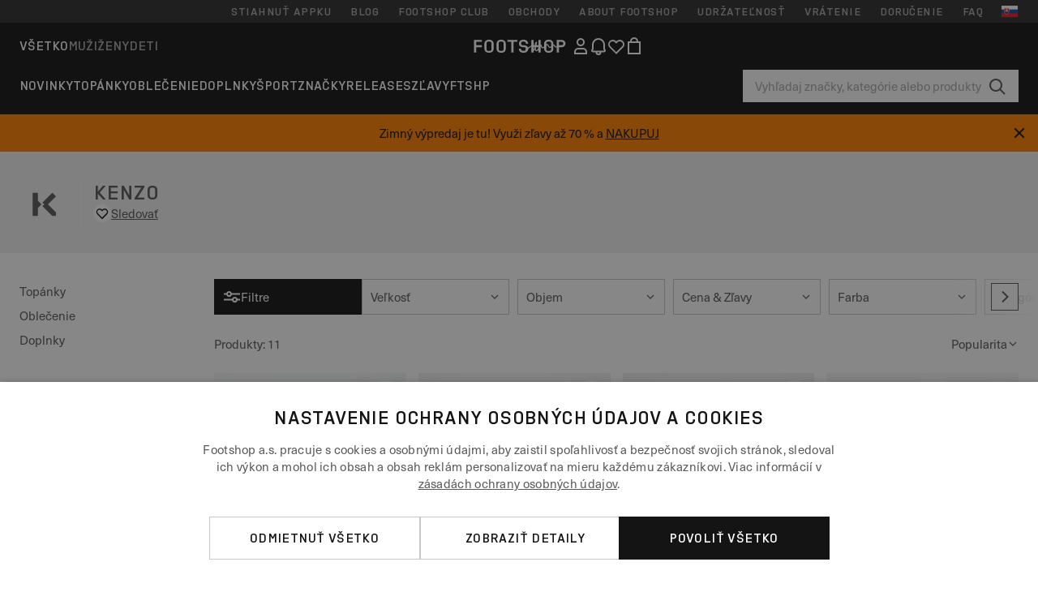

--- FILE ---
content_type: text/html; charset=UTF-8
request_url: https://www.footshop.sk/sk/221_kenzo
body_size: 52277
content:
<!DOCTYPE html>
<html lang="sk">
<head>
                
    
        <script>
            if ('serviceWorker' in navigator) {
                navigator.serviceWorker?.getRegistrations().then((registrations) => {
                    registrations.forEach((reg) => {
                        if (reg.active?.scriptURL?.includes('sw-fs.es6.js')) {
                            reg.unregister().then((success) => {
                                if (success) {
                                    window.location.reload();
                                }
                            });
                        }
                    });
                });
            }
        </script>
    

        
            <meta name="apple-itunes-app" content="app-id=1667088153">
    
        <meta charset="utf-8"/>
    <title>KENZO | Zľava až 30% | Footshop</title>
    <meta name="viewport" id="fsViewport" content="width=device-width, initial-scale=1, maximum-scale=5"/>
            <meta name="description" content="Tenisky a apparel značky: KENZO prehľadne na jednom mieste. ✅ Široká ponuka. ✅ viac ako 25000 produktov skladom ✅ Bleskové doručenie. ✅Pravidelné akcie a zľavy na tovar značky: KENZO."/>
            <meta name="apple-mobile-web-app-capable" content="yes"/>
                <meta name="robots" content="index,follow"/>
    
    <script>var dataLayer = dataLayer || [];(function () {if (typeof Intl !== 'undefined' && Intl.hasOwnProperty('PluralRules')) {return;}var url = 'https://polyfill.io/v3/polyfill.min.js?features=Intl.~locale.sk';var script = document.createElement('script');script.src = url;script.async = false;script.type = 'text/javascript';document.getElementsByTagName('head')[0].appendChild(script);})();window.dist_webpack_uri = "https://static.ftshp.digital/themes/default-bootstrap/dist/webpack/";</script>

            <link rel="preconnect" href="https://static.ftshp.digital" crossorigin>
<link rel="preconnect" href="https://use.typekit.net" crossorigin>
<link rel="preconnect" href="https://p.typekit.net" crossorigin>
    
        

    
            <link rel="preload" href="https://static.ftshp.digital/themes/default-bootstrap/fonts/foot-medium.woff2" as="font" type="font/woff2" crossorigin><style>@font-face {font-family: 'foot';src: url('https://static.ftshp.digital/themes/default-bootstrap/fonts/foot-medium.woff2') format('woff2'),url('https://static.ftshp.digital/themes/default-bootstrap/fonts/foot-medium.woff') format('woff');font-weight: 500;font-style: normal;font-display: fallback;}:root {--font-family-accent: 'foot', 'neue-haas-unica', -apple-system, BlinkMacSystemFont, "Segoe UI", "Roboto", "Oxygen", "Ubuntu", "Helvetica Neue", Arial, sans-serif;--font-family-base: 'neue-haas-unica', -apple-system, BlinkMacSystemFont, "Segoe UI", "Roboto", "Oxygen", "Ubuntu", "Helvetica Neue", Arial, sans-serif;}</style>
        
        <script>
            (function (d) {
                var config = {kitId: 'hnc4kin',scriptTimeout: 3000,async: true},h = d.documentElement,t = setTimeout(function () {h.className = h.className.replace(/\bwf-loading\b/g, '') + ' wf-inactive';}, config.scriptTimeout),tk = d.createElement("script"),f = false,s = d.getElementsByTagName("script")[0],a;
                h.className += " wf-loading";tk.src = 'https://use.typekit.net/' + config.kitId + '.js';tk.async = true;
                tk.onload = tk.onreadystatechange = function () {a = this.readyState;if (f || a && a !== 'complete' && a !== 'loaded') {return;}f = true;clearTimeout(t);try {Typekit.load(config);} catch (e) {}};
                s.parentNode.insertBefore(tk, s);
            })(document);
        </script>
    

            <script>(function (w, d) {var fallbackListener = true;w.addEventListener('DOMContentLoaded', bindCritCssFallback);w._fs_critCssLoad = function (link) {link.onload = null;link.rel = 'stylesheet';if (!fallbackListener) {return;}w.removeEventListener('DOMContentLoaded', bindCritCssFallback);fallbackListener = false;};function bindCritCssFallback() {d.querySelectorAll('[rel=preload][as=style][data-critical]').forEach(function (link) {w._fs_critCssLoad(link);});}})(window, document);</script><script type="application/ld+json">{"@context": "https://schema.org","@type": "WebSite","url": "https://www.footshop.sk/sk/","potentialAction": {"@type": "SearchAction","target": "https://www.footshop.sk/sk/search?search_query={search_query}","query-input": "required name=search_query"}}</script>



    
        

    
        

    
        

    
        

    
        

    
        

            <style>.Collapsible_body_3NBIi{transition:max-height .3s;overflow:hidden}.Icon_icon_1eZny{--iconSize:22px;display:block;flex-shrink:0;width:var(--iconSize);height:var(--iconSize)}.Icon_icon_1eZny svg{display:block;width:100%;height:100%;fill:currentColor}.Icon_icon_1eZny.Icon_small_2uT4t{--iconSize:14px}.Icon_icon_1eZny.Icon_medium_1usJe{--iconSize:28px}.Icon_icon_1eZny.Icon_large_rpIsM{--iconSize:50px}.Icon_icon_1eZny.Icon_inline_1wiwj{display:inline-block;vertical-align:bottom}.AccordionItem_wrapper_1PJWg.AccordionItem_default_zIqA3:last-of-type{border-bottom:1px solid #e6e6e6}.AccordionItem_body_1koDg{padding-bottom:20px}.AccordionItem_header_2d3LJ.AccordionItem_default_zIqA3{border-top:1px solid #e6e6e6}.AccordionItem_headerInner_3bNLI{--spacing:12px;display:flex;align-items:center;margin-left:calc(var(--spacing)*-1);margin-right:calc(var(--spacing)*-1);padding:15px var(--spacing);font-family:var(--font-family-accent);text-transform:var(--text-transform)}@media only screen and (min-width:769px){.AccordionItem_headerInner_3bNLI{--spacing:24px}}@media only screen and (min-width:991px){.AccordionItem_headerInner_3bNLI{--spacing:0}}.AccordionItem_headerLabel_3P8-d{flex:1}.AccordionItem_header_2d3LJ.AccordionItem_default_zIqA3 .AccordionItem_headerLabel_3P8-d{margin-right:12px;color:var(--color-typo-accent)}.AccordionItem_header_2d3LJ.AccordionItem_headerLineMiddle_2oLzG .AccordionItem_headerLabel_3P8-d{position:relative;display:flex;align-items:center;font-size:1.375rem;line-height:1.2727}@media only screen and (min-width:991px){.AccordionItem_header_2d3LJ.AccordionItem_headerLineMiddle_2oLzG .AccordionItem_headerLabel_3P8-d{font-size:1.5rem;line-height:1.25}}.AccordionItem_header_2d3LJ.AccordionItem_headerLineMiddle_2oLzG .AccordionItem_headerLabel_3P8-d:after{content:"";height:1px;width:100%;margin:0 30px;background-color:currentColor}.AccordionItem_headerIcon_1N9kb{flex:none;width:22px;height:22px;transition:transform .3s}.AccordionItem_headerIcon_1N9kb.AccordionItem_isExpanded_3rG7W{transform:rotate(180deg)}.AccordionItem_headerIcon_1N9kb svg{fill:currentColor}.Avatar_avatar_oiPSI{padding-top:10px}.Avatar_avatarMediaAlign_YPz5u{align-items:center}.Avatar_avatarImageWrapper_2blMU{display:flex;justify-content:center}.Avatar_avatarImage_3TVLE{width:32px;height:32px;border-radius:50%;object-fit:cover;aspect-ratio:1}.Avatar_username_pEXMr{margin:0;padding:0;font-family:var(--font-family-accent);font-weight:500;white-space:nowrap;overflow:hidden;text-overflow:ellipsis;max-width:200px}.Avatar_username_pEXMr.Avatar_usernameLight_3cPRt{color:#fff}.Avatar_username_pEXMr.Avatar_usernameDark_3jXem{color:var(--color-typo-accent)}.Heading_heading_1dtHt{margin:0;text-transform:var(--text-transform)}.Heading_heading_1dtHt.Heading_inherit_2pzfx{color:inherit}.Heading_heading_1dtHt.Heading_center_2suB5{text-align:center}.Heading_heading_1dtHt.Heading_right_1jsuG{text-align:right}.Heading_heading_1dtHt.Heading_margin_Zz8sK{margin-bottom:15px}.Heading_heading_1dtHt.Heading_marginSmall_3q2Hd{margin-bottom:10px}@media only screen and (min-width:769px){.Heading_withLinkWrapper_3jshm{display:flex;align-items:baseline;justify-content:space-between;gap:15px}}.Heading_withLinkWrapper_3jshm.Heading_margin_Zz8sK{margin-bottom:15px}button.Link_link_2imKr{-webkit-appearance:none;background:none;cursor:pointer;height:auto;padding:0;border:none}.Link_link_2imKr{color:var(--color-typo-accent);text-decoration:underline;font-family:var(--font-family-accent)}.Link_link_2imKr:hover{color:var(--color-typo-accent);text-decoration:none}.Link_link_2imKr.Link_simple_1wBgg{color:var(--color-typo-base);font-family:var(--font-family-base)}.Link_link_2imKr.Link_bold_1H4kf{font-weight:var(--font-weight-accent)}.Link_link_2imKr.Link_small_26ejO{font-size:.875rem;line-height:1.4286}.Link_link_2imKr.Link_uppercase_1pPXw{text-transform:var(--text-transform)}.Link_link_2imKr.Link_light_kK6Dj{color:#fff}.Link_link_2imKr.Link_gray_3vv-u{color:var(--color-typo-minor)}.Link_link_2imKr.Link_noUnderline_1GWwa{text-decoration:none}.Link_link_2imKr.Link_noUnderline_1GWwa:focus,.Link_link_2imKr.Link_noUnderline_1GWwa:hover{text-decoration:underline}.Link_link_2imKr.Link_hasHitArea_QYnZR{padding-top:4px;padding-bottom:4px}.Spinner_wrapper_yB8fX{font-size:0;line-height:0;overflow:hidden;text-align:center;vertical-align:middle}.Spinner_spinner_3opjr{animation:Spinner_rotate_1VLwi .5s linear infinite;vertical-align:middle}@keyframes Spinner_rotate_1VLwi{0%{transform:rotate(0deg)}to{transform:rotate(1turn)}}.Button_button_3Q-lF{--minHeight:50px;--minWidth:240px;--lineHeightPx:22px;-webkit-appearance:none;display:block;background:none;cursor:pointer;height:auto;margin:0;padding:0;border:0;outline:none;display:inline-flex;align-items:center;justify-content:center;min-width:var(--minWidth);min-height:var(--minHeight);padding:calc(var(--minHeight)/2 - var(--lineHeightPx)/2 - var(--border)) 15px;border:var(--border) solid;border-radius:var(--border-radius-base);font-family:var(--font-family-accent);font-size:.9375rem;line-height:1.4667;font-weight:var(--font-weight-accent);text-transform:var(--text-transform);transition:background-color .3s,border-color .3s}@media only screen and (min-width:991px){.Button_button_3Q-lF{--minHeight:40px}}a.Button_button_3Q-lF{text-decoration:none}.Button_button_3Q-lF:disabled{cursor:not-allowed}.Button_button_3Q-lF.Button_hasLeftIcon_TT0np:after,.Button_button_3Q-lF.Button_hasRightIcon_3EWu6:before,.Button_button_3Q-lF.Button_pseudoIcon_3UMXE{content:"";display:block;width:22px;height:22px}.Button_button_3Q-lF.Button_hasLeftIcon_TT0np:after{margin-left:8px}.Button_button_3Q-lF.Button_hasRightIcon_3EWu6:before{margin-right:8px}.Button_button_3Q-lF.Button_spaceBetween_3-uAP{justify-content:space-between}.Button_icon_TdZ70{pointer-events:none}.Button_icon_TdZ70 svg{display:block;width:22px;height:22px;fill:currentColor}.Button_icon_TdZ70.Button_leftIcon_1MabP{margin-right:8px}.Button_icon_TdZ70.Button_rightIcon_1xSXp{margin-left:8px}.Button_customContentWrapper_1A8eE{flex:1}.ButtonBar_buttonBar_E7Ffs{display:flex;gap:10px}.ButtonBar_buttonBar_E7Ffs.ButtonBar_columnCenter_1eI3I,.ButtonBar_buttonBar_E7Ffs.ButtonBar_columnFullWidth_xZDYs{flex-direction:column}.ButtonBar_buttonBar_E7Ffs.ButtonBar_columnFullWidth_xZDYs{width:100%}.ButtonBar_buttonBar_E7Ffs.ButtonBar_columnFullWidth_xZDYs button{min-width:auto}.ButtonBar_buttonBar_E7Ffs.ButtonBar_columnCenter_1eI3I{align-items:center}.ButtonBar_buttonBar_E7Ffs.ButtonBar_rowLeft_eQoMp,.ButtonBar_buttonBar_E7Ffs.ButtonBar_rowRight_dYnFg,.ButtonBar_buttonBar_E7Ffs.ButtonBar_rowSpaceBetween_2aeQt{flex-direction:row}.ButtonBar_buttonBar_E7Ffs.ButtonBar_rowRight_dYnFg{justify-content:flex-end}.ButtonBar_buttonBar_E7Ffs.ButtonBar_rowSpaceBetween_2aeQt{justify-content:space-between}.ButtonBar_buttonBar_E7Ffs.ButtonBar_rowStretch_Snv3z{flex-direction:row}.ButtonBar_buttonBar_E7Ffs.ButtonBar_rowStretch_Snv3z>:first-child{flex:auto}.ButtonBar_buttonBar_E7Ffs.ButtonBar_rowStretch_Snv3z>*+*{margin-left:2px}.ButtonBar_buttonBar_E7Ffs.ButtonBar_reverse_1MTMO.ButtonBar_rowLeft_eQoMp,.ButtonBar_buttonBar_E7Ffs.ButtonBar_reverse_1MTMO.ButtonBar_rowRight_dYnFg,.ButtonBar_buttonBar_E7Ffs.ButtonBar_reverse_1MTMO.ButtonBar_rowSpaceBetween_2aeQt{flex-direction:row-reverse}.ButtonBar_buttonBar_E7Ffs.ButtonBar_reverse_1MTMO.ButtonBar_columnCenter_1eI3I,.ButtonBar_buttonBar_E7Ffs.ButtonBar_reverse_1MTMO.ButtonBar_columnFullWidth_xZDYs{flex-direction:column-reverse}.IconButton_iconButton_1E_1G{--iconBtnSize:46px;-webkit-appearance:none;display:block;background:none;cursor:pointer;height:auto;margin:0;padding:0;border:0;outline:none;display:inline-flex;align-items:center;justify-content:center;width:var(--iconBtnSize);height:var(--iconBtnSize);border-radius:50%;color:inherit;transition-duration:.3s;transition-property:background-color,color}.ControlButton_control_1Dkdq{--minHeight:0;--minWidth:0;--border:1px;--vertical-padding:15px;--horizontal-padding:10px;padding:var(--vertical-padding) var(--horizontal-padding);border-color:#c8c8c8;background-color:#fff;font-family:var(--font-family-base);text-transform:none;font-weight:400;color:var(--color-typo-base)}.ControlButton_control_1Dkdq.ControlButton_large_1_j4o{--vertical-padding:15px;--horizontal-padding:15px}.ControlButton_control_1Dkdq.ControlButton_base_1uzSY{--vertical-padding:10px;min-width:44px}.ControlButton_control_1Dkdq.ControlButton_small_1AIno{--vertical-padding:5px;--horizontal-padding:10px;font-size:.8125rem;line-height:1.5385}.ControlButton_control_1Dkdq:focus,.ControlButton_control_1Dkdq:hover{border-color:#141414;color:var(--color-typo-accent)}.ControlButton_control_1Dkdq.ControlButton_selected_1Dx_V{position:relative;color:var(--color-typo-accent);font-weight:var(--font-weight-accent)}.ControlButton_control_1Dkdq.ControlButton_selected_1Dx_V:after{content:"";position:absolute;inset:calc(var(--border)*-1);border:2px solid var(--color-typo-accent);pointer-events:none}.ControlButton_control_1Dkdq.ControlButton_cta_1DsIF{background-color:var(--color-typo-accent);border-color:var(--color-typo-accent);color:#fff}.ControlButton_control_1Dkdq.ControlButton_cta_1DsIF:focus,.ControlButton_control_1Dkdq.ControlButton_cta_1DsIF:hover{background-color:var(--color-typo-base)}.Dropdown_dropdown_1ANMw{margin:0 auto 15px;max-width:320px;position:relative;text-align:left;z-index:1}.Dropdown_dropdown_1ANMw.Dropdown_fullWidth_1OfGF{max-width:none;width:100%}.Dropdown_dropdown_1ANMw .Dropdown_activeItem_1ZBub{background-color:#fff;display:block;line-height:42px;margin-bottom:0;padding:0 30px 0 15px;position:relative;cursor:pointer;font-size:16px;border-radius:var(--border-radius-base)}.Dropdown_dropdown_1ANMw .Dropdown_activeItem_1ZBub .Dropdown_arrowDown_2l9BW{position:absolute;right:10px;top:50%;transform:translateY(-50%) rotate(0deg);transition:all .5s;fill:#141414}.Dropdown_content_2WUT0.Dropdown_outlined_rwYtW .Dropdown_activeItem_1ZBub,.Dropdown_content_2WUT0.Dropdown_outlined_rwYtW .Dropdown_dropdownContent_mrld7{border:1px solid #c8c8c8;transition:border-color .3s}.Dropdown_content_2WUT0.Dropdown_outlined_rwYtW .Dropdown_activeItem_1ZBub{line-height:50px;overflow:hidden;text-overflow:ellipsis;white-space:nowrap}.Dropdown_content_2WUT0.Dropdown_outlined_rwYtW .Dropdown_activeItem_1ZBub .Dropdown_arrowDown_2l9BW{fill:var(--color-typo-accent)}@media only screen and (min-width:991px){.Dropdown_content_2WUT0.Dropdown_outlined_rwYtW .Dropdown_activeItem_1ZBub,.Dropdown_content_2WUT0.Dropdown_outlined_rwYtW .Dropdown_item_3p7pi{line-height:40px}}.Checkbox_checkbox_aOsMM label{display:flex;cursor:pointer}.Checkbox_checkbox_aOsMM input{display:none}.Checkbox_tick_3rzHE{flex:none;display:flex;align-items:center;justify-content:center;width:20px;height:20px;margin:1px;border:1px solid #c8c8c8;transition:background-color .3s,border .3s}input:checked+.Checkbox_tick_3rzHE,label:hover .Checkbox_tick_3rzHE{border-color:var(--color-typo-accent)}input:checked+.Checkbox_tick_3rzHE{background-color:var(--color-typo-accent)}input:disabled+.Checkbox_tick_3rzHE{background-color:#f2f2f2;border-color:#e6e6e6}.Checkbox_tick_3rzHE.Checkbox_radio_3Qaxa{border-radius:50%}input:checked+.Checkbox_tick_3rzHE.Checkbox_radio_3Qaxa{background-color:#fff;border-width:7px}.Checkbox_tick_3rzHE.Checkbox_error_17vNJ{border-color:#e00600}input:checked+.Checkbox_tick_3rzHE .Checkbox_icon_1D0N8{display:block;width:12px;height:6px;margin-top:-3px;border-left:2px solid #fff;border-bottom:2px solid #fff;border-right-color:#fff;border-top-color:#fff;transform:rotate(-45deg)}.Checkbox_label_25oCH{flex:1;margin-left:10px;line-height:22px;color:var(--color-typo-base)}.Background_wrapper_2ddIy{animation-duration:1.5s;animation-fill-mode:forwards;animation-iteration-count:infinite;animation-name:Background_placeholderShimmer_3wPa7;animation-timing-function:linear;background:#f8f8f8;background-image:linear-gradient(90deg,#f8f8f8 0,#edeef1 20%,#f8f8f8 40%,#f8f8f8);background-repeat:no-repeat;background-size:800px 100%;bottom:0;left:0;position:absolute;right:0;top:0}.Background_wrapper_2ddIy.Background_dark_1RNei{background-color:#141414;background-image:linear-gradient(90deg,#141414 0,#141414 20%,#141414 40%,#141414)}@keyframes Background_placeholderShimmer_3wPa7{0%{background-position:-1000px 0}to{background-position:1000px 0}}.Line_wrapper_2lYI6{position:relative}.Line_wrapper_2lYI6+.Line_wrapper_2lYI6{margin-top:5px}@media only screen and (min-width:769px){.Line_wrapper_2lYI6+.Line_wrapper_2lYI6{margin-top:10px}}.TallCard_anchor_3c_dP{display:block;text-decoration:none}.TallCard_anchor_3c_dP:hover{text-decoration:underline}.TallCard_anchor_3c_dP:hover.TallCard_light_1eAAe{color:#fff}.TallCard_anchor_3c_dP:hover.TallCard_dark_2P4As{color:#000}.TallCard_image_1yHkh{display:block;width:100%;object-fit:cover;aspect-ratio:3/4;border-radius:var(--border-radius-base)}.HorizontalList_wrapper_35ZDh{position:relative;width:100%;overflow:hidden}.HorizontalList_wrapper_35ZDh.HorizontalList_gradient_1niv1:after,.HorizontalList_wrapper_35ZDh.HorizontalList_gradient_1niv1:before{content:"";position:absolute;top:0;z-index:1;width:100px;height:100%;opacity:0;pointer-events:none}.HorizontalList_wrapper_35ZDh.HorizontalList_gradient_1niv1:before{left:0;background-image:linear-gradient(270deg,transparent,var(--gradient-color,#fff))}.HorizontalList_wrapper_35ZDh.HorizontalList_gradient_1niv1:after{right:0;background-image:linear-gradient(90deg,transparent,var(--gradient-color,#fff))}.HorizontalList_wrapper_35ZDh.HorizontalList_isLeftGradientVisible_2zox9:before,.HorizontalList_wrapper_35ZDh.HorizontalList_isRightGradientVisible_29E-H:after{opacity:1}.HorizontalList_grid_2OjuH{display:grid;grid-auto-flow:column;grid-auto-columns:var(--itemWidth);width:100%;padding-left:12px;padding-right:12px;pointer-events:all;overflow-x:auto;-ms-overflow-style:none;scrollbar-width:none}@media only screen and (min-width:769px){.HorizontalList_grid_2OjuH{padding-left:24px;padding-right:24px}}@media only screen and (min-width:1701px){.HorizontalList_grid_2OjuH:not(.HorizontalList_sideSpaceForce_16BuC){padding-left:0;padding-right:0}}.HorizontalList_grid_2OjuH::-webkit-scrollbar{display:none}.HorizontalList_grid_2OjuH.HorizontalList_oneInView_1Bl96{--itemWidth:62%}@media only screen and (min-width:561px){.HorizontalList_grid_2OjuH.HorizontalList_oneInView_1Bl96{--itemWidth:65%}}.HorizontalList_grid_2OjuH.HorizontalList_twoInView_FNTEJ{--itemWidth:45%}@media only screen and (min-width:561px){.HorizontalList_grid_2OjuH.HorizontalList_twoInView_FNTEJ{--itemWidth:47.5%}}.HorizontalList_grid_2OjuH.HorizontalList_threeInView_2GyHt{--itemWidth:28%}.HorizontalList_grid_2OjuH.HorizontalList_fourInView_3FMrD{--itemWidth:22%}.HorizontalList_grid_2OjuH.HorizontalList_fiveInView_2Waah{--itemWidth:18%}.HorizontalList_grid_2OjuH.HorizontalList_eightInView_2HRMQ{--itemWidth:11%}.HorizontalList_grid_2OjuH.HorizontalList_auto_1Ednj{--itemWidth:max-content;scrollbar-width:none}.HorizontalList_grid_2OjuH.HorizontalList_auto_1Ednj::-webkit-scrollbar{display:none}.HorizontalList_grid_2OjuH.HorizontalList_withoutGap_2q6Nv{gap:10px}.HorizontalList_grid_2OjuH.HorizontalList_withoutLeftSideSpace_2eSFh{padding-left:0}.HorizontalList_arrow_mu2K6{position:absolute;top:50%;z-index:2;padding:5px;border-radius:var(--border-radius-base);border:1px solid var(--color-typo-base);background-color:#fff;color:var(--color-typo-base);transform:translateY(-50%);transition:color .3s,border-color .3s}.HorizontalList_arrow_mu2K6.HorizontalList_prev_3kB28{left:12px}@media only screen and (min-width:561px){.HorizontalList_arrow_mu2K6.HorizontalList_prev_3kB28{left:24px}}@media only screen and (min-width:1701px){.HorizontalList_arrow_mu2K6.HorizontalList_prev_3kB28{left:0}}.HorizontalList_arrow_mu2K6.HorizontalList_next_nwzEY{right:12px}@media only screen and (min-width:561px){.HorizontalList_arrow_mu2K6.HorizontalList_next_nwzEY{right:24px}}@media only screen and (min-width:1701px){.HorizontalList_arrow_mu2K6.HorizontalList_next_nwzEY{right:0}}.HorizontalList_arrow_mu2K6:hover{border-color:var(--color-typo-accent);color:var(--color-typo-accent)}.BaseContainer_wrapper_a2vvb{padding-left:12px;padding-right:12px}@media only screen and (min-width:769px){.BaseContainer_wrapper_a2vvb{padding-left:24px;padding-right:24px}}@media only screen and (min-width:1701px){.BaseContainer_wrapper_a2vvb{padding-left:0;padding-right:0}}.Box_wrapper_1IRhW{position:relative}.Box_container_2x5Rx,.Box_content_CAuvl,.Box_image_3ImFu{position:absolute;top:0;bottom:0;left:0;right:0;overflow:hidden}.Box_image_3ImFu{width:100%;height:100%;object-fit:cover;background-color:#f8f8f8}.FullSizeContainer_wrapper_YAFac{width:100%;height:100%;left:0;position:absolute;top:0}.PageContainer_fullWrapper_1mC_U{display:flow-root;width:100%;background-color:var(--backgroundColor)}.PageContainer_wrapper_Isqhi{max-width:1700px;margin-left:auto;margin-right:auto}.Section_wrapper_1PAlW{margin-top:40px;margin-bottom:40px}@media only screen and (min-width:769px){.Section_wrapper_1PAlW{margin-top:60px;margin-bottom:60px}}@media only screen and (min-width:769px){.Section_wrapper_1PAlW.Section_large_dfJjE{margin-top:80px;margin-bottom:80px}}.Section_wrapper_1PAlW.Section_wide_2UCa-{width:100%}.Section_wrapper_1PAlW.Section_disableSpacingTop_3FsL6{margin-top:0}.StripeContainer_wrapper_3QIBY>*{display:block}.StripeContainer_wrapper_3QIBY>*+*{margin-top:10px}@media only screen and (min-width:769px){.StripeContainer_wrapper_3QIBY{display:flex;flex-flow:row nowrap;justify-content:space-between;gap:15px}.StripeContainer_wrapper_3QIBY>*{flex:.5}.StripeContainer_wrapper_3QIBY>*+*{margin-top:0}}.TextContainer_wrapper_1LGnR{max-width:100ch}.BoxRatio_wrapper_1HVuG{position:relative;padding-top:100%}@media only screen and (min-width:769px){.BoxRatio_wrapper_1HVuG{padding-top:75%}}.BoxSquare_wrapper_3KWQm{position:relative;padding-top:100%}.Product_info_2BgOv{padding:10px 0}.ProductCarousel_item_1ww_8{padding:8px}.ProductCarousel_wrapper_2PAka{margin:auto;max-width:1320px}.ProductList_item_21-w4{display:inline-block;min-width:155px;padding:4px;white-space:normal;width:48%}.ProductList_bulky_20FnV .ProductList_item_21-w4{min-width:275px;width:80%}.ProductList_swipeMix_h_ISA .ProductList_item_21-w4{min-width:79%}.ProductList_medium_1_MZO .ProductList_item_21-w4{min-width:auto;width:33.33%}@media only screen and (min-width:769px){.ProductList_item_21-w4{width:25%}.ProductList_bulky_20FnV .ProductList_item_21-w4{width:40%}.ProductList_medium_1_MZO .ProductList_item_21-w4{width:33.33%}.ProductList_swipeMix_h_ISA .ProductList_item_21-w4{padding:8px;min-width:0;width:100%}}.ProductList_wrapper_3iPwh{margin:auto;max-width:1320px;padding:0 15px;overflow-x:auto;overflow-y:hidden;white-space:nowrap;-webkit-overflow-scrolling:touch}.ProductList_swipeMix_h_ISA{display:flex;flex:1;padding:0;max-width:none}.FilterBar_mobileFilters_2J4Ei{padding:24px 0 20px}.FilterBar_mobileFilters_2J4Ei:after{clear:both;content:"";display:table}.FilterBar_mobileFilters_2J4Ei .FilterBar_buttonPlaceholder_x4F1P{height:50px;width:100%}.FilterBar_mobileFilters_2J4Ei .FilterBar_button_82R9M{background-color:#fff;color:var(--color-typo-accent);border:2px solid var(--color-typo-accent);display:block;padding:12px 60px 12px 15px;position:relative;text-transform:uppercase;z-index:1;font-family:var(--font-family-accent)}.FilterBar_mobileFilters_2J4Ei .FilterBar_button_82R9M .FilterBar_count_JxDqb{background-color:var(--color-typo-accent);color:#fff;display:inline-block;position:absolute;right:40px;text-align:center;top:50%;transform:translateY(-50%);width:22px}.FilterBar_mobileFilters_2J4Ei .FilterBar_button_82R9M svg{position:absolute;right:10px;top:13px;width:24px;height:24px;fill:var(--color-typo-accent)}.FilterBar_mobileFilters_2J4Ei .FilterBar_button_82R9M.FilterBar_pinned_2KPgS{position:fixed;top:45px;left:0;right:0;z-index:4;animation:FilterBar_fadeIn_1nBrx .3s}.FilterBar_mobileFilters_2J4Ei .FilterBar_sorting_3khWI{margin:10px 0 0;max-width:none}@media only screen and (min-width:769px){.FilterBar_mobileFilters_2J4Ei{padding:30px 8px 22px}.FilterBar_mobileFilters_2J4Ei .FilterBar_sorting_3khWI{margin-top:0;margin-left:15px}}.FilterBar_pinnedButton_3b7C4{position:fixed;top:50px;left:0;right:0;z-index:4;background-color:#fff;animation:FilterBar_fadeIn_1nBrx .3s}.FilterBar_buttonInner_1Dl-I{display:flex;align-items:center}.FilterBar_productsCount_pl6Dl{font-family:var(--font-family-base);font-weight:400;color:#aaa;padding-left:10px}.FilterBar_filtersCount_MsAYe{flex:none;display:block;min-width:22px;margin-left:auto;background-color:#fff;color:var(--color-typo-accent);margin-right:10px}.FilterBar_pinnedButton_3b7C4 .FilterBar_filtersCount_MsAYe{background-color:var(--color-typo-accent);color:#fff}.ChatWithUs_wrapper_2DWFG{position:fixed;bottom:18px;right:18px;z-index:1080}.ChatWithUs_button_2QI2w{display:flex;align-items:center;justify-content:center;width:60px;height:60px;border:0;border-radius:50%;background-color:var(--color-chatbot-bg);cursor:pointer}@media only screen and (min-width:769px){.ChatWithUs_button_2QI2w{z-index:18}}.h0,.h1,.h2,.h3,.h4,.h5,.h6,h1,h2,h3,h4,h5,h6{font-family:var(--font-family-accent);font-weight:var(--font-weight-accent);color:var(--color-typo-accent)}.h0{font-size:2rem;line-height:1.25}@media only screen and (min-width:991px){.h0{font-size:2.625rem;line-height:1.1905}}.h1,h1{font-size:1.75rem;line-height:1.2143}@media only screen and (min-width:991px){.h1,h1{font-size:2rem;line-height:1.25}}.h2,h2{font-size:1.375rem;line-height:1.2727}@media only screen and (min-width:991px){.h2,h2{font-size:1.5rem;line-height:1.25}}.h3,h3{font-size:1.25rem;line-height:1.3}.h4,h4{font-size:1.125rem;line-height:1.3333}.h5,.h6,h5,h6{font-size:.9375rem;line-height:1.4667}a{color:var(--color-typo-base);text-decoration:underline;transition:color .3s}a:hover{text-decoration:none}p{margin-bottom:15px}b,strong{font-weight:var(--font-weight-accent)}.fs-p-r{position:relative}.fs-mt-xsmall{margin-top:5px}.fs-mt-small{margin-top:10px}.fs-mt-base{margin-top:15px}.fs-mt-large{margin-top:30px}.fs-mb-base{margin-bottom:15px}.fs-mb-large{margin-bottom:30px}.fs-ta-center{text-align:center}._vihi{position:absolute;top:-9999px;left:-9999px;bottom:auto;right:auto;height:0;width:0;visibility:hidden}body,html{min-height:100%}body{margin:0;padding-top:45px;background-color:var(--color-layout-bg);font-family:var(--font-family-base);font-size:.9375rem;line-height:1.4667;color:var(--color-typo-base);overflow-x:hidden}body *{box-sizing:border-box}@media only screen and (min-width:991px){body,body[class]{padding-top:0}}body.lang_el *{text-transform:none!important}img{max-width:100%}.grecaptcha-badge{visibility:hidden}.is-ios *{cursor:pointer}.wrapper,.wrapper--bigger{clear:both;display:block;margin:0 auto;max-width:950px;padding-left:15px;padding-right:15px}.wrapper--bigger:after,.wrapper:after{clear:both;content:"";display:table}@media only screen and (min-width:769px){.wrapper,.wrapper--bigger{padding-left:0;padding-right:0}}.wrapper--bigger{max-width:1320px}button,input,select,textarea{background:#fff;border:none;color:var(--color-typo-base);font-family:var(--font-family-base);font-size:.9375rem;line-height:1.4667;outline:none;padding:5px 1em;transition:border-color .3s,box-shadow .3s;-webkit-appearance:none}button{cursor:pointer}input[disabled]{color:#d0d0d0;cursor:default}input,select{height:32px}table{border-collapse:collapse;display:block;height:100%;overflow-x:auto;width:100%}table td,table th{padding:10px}table.bordered td,table.bordered th{border:1px solid #aaa}table.dark .price{font-size:1em;font-weight:400}table.dark thead th{background-color:#5a5a5a;color:#fff;font-size:14px;padding:15px 10px;text-transform:uppercase}table.dark tbody td{background-color:#f2f2f2;padding:20px 5px}table.gray tfoot td{background-color:initial}table.gray tfoot tr{border-color:transparent}table.gray thead th{color:#aaa;font-size:14px;padding-bottom:10px;text-transform:uppercase}table.gray td{background-color:#f2f2f2}table.ordered-products .price,table.ordered-products tfoot{text-align:right!important}table.thin td{padding:5px}table.vertical-slim td{padding:1px 7px}@media only screen and (min-width:769px){table{display:table}table.dark td{border:none!important}table.gray tr{border-bottom:10px solid #fff}}table .responsive-table{width:100%;overflow-x:auto;margin-bottom:2em}table .responsive-table table{margin-bottom:0}.appear100-enter{max-height:0}.appear100-enter-active{max-height:100px;transition:all .7s linear}.appear100-exit{max-height:100px}.appear100-exit-active{max-height:0;transition:all .7s cubic-bezier(0,0,0,1)}.fade-enter{opacity:.01}.fade-enter-active{opacity:1;transition:.5s}.fade-exit{opacity:1}.fade-exit-active{opacity:.01;transition:.5s}.fastFade-enter{opacity:.01}.fastFade-enter-active{opacity:1;transition:.15s}.fastFade-exit{opacity:1}.fastFade-exit-active{opacity:.01;transition:.15s}.mediumFade-enter{opacity:.01}.mediumFade-enter-active{opacity:1;transition:.3s}.mediumFade-exit{opacity:1}.mediumFade-exit-active{opacity:.01;transition:.3s}.slideLeft-enter{transform:translateX(-100%)}.slideLeft-enter-active{transform:translateX(0);transition:.3s}.slideLeft-exit{transform:translateX(0)}.slideLeft-exit-active{transform:translateX(-100%);transition:.3s}.slideRight-enter{transform:translateX(100%)}.slideRight-enter-active{transform:translateX(0);transition:.3s}.slideRight-exit{transform:translateX(0)}.slideRight-exit-active{transform:translateX(100%);transition:.3s}.slideDown{will-change:transform}.slideDown-enter{transform:translateY(100%)}.slideDown-enter-active{transform:translateY(0);transition:.3s ease-out}.slideDown-exit{transform:translateY(0)}.slideDown-exit-active{transform:translateY(100%);transition:.3s ease-out}.Root_wrapper_3d4VU{padding-top:59px}@media only screen and (min-width:991px){.Root_wrapper_3d4VU{padding-top:0}}.FtshpLogo_logo_4u055{position:relative;display:inline-block;height:50px;overflow:hidden;color:currentColor}.FtshpLogo_logo_4u055 svg{fill:currentColor;padding:0;width:130px;height:50px;vertical-align:top}@media only screen and (max-width:390px){.FtshpLogo_logo_4u055 svg{width:100px}}@media only screen and (max-width:359px){.FtshpLogo_logo_4u055 svg{width:60px}}.FtshpLogo_logo_4u055 svg+svg{position:absolute;top:0;left:0}.QnsLogo_logo_2P5W2{display:flex;align-items:center;justify-content:center;height:50px;color:#0e5542}.QnsLogo_logo_2P5W2 svg{display:block;width:auto;height:24px;fill:currentColor}.CartIcon_cartIcon_2sCfU{position:relative;background:none;padding:0;margin:0;-webkit-appearance:none}.CartIcon_cartIcon_2sCfU svg{fill:currentColor}.UserIcon_userIcon_2Gddg{position:relative}.UserIcon_userIcon_2Gddg>a,.UserIcon_userIcon_2Gddg>button{color:currentColor}.UserIcon_userIcon_2Gddg svg{display:block;fill:currentColor;transition:fill .3s}.UserIcon_iconButton_jdGd4{-webkit-appearance:none;display:block;background:none;cursor:pointer;height:auto;margin:0;padding:0;border:0;outline:none}.UserIcon_userMenu_1Rrn7{position:absolute;top:100%;right:-162px;z-index:1;padding-top:18px;opacity:0;transform:scale(0);transform-origin:calc(100% - 162px) 10px}.UserIcon_userIcon_2Gddg:focus-within .UserIcon_userMenu_1Rrn7,.UserIcon_userIcon_2Gddg:hover .UserIcon_userMenu_1Rrn7{opacity:1;transform:scale(1)}.TopMenu_topLinks_3zLeY{list-style:none;margin:0;padding:0}.TopMenu_topLinks_3zLeY>li{display:inline-block;padding:0;position:relative}.TopMenu_topLinks_3zLeY>li>a,.TopMenu_topLinks_3zLeY>li>span{display:inline-block;padding:4px 12px;font-family:var(--font-family-accent);font-size:.8125rem;line-height:1.5385;text-decoration:none;letter-spacing:.5px;text-transform:var(--text-transform);color:var(--color-header-topbar-text)}.TopMenu_topLinks_3zLeY>li>a:hover{text-decoration:underline}.TopMenu_topLinks_3zLeY>li ul{display:none}.TopMenu_topLinks_3zLeY>li:hover ul{background:#fff;border:1px solid #c8c8c8;display:block;position:absolute;top:100%;left:-5px;z-index:2;margin:0;padding:0;width:250px}.TopMenu_topLinks_3zLeY>li:hover ul li{padding:0;display:block}.TopMenu_topLinks_3zLeY>li:hover ul li a{display:block;padding:9px 14px;white-space:nowrap;width:100%;text-decoration:none;color:var(--color-typo-base)}.TopMenu_topLinks_3zLeY>li:hover ul li a:hover{background-color:#f2f2f2}.CustomerListsIcon_wishIcon_qLX0a{position:relative;display:block;background:none;padding:0;margin:0;-webkit-appearance:none;cursor:pointer}.CustomerListsIcon_wishIcon_qLX0a svg{fill:currentColor}.NotificationsIcon_notificationsIcon_14Rrw{position:relative;background:none;padding:0;margin:0;-webkit-appearance:none;cursor:pointer;height:auto}.NotificationsIcon_notificationsIcon_14Rrw svg{fill:currentColor}.NotificationsArea_wrapper_3PviC{-webkit-overflow-scrolling:touch;background-color:#fff;overflow:hidden;position:fixed;width:100vw;height:100vh;bottom:0;left:0;top:0;z-index:1500}@media only screen and (min-width:769px){.NotificationsArea_wrapper_3PviC{position:absolute;top:100%;right:0;left:auto;bottom:auto;width:370px;height:auto;border:1px solid #c8c8c8}}.MainItem_mainItem_14OoY>a{position:relative;display:block;padding-top:9px;padding-bottom:9px;font-family:var(--font-family-accent);text-transform:var(--text-transform);text-decoration:none;color:currentColor}.MainItem_mainItem_14OoY.MainItem_open_1FxN4,.MainItem_mainItem_14OoY:hover{color:var(--color-header-accent)}.MainItem_mainItem_14OoY.MainItem_open_1FxN4>a:after,.MainItem_mainItem_14OoY:hover>a:after{content:"";position:absolute;inset:auto 0 5px 0;height:2px;background-color:var(--color-header-underline)}.MainItem_child_2v48z{position:absolute;top:100%;left:0;right:0;display:none;border-bottom:1px solid #e6e6e6;background:#fff}.MainItem_open_1FxN4 .MainItem_child_2v48z{display:block}.MainItem_childInner_12fhL{display:flex;justify-content:flex-start;padding:15px 0}.SearchIcon_icon_IyGIr{position:relative;background:none;padding:0;margin:0;cursor:pointer;height:auto;outline:revert}.SearchIcon_icon_IyGIr svg{fill:currentColor}.SuggestionsInput_close_21T9G{cursor:pointer;padding:10px 0 10px 5px;position:absolute;right:48px;top:0;height:40px}.SuggestionsInput_close_21T9G svg{width:22px;height:22px;border-right:1px solid #e6e6e6;box-sizing:initial;fill:currentColor;padding-right:3px}.SuggestionsInput_container_282EN{position:relative;padding-left:0;padding-right:45px;background:#fff;border:var(--border-base);border-radius:var(--border-radius-base);color:var(--color-typo-base)}.SuggestionsInput_container_282EN.SuggestionsInput_focused_1uPNA{padding-right:85px}.SuggestionsInput_input_2-pWv{background:#fff;border:none;border-radius:var(--border-radius-base);color:var(--color-typo-base);font-size:.9375rem;line-height:1.4667;height:40px;margin:0;padding:9px 0 9px 15px;width:100%}.SuggestionsInput_input_2-pWv::-webkit-input-placeholder{color:#aaa}.SuggestionsInput_input_2-pWv:-moz-placeholder,.SuggestionsInput_input_2-pWv::-moz-placeholder{color:#aaa}.SuggestionsInput_input_2-pWv:-ms-input-placeholder{color:#aaa}.DesktopSearch_close_35dTw{position:absolute;top:10px;right:10px;display:inline-block;background-color:initial}.DesktopSearch_close_35dTw svg{fill:#aaa;width:25px;height:25px}.DesktopSearch_container_3tN4k{display:block;opacity:1;transition:opacity .3s}.DesktopSearch_container_3tN4k.DesktopSearch_isHidden_kNe2X{opacity:0;pointer-events:none}.DesktopSearch_container_3tN4k.DesktopSearch_isInvisible_2ehuJ{display:none}@media(max-width:1200px){.DesktopSearch_container_3tN4k.DesktopSearch_hideUntilUltranavSearchBreakpoint_2A2gz{display:none}}.DesktopSearch_iconContainer_261ad{background:none;position:absolute;right:0;top:0;padding:10px 15px 10px 10px;height:40px}.DesktopSearch_iconContainer_261ad svg{width:22px;height:22px;fill:var(--color-typo-base)}.DesktopSearch_results_2y82W{display:flex;flex-direction:column;left:0;position:absolute;top:100%;right:0;height:calc(100vh - 135px)}.DesktopSearch_resultsInner_1syxA{background-color:#fff;border-radius:var(--border-radius-base);box-shadow:0 6px 6px rgba(0,0,0,.1);border:1px solid #e6e6e6}.DesktopSearch_wrapper_H5SZ8{position:relative}.Ultranav_shadeSearch_OCw_V{z-index:1180!important}.Ultranav_shadeTopBar_3GmjJ{z-index:1220!important}.Ultranav_shadeCart_34v2Q{z-index:1300!important}.Ultranav_wrapper_LbsCX{color:var(--color-header-text)}.Ultranav_mainBar_2czAC{position:relative;z-index:1200}.Ultranav_topBar_1pwvG{position:relative;z-index:1240}.Ultranav_top_26znE{position:relative;display:flex;justify-content:flex-end}.Ultranav_top_26znE .Ultranav_shopSwitcher_1xulC{margin-left:10px}.Ultranav_top_26znE .Ultranav_shopSwitcher_1xulC button{width:22px;height:100%}.Ultranav_main_2USx_{position:relative;display:flex;justify-content:space-between;align-items:center;padding-top:4px;padding-bottom:4px}.Ultranav_main_2USx_ .Ultranav_genders_3ZDDX,.Ultranav_main_2USx_ .Ultranav_icons_3cRah{flex:1}.Ultranav_main_2USx_ .Ultranav_genders_3ZDDX ul{display:flex;align-items:center;gap:20px;list-style:none;margin:0;padding:0}.Ultranav_main_2USx_ .Ultranav_genders_3ZDDX ul li>a{position:relative;display:block;padding-top:9px;padding-bottom:9px;font-family:var(--font-family-accent);font-size:.9375rem;line-height:1.4667;color:var(--color-header-accent);text-transform:var(--text-transform);text-decoration:none}.Ultranav_main_2USx_ .Ultranav_genders_3ZDDX ul li>a:not(.Ultranav_active_2T7Re){color:var(--color-header-topbar-text)}.Ultranav_main_2USx_ .Ultranav_genders_3ZDDX ul li>a:not(.Ultranav_active_2T7Re):hover{color:var(--color-header-accent)}.Ultranav_main_2USx_ .Ultranav_genders_3ZDDX ul li>a.Ultranav_active_2T7Re:after{content:"";position:absolute;inset:auto 0 5px 0;height:2px;background-color:var(--color-header-underline)}.Ultranav_main_2USx_ .Ultranav_icons_3cRah{display:flex;align-items:center;justify-content:end;gap:20px}.Ultranav_main_2USx_ .Ultranav_icons_3cRah>*{color:currentColor}.Ultranav_navigation_2zqmZ{display:flex;justify-content:space-between;gap:20px;margin-bottom:15px}.Ultranav_navigation_2zqmZ .Ultranav_mainItems_19ZSO{display:flex;align-items:center;gap:20px;margin:0;padding:0;list-style:none}.Ultranav_navigation_2zqmZ .Ultranav_search_2cSG3{flex:1;max-width:340px}.Ultranav_navigation_2zqmZ.Ultranav_searchOpened_3pFd5 .Ultranav_mainItems_19ZSO{display:none}.Ultranav_navigation_2zqmZ.Ultranav_searchOpened_3pFd5 .Ultranav_search_2cSG3{width:100%;max-width:none}.Ultranav_navigation_2zqmZ.Ultranav_searchOpened_3pFd5 .Ultranav_search_2cSG3>form{max-width:700px;margin:0 auto}.MobileMainItem_main_1TKRc{position:relative;background-color:#fff}.MobileMainItem_main_1TKRc>a{align-items:center;border-top:1px solid #e6e6e6;color:var(--color-typo-accent);display:flex;justify-content:space-between;font-size:.9375rem;line-height:1.4667;font-family:var(--font-family-accent);padding:14px 0;margin:0 12px;cursor:pointer;text-transform:var(--text-transform)}.MobileMainItem_main_1TKRc>a svg{fill:var(--color-typo-base)}.MobileMainItem_main_1TKRc:first-child>a{padding-top:14px;border-top:0}.MobileMainItem_main_1TKRc.highlighted a{color:var(--color-error)}.mainAccent{background-color:#f8f8f8}.MobileTabMenu_container_2LlWk{clear:both;height:100%;transition:transform .3s ease-out;width:200%}.MobileTabMenu_container_2LlWk.MobileTabMenu_menuItemActive_3NN5G{transform:translateX(-100vw)}@media only screen and (min-width:769px){.MobileTabMenu_container_2LlWk.MobileTabMenu_menuItemActive_3NN5G{transform:translateX(-60vw)}}.MobileTabMenu_containerItem_1qIp-{display:inline-block;height:100%;padding-top:50px;position:relative;vertical-align:top;width:50%}.MobileTabMenu_containerItem_1qIp-.MobileTabMenu_containerItemMain_1C3dX{padding-top:105px}.MobileTabMenu_scroll_1TPMY{height:100%;overflow:auto;padding-bottom:80px;-webkit-overflow-scrolling:touch}.MobileTabMenu_scroll_1TPMY.MobileTabMenu_firstLayer_7RzZz{background-color:#f8f8f8}.MobileTabMenu_header_1FOqF{background-color:#f8f8f8;border-bottom:1px solid #e6e6e6;left:0;position:absolute;right:0;top:0;z-index:1}.MobileTabMenu_header_1FOqF .MobileTabMenu_top_2-5Nw{display:flex;flex-flow:row nowrap;justify-content:space-between;padding:14px 12px}.MobileTabMenu_header_1FOqF .MobileTabMenu_closeButtonSecondary_3o4PE{position:absolute;height:auto;top:14px;right:12px;padding:0;background-color:initial}.MobileTabMenu_header_1FOqF .MobileTabMenu_closeButtonSecondary_3o4PE svg{fill:var(--color-typo-accent);top:auto;left:auto}.MobileTabMenu_title_3_8Va{padding:14px 0;font-family:var(--font-family-accent);font-size:1.125rem;line-height:1.3333;text-align:center;color:var(--color-typo-accent);text-transform:var(--text-transform)}.MobileTabMenu_title_3_8Va .MobileTabMenu_arrowBack_3EjCm{background:none;padding:0;position:absolute;top:14px;left:12px;fill:var(--color-typo-accent);height:auto;vertical-align:middle}.MobileTabMenu_title_3_8Va .MobileTabMenu_arrowBack_3EjCm svg{vertical-align:middle}.MobileTabMenu_closeButton_Pd0AX.MobileTabMenu_closeButton_Pd0AX{position:relative;height:auto;background-color:initial;top:auto;right:auto;padding:0}.MobileTabMenu_closeButton_Pd0AX.MobileTabMenu_closeButton_Pd0AX svg{fill:var(--color-typo-accent)}.MobileTabMenu_wrapper_2bJY6{background-color:#fff;bottom:0;color:#aaa;overflow:hidden;position:fixed;top:0;transition:transform .3s ease-out;transform:translateX(-100%);width:100vw;z-index:1140}.MobileTabMenu_wrapper_2bJY6.MobileTabMenu_active_1dLIW{transform:translateX(0)}@media only screen and (min-width:769px){.MobileTabMenu_wrapper_2bJY6{width:60vw}}.MobileTabMenu_tabIndicator_2-dmX{position:absolute;bottom:-1px;font-size:0;height:3px;background:var(--color-typo-accent);transition:all .3s}.MobileTabMenu_menuTabs_3XZdg{margin:0;padding:0;display:flex;flex-flow:row nowrap;list-style:none;position:relative;width:100vw}@media only screen and (min-width:769px){.MobileTabMenu_menuTabs_3XZdg{width:60vw}}.MobileTabMenu_menuTab_36VER{margin:0;padding:0;width:100%}.MobileTabMenu_menuTabLink_1WRIl{color:var(--color-typo-base);display:block;font-family:var(--font-family-accent);padding:1em;text-align:center;width:100%;text-transform:var(--text-transform)}.MobileTabMenu_menuTabLink_1WRIl.MobileTabMenu_active_1dLIW{color:var(--color-typo-accent);font-weight:var(--font-weight-accent)}.VisibleMobileSearchTabBar_itemMenu_3evyV{float:left}@media only screen and (min-width:769px){.VisibleMobileSearchTabBar_itemMenu_3evyV a{align-items:center;display:flex!important}.VisibleMobileSearchTabBar_itemMenu_3evyV a svg{margin-right:5px}}.VisibleMobileSearchTabBar_tabList_378Lc{font-size:14px;line-height:0;list-style:none;margin:0;padding:0 12px;text-align:center;background-color:var(--color-header-bg);color:var(--color-header-text)}.VisibleMobileSearchTabBar_tabList_378Lc:after{clear:both;content:"";display:table}@media only screen and (min-width:769px){.VisibleMobileSearchTabBar_tabList_378Lc{display:flex;justify-content:space-around}.VisibleMobileSearchTabBar_tabList_378Lc .VisibleMobileSearchTabBar_itemSearch_3sW2t{order:1}.VisibleMobileSearchTabBar_tabList_378Lc .VisibleMobileSearchTabBar_itemLogin_1tB81{order:2}.VisibleMobileSearchTabBar_tabList_378Lc .VisibleMobileSearchTabBar_itemNotifications_3F8PD{order:3}.VisibleMobileSearchTabBar_tabList_378Lc .VisibleMobileSearchTabBar_itemCustomerLists_JnaUb{order:4}.VisibleMobileSearchTabBar_tabList_378Lc .VisibleMobileSearchTabBar_itemCart_3Y34J{order:5}}.VisibleMobileSearchTabBar_tabList_378Lc a,.VisibleMobileSearchTabBar_tabList_378Lc button{color:currentColor}.VisibleMobileSearchTabBar_tabList_378Lc li{float:left;position:relative}.VisibleMobileSearchTabBar_tabList_378Lc li.VisibleMobileSearchTabBar_itemCart_3Y34J,.VisibleMobileSearchTabBar_tabList_378Lc li.VisibleMobileSearchTabBar_itemCustomerLists_JnaUb,.VisibleMobileSearchTabBar_tabList_378Lc li.VisibleMobileSearchTabBar_itemLogin_1tB81,.VisibleMobileSearchTabBar_tabList_378Lc li.VisibleMobileSearchTabBar_itemNotifications_3F8PD,.VisibleMobileSearchTabBar_tabList_378Lc li.VisibleMobileSearchTabBar_itemSearch_3sW2t{float:right}.VisibleMobileSearchTabBar_tabList_378Lc li+li{margin-left:15px}.VisibleMobileSearchTabBar_itemCart_3Y34J,.VisibleMobileSearchTabBar_itemCustomerLists_JnaUb,.VisibleMobileSearchTabBar_itemLogin_1tB81,.VisibleMobileSearchTabBar_itemMenu_3evyV,.VisibleMobileSearchTabBar_itemNotifications_3F8PD,.VisibleMobileSearchTabBar_itemSearch_3sW2t{padding-top:14px;padding-bottom:14px}@media only screen and (min-width:769px){.VisibleMobileSearchTabBar_itemLogo_1hJ4R{flex:0 1 80%}}.VisibleMobileSearchTabBar_itemSearch_3sW2t{pointer-events:none;opacity:0;transition:opacity .3s;display:none}.VisibleMobileSearchTabBar_itemSearch_3sW2t.VisibleMobileSearchTabBar_visible_bATfm{pointer-events:auto;opacity:1;display:block}.VisibleMobileSearchTabBar_unread_3KqO0{background-color:#ea2727;border-radius:50%;color:#fff;font-size:10px;height:18px;left:25px;line-height:18px;position:absolute;text-align:center;top:0;width:18px}.MobileSearch_close_31uGD{position:absolute;top:10px;right:10px;display:inline-block;background-color:initial}.MobileSearch_close_31uGD svg{fill:#aaa;width:25px;height:25px}.MobileSearch_container_1ISMW{color:#aaa;display:block;opacity:1;transition:opacity .3s}.MobileSearch_container_1ISMW.MobileSearch_isHidden_2K2a2{opacity:0;pointer-events:none}.MobileSearch_iconContainer_3Wdid{background:none;position:absolute;right:12px;top:0;padding:10px 15px 10px 10px;height:40px}.MobileSearch_iconContainer_3Wdid svg{width:22px;height:22px;fill:currentColor}.MobileSearch_innerWrapper_J3dXB{padding:0 12px 14px;width:100%}.MobileSearch_results_1FDxE{background-color:#fff;bottom:0;left:0;position:fixed;top:104px;right:0}.MobileSearch_wrapper_RYrO0{display:block;position:relative}.Ultranav_ultranavBar_1EKUD{position:fixed;left:0;right:0;top:0;background-color:var(--color-header-bg);color:var(--color-header-text)}.Ultranav_ultranavBar_1EKUD.Ultranav_inputHidden_3W2-9{height:50px}.Ultranav_ultranav_Ei8Sh{position:relative;z-index:1160}.Ultranav_ultranav_Ei8Sh a{text-decoration:none}.ProductCustomerListsButton_wrapperBottomSheet_2hXeQ .ProductCustomerListsButton_triggerButton_1ktce,.ProductCustomerListsButton_wrapperDropdown_1fZMu{position:absolute;right:8px;top:8px;z-index:2}.ProductCustomerListsButton_triggerButton_1ktce>button{width:32px;height:32px;background-color:hsla(0,0%,100%,.8);border-radius:50%;margin:0;padding:5px;color:var(--color-typo-base)}.ProductCustomerListsButton_triggerButton_1ktce>button:hover{background-color:#fff;color:var(--color-typo-base)}.ProductCustomerListsButton_triggerButton_1ktce>button svg{fill:currentColor}.ProductCustomerListsButton_ctaTriggerButton_3_Qih{margin-left:2px;background-color:var(--color-typo-accent);color:#fff;transition:color .3s,background .3s}.ProductCustomerListsButton_ctaTriggerButton_3_Qih>button{padding:14px}@media only screen and (min-width:991px){.ProductCustomerListsButton_ctaTriggerButton_3_Qih>button{padding:9px}}.ProductCustomerListsButton_ctaTriggerButton_3_Qih:hover{background-color:var(--color-typo-base)}.ProductCustomerListsButton_loginButton_usGeP{width:32px;height:32px;background-color:hsla(0,0%,100%,.8);border-radius:50%;margin:0;padding:5px;color:var(--color-typo-base)}.ProductCustomerListsButton_loginButton_usGeP:hover{background-color:#fff;color:var(--color-typo-base)}.ProductCustomerListsButton_loginButton_usGeP svg{fill:currentColor}.ProductCustomerListsButton_wrapperBottomSheet_2hXeQ .ProductCustomerListsButton_loginButton_usGeP{position:absolute;right:8px;top:8px;z-index:2}.ProductStickers_stickers_1cN4-{display:flex;flex-direction:column;align-items:flex-start;gap:5px 5px}.ProductStickers_stickers_1cN4-.ProductStickers_inline_14Qol{flex-direction:row;flex-wrap:wrap;gap:0 15px}.ProductStickers_sticker_2EKCQ{display:flex;align-items:center;padding:5px 10px;border-radius:var(--border-radius-small);font-family:var(--font-family-accent);font-size:.6875rem;line-height:1.4545;text-transform:var(--text-transform);color:var(--color-typo-base)}@media only screen and (min-width:991px){.ProductStickers_sticker_2EKCQ{font-size:.8125rem;line-height:1.5385}}.ProductStickers_sticker_2EKCQ.ProductStickers_plain_1HRIt{padding:5px 0;color:var(--color-typo-base)}.ProductStickers_sticker_2EKCQ.ProductStickers_green_13li3{color:#0f855c}.ProductStickers_sticker_2EKCQ.ProductStickers_red_5YuBU{background-color:var(--color-error);color:#fff}.ProductStickers_sticker_2EKCQ.ProductStickers_red_5YuBU.ProductStickers_plain_1HRIt{background-color:initial;color:var(--color-error)}.ProductStickers_sticker_2EKCQ.ProductStickers_black_JbVQR{color:var(--color-typo-accent)}.ProductStickers_icon_1KoHW{flex:none;margin-right:5px}.AlphabetBar_list_1hI0r{display:flex;flex-wrap:wrap;gap:5px 5px;margin-top:30px;margin-bottom:0;padding:0;list-style:none}.AlphabetBar_listItem_qYF_H{flex:none;width:40px;height:40px;background-color:#fff;border:1px solid #e6e6e6;font-family:var(--font-family-accent)}.AlphabetBar_listItem_qYF_H.AlphabetBar_isUsed_1u7WY{color:var(--color-typo-accent)}.AlphabetBar_listItem_qYF_H:not(.AlphabetBar_isUsed_1u7WY){color:#c8c8c8;opacity:.33}.AlphabetBar_listItem_qYF_H>*{display:flex;align-items:center;justify-content:center;width:100%;height:100%}.AlphabetBar_listItem_qYF_H a{text-decoration:none}.AlphabetBar_listItem_qYF_H a:hover{text-decoration:underline}.OutfitHero_wrapper_2PbnL{display:flex;flex-direction:column}@media only screen and (min-width:991px){.OutfitHero_wrapper_2PbnL{flex-direction:row}}.OutfitHero_right_1sbLq{display:flex;flex-direction:column;flex:1;position:relative}.OutfitHero_rightContainer_1baQ6{position:absolute;right:0;top:0;left:-80px}.OutfitHero_rightContainerProducts_1Vx2r{padding-left:50px;padding-bottom:50px;background:#fff;border-radius:0 var(--border-radius-base)}.OutfitHero_photo_3lf24{flex:1;position:relative;display:flex}.OutfitHero_photo_3lf24 img{width:100%;height:100%;aspect-ratio:3/4;object-fit:cover;border-radius:var(--border-radius-base)}.OutfitHero_products_1M62G{grid-area:products;display:grid;grid-template-columns:repeat(2,1fr);gap:24px 12px;padding-top:40px}@media only screen and (min-width:991px){.OutfitHero_products_1M62G{grid-template-columns:repeat(3,1fr);gap:24px 16px;padding-top:0}}.OutfitHero_column_3IGJQ{display:flex;flex-direction:column;padding-bottom:16px}.OutfitHero_priceWrapper_1nlRR{background:#fff;padding-left:16px;padding-right:16px;padding-top:16px;border-radius:var(--border-radius-base) 0}@media only screen and (min-width:991px){.OutfitHero_priceWrapper_1nlRR{padding-left:120px;padding-top:16px;padding-right:0;background:transparent}}.OutfitHero_priceWrapperImage_2b8xR{position:absolute;bottom:0;right:0}.OutfitHero_priceTotalPrice_1sWpJ{margin:0;font-size:14px}.OutfitHero_price_Sh6nw{margin:0;color:var(--color-typo-accent);font-size:24px;line-height:50px;font-weight:500;font-family:var(--font-family-accent);font-weight:700}@media only screen and (min-width:991px){.OutfitHero_price_Sh6nw{font-size:42px}}.OutfitHero_wrapperProduct_38i9C{min-width:0}.OutfitHero_wrapperProduct_38i9C:hover>.OutfitHero_name_dnxEz{text-decoration:underline}.OutfitHero_image_2INro{position:relative;margin-bottom:10px;aspect-ratio:1/1;overflow:hidden;border-radius:var(--border-radius-base)}.OutfitHero_stickers_3EmsH{position:absolute;bottom:5px}.OutfitHero_name_dnxEz{text-overflow:ellipsis;white-space:nowrap;overflow:hidden}.OutfitHero_sizes_1MQR_{margin-top:10px;margin-bottom:10px}.OutfitHero_retailPrice_1BprX{margin-left:8px;font-size:.8125rem;line-height:1.5385;text-decoration:line-through;color:var(--color-typo-base)}@media only screen and (min-width:769px){.OutfitHero_retailPrice_1BprX{font-size:.9375rem;line-height:1.4667}}.OutfitHero_productPrice_2g0bP{display:flex;align-items:baseline;margin-top:auto;font-family:var(--font-family-accent);color:var(--color-typo-accent)}.OutfitHero_productPrice_2g0bP.OutfitHero_sale_1tKBI strong{color:var(--color-error)}.Countdown_countdown_JnUgS{display:inline-flex;align-items:baseline;gap:.25ch;font-family:var(--font-family-accent);font-weight:500}.Countdown_countdown_JnUgS>span{width:3ch;text-align:right}.Countdown_countdown_JnUgS>span i{font-size:.8em;font-style:normal;margin-left:1px}.Countdown_placeholder_Pwve_{display:inline-block;width:12.75ch;font-family:var(--font-family-accent);font-weight:500}.UpcomingInfo_wrapper_22JKu{display:flex;gap:10px;align-items:center;text-transform:var(--text-transform);font-family:var(--font-family-accent);font-weight:var(--font-weight-accent);color:var(--color-typo-accent)}.UpcomingInfo_icon_11ugL.UpcomingInfo_colorized_1snS8{color:#0f855c}.UpcomingInfo_divider_1TjN3{display:inline-block;width:16px;height:1px;background-color:var(--color-typo-accent)}.UpcomingInfo_label_RV4Qq{font-size:.8125rem;line-height:1.5385;color:var(--color-typo-minor)}.Breadcrumbs_breadcrumbs_2x30S{display:flex;margin:0;padding:0;list-style:none;overflow-x:auto}.Breadcrumbs_crumb_3cC8F{flex:none;display:flex;align-items:center}.Breadcrumbs_crumb_3cC8F>span{font-size:.875rem;line-height:1.4286}.Breadcrumbs_crumb_3cC8F>a{color:inherit!important}.Breadcrumbs_crumb_3cC8F .Breadcrumbs_name_212gZ{display:block;padding-top:15px;padding-bottom:15px}.Breadcrumbs_crumb_3cC8F.Breadcrumbs_isHidden_1iDNv{display:none}.Breadcrumbs_icon_2Qphw{margin-left:5px;margin-right:5px}.CategoryListItem_item_19L7g{display:flex;align-items:center;gap:15px}.CategoryListItem_icon_3bn2a{width:22px;height:22px;transform:scale(1.8)}.PageHeader_header_pr67p{padding-top:15px;padding-bottom:15px;background-position:top;background-repeat:no-repeat;background-size:cover;border-radius:var(--border-radius-base)}@media only screen and (min-width:769px){.PageHeader_header_pr67p{padding-top:30px;padding-bottom:30px;background-position:100%}}.PageHeader_header_pr67p.PageHeader_hasBreadcrumbs_2yoNC{padding-top:0}.PageHeader_header_pr67p.PageHeader_hasBackgroundImage_otMhq{height:500px;background-color:var(--color-typo-accent);color:#fff}@media only screen and (min-width:769px){.PageHeader_header_pr67p.PageHeader_hasBackgroundImage_otMhq{height:350px}}@media only screen and (min-width:1701px){.PageHeader_header_pr67p.PageHeader_hasBackgroundImage_otMhq{margin-top:30px}}.PageHeader_header_pr67p.PageHeader_gradientBlur_3tnRO{--gradient-degree:0deg;position:relative}@media only screen and (min-width:769px){.PageHeader_header_pr67p.PageHeader_gradientBlur_3tnRO{--gradient-degree:90deg}}.PageHeader_header_pr67p.PageHeader_gradientBlur_3tnRO:after,.PageHeader_header_pr67p.PageHeader_gradientBlur_3tnRO:before{content:"";position:absolute;inset:0}.PageHeader_header_pr67p.PageHeader_gradientBlur_3tnRO:before{background:linear-gradient(var(--gradient-degree),#000,transparent 60%);z-index:1}.PageHeader_header_pr67p.PageHeader_gradientBlur_3tnRO:after{z-index:2;backdrop-filter:blur(10px);mask-image:linear-gradient(var(--gradient-degree),#000,transparent 60%);mask-mode:alpha}.PageHeader_innerWrapper_2odqZ{position:relative;z-index:3}.PageHeader_hasBackgroundImage_otMhq .PageHeader_innerWrapper_2odqZ{display:flex;flex-direction:column;justify-content:space-between;height:100%}.PageHeader_baseContainer_1YStj{padding-left:12px;padding-right:12px}@media only screen and (min-width:769px){.PageHeader_baseContainer_1YStj{padding-left:24px;padding-right:24px}}.PageHeader_baseContainer_1YStj:has(.PageHeader_innerContent_1-zIk){margin-top:auto}.PageHeader_innerContent_1-zIk{display:flex;margin-top:5px}.PageHeader_icon_2lGx5{flex:none;width:60px;margin-right:15px;padding-right:15px;border-right:1px solid hsla(0,0%,100%,.35);box-sizing:initial}.PageHeader_icon_2lGx5 img,.PageHeader_icon_2lGx5 svg{display:block;width:60px;height:60px}.PageHeader_icon_2lGx5 svg{fill:currentColor}.PageHeader_icon_2lGx5 img{border-radius:50%}.PageHeader_content_pPS2_{flex:1;display:flex;flex-direction:column;align-items:start;gap:5px}.PageHeader_descriptionWrapper_1oNRf{position:relative;max-width:840px;margin-top:5px}.PageHeader_descriptionWrapper_1oNRf p{margin-top:0}.PageHeader_descriptionExpander_1h-5X{position:absolute;bottom:0;right:0;background-color:var(--color-box-4-bg)}.PageHeader_isDescExpanded_J1IS8 .PageHeader_descriptionExpander_1h-5X{position:static;margin-top:15px}.PageHeader_categoryList_1I_1u{margin-top:30px}.Video_video_1FyWw{width:100%;height:100%;object-fit:cover}.Product_wrapper_2egST{display:flex;flex-flow:column;height:100%;position:relative}.Product_image_3DKUJ{background-color:#f8f8f8;padding-top:100%;width:100%;overflow:hidden;position:relative;border-radius:var(--border-radius-base)}.Product_soldOut_dbXkO .Product_image_3DKUJ:before{width:100%;height:100%;background-color:hsla(0,0%,100%,.6);content:"";left:0;position:absolute;top:0;z-index:2}.Product_image_3DKUJ img{width:100%;height:auto;left:0;position:absolute;top:0;z-index:1;border-radius:var(--border-radius-base)}.Product_info_3xgH1{position:relative;height:100%}.Product_infoInPicture_3B8aN{position:absolute;bottom:0;left:0;right:0;z-index:1}.Product_productStickers_1hK9T{margin-bottom:5px;pointer-events:none}.Product_inner_1kysz{padding:10px 0}.Product_name_1Go7D{display:-webkit-box;max-height:44px;margin:0;overflow:hidden;-webkit-line-clamp:2;-webkit-box-orient:vertical;font-size:.9375rem;line-height:1.4667;font-family:var(--font-family-base);font-weight:400;color:var(--color-typo-base)}.Product_soldOut_dbXkO .Product_name_1Go7D{color:#aaa}.Product_brandName_3uvDI{display:block;font-weight:500;color:var(--color-typo-accent)}.Product_upcomingBadge_3Ef7c{margin-top:10px;margin-bottom:5px}.PromoStripe_wrapper_2WNSO{display:flex;align-items:center;background-color:var(--color-promo-bg);color:var(--color-promo-text)}.PromoStripe_wrapper_2WNSO p{margin:0}.PromoStripe_content_7tUaT{flex:1;padding:5px 0 5px 46px;text-align:center}.PromoStripe_link_23pdG{color:currentColor;text-decoration:none}.PromoStripe_link_23pdG:hover u{text-decoration:none}.PromoStripe_close_2n8pg{flex:none}.AppBanner_mobileAppOnly_3BfpU{margin-top:30px;margin-bottom:30px;padding:15px;border:1px solid #e6e6e6;text-align:center}</style>
    
                <link rel="preload" as="style" href="https://static.ftshp.digital/themes/default-bootstrap/dist/webpack/ftshp-libs.a4e45549bb50a7e6233f.min.css" media="screen" data-critical onload="window._fs_critCssLoad(this)">
    

    
            <style>.PopularItem_wrapper_3tL5E{display:block;border-radius:var(--border-radius-base);background-color:#fff;text-decoration:none;cursor:pointer}.PopularItem_wrapper_3tL5E img{display:block;border-radius:var(--border-radius-base) var(--border-radius-base) 0 0}.PopularItem_contentWrapper__0TOa{padding:20px;border-top:1px solid #f2f2f2}.PopularItem_imageWrapper_3HUEs{display:flex;flex:1;width:100%;height:100%;aspect-ratio:1}.PopularItem_nameWrapper_1TGws{display:flex;align-items:center;justify-content:center;height:44px}.PopularItem_name_33GjH{display:-webkit-box;max-height:100%;text-align:center;overflow:hidden;-webkit-line-clamp:2;-webkit-box-orient:vertical}.PopularItem_products_1qrbU{display:flex;align-items:center;justify-content:center;height:32px;text-transform:var(--text-transform);font-family:var(--font-family-accent);font-size:.8125rem;line-height:1.5385;color:var(--color-typo-minor)}.PopularItemsPromo_wrapper_tHyeW{margin-left:-12px;margin-right:-12px;padding-top:30px;padding-bottom:70px;background-color:var(--color-box-2-bg);border-radius:var(--border-radius-base)}.PopularItemsPromo_wrapper_tHyeW.PopularItemsPromo_fullWidth_1xCmi{margin-left:0;margin-right:0}@media only screen and (min-width:769px){.PopularItemsPromo_wrapper_tHyeW{margin-left:0;margin-right:0;padding-bottom:80px}}@media only screen and (min-width:991px){.PopularItemsPromo_wrapper_tHyeW{padding-left:24px}}.PopularItemsPromo_headline_3wZrf{padding-left:12px;padding-right:12px}@media only screen and (min-width:769px){.PopularItemsPromo_headline_3wZrf{padding-left:24px;padding-right:24px}}@media only screen and (min-width:991px){.PopularItemsPromo_headline_3wZrf{padding-left:0}}.PopularItemsPromo_itemPlaceholder_126oq{padding:15px;margin-bottom:100px}.HeroBanner_banner_1M5VX{position:relative;width:100%;height:100%}.HeroBanner_banner_1M5VX.HeroBanner_whiteBg_3gCYq{background-color:#f8f8f8}.HeroBanner_banner_1M5VX.HeroBanner_blackBg_CaZaR{background-color:#141414}.HeroBanner_content_9X6PS,.HeroBanner_img_TYgmY,.HeroBanner_video_24-i3{position:absolute;top:0;bottom:0;left:0;right:0}.HeroBanner_img_TYgmY{z-index:1}.HeroBanner_img_TYgmY img{width:100%;height:100%;object-fit:cover}.HeroBanner_img_TYgmY>div{height:100%}.HeroBanner_content_9X6PS{z-index:2;display:flex;justify-content:center;align-items:flex-end;padding:20px 12px;text-align:center}@media only screen and (min-width:769px){.HeroBanner_content_9X6PS{padding-left:24px;padding-right:24px}}@media only screen and (min-width:1367px){.HeroBanner_content_9X6PS{padding:40px 80px}}.HeroBanner_content_9X6PS.HeroBanner_compact_2I0Qu{padding:30px 24px}@media only screen and (min-width:1367px){.HeroBanner_content_9X6PS.HeroBanner_compact_2I0Qu{padding:50px}}.HeroBanner_content_9X6PS.HeroBanner_compact_2I0Qu .HeroBanner_desc_1M8JR{font-size:.9375rem;line-height:1.4667}.HeroBanner_content_9X6PS.HeroBanner_carouselControls_2wk8r{padding-bottom:60px}@media only screen and (min-width:769px){.HeroBanner_content_9X6PS.HeroBanner_carouselControls_2wk8r{padding-left:80px;padding-right:80px}}.HeroBanner_content_9X6PS.HeroBanner_left_zrGgK{justify-content:flex-start;text-align:left}.HeroBanner_content_9X6PS.HeroBanner_center_3I4eG{justify-content:center;text-align:center}.HeroBanner_content_9X6PS.HeroBanner_top_2Kfow{align-items:flex-start}.HeroBanner_content_9X6PS.HeroBanner_bottom_tUH7H{align-items:flex-end}.HeroBanner_content_9X6PS.HeroBanner_middle_2yOlo{align-items:center}.HeroBanner_text_27sDy{margin-bottom:20px;font-size:1.125rem;line-height:1.3333;font-family:var(--font-family-accent);text-transform:var(--text-transform)}.HeroBanner_text_27sDy.HeroBanner_black_1y5TM{color:var(--color-typo-accent)}.HeroBanner_text_27sDy.HeroBanner_white_17dvZ{color:#fff}.HeroBanner_text_27sDy>*+*{margin-top:5px}@media only screen and (min-width:769px){.HeroBanner_btnWrapper_mxV_1{display:flex;min-height:50px}.HeroBanner_center_3I4eG .HeroBanner_btnWrapper_mxV_1{justify-content:center}}.HeroBanner_hidden_3rHKo{display:none}.TextBanner_wrapper_1jQTS{height:100%;padding:20px;border:1px solid #e6e6e6;border-radius:var(--border-radius-base);background-color:#fff;overflow-y:auto}@media only screen and (min-width:769px){.TextBanner_wrapper_1jQTS{padding:30px}}.ProductsGridLayout_wrapper_1cSeZ{--columns:2;display:grid;grid-template-columns:repeat(var(--columns),1fr);gap:10px 10px}@media only screen and (min-width:769px){.ProductsGridLayout_wrapper_1cSeZ{--columns:4;gap:15px 15px}}.ProductsGridLayout_banner_10hoK{--bannerRow:3;--bannerPosition:1/3;grid-row-start:var(--bannerRow);grid-column:var(--bannerPosition);position:relative;height:220px;border-radius:var(--border-radius-base);background-color:#f8f8f8;overflow:hidden}@media only screen and (min-width:769px){.ProductsGridLayout_banner_10hoK{--bannerRow:2;--bannerPosition:3/5;height:auto;aspect-ratio:2/.97}}.ProductsGridLayout_banner_10hoK.ProductsGridLayout_bottomGradient_1xGju:after{content:"";position:absolute;inset:auto 1px 1px 1px;height:20px;background:linear-gradient(0deg,#fff,transparent)}.ProductsGridLayout_popularItems_3tH7T{--popularItemRow:6;--popularItemPosition:1/3;grid-row-start:var(--popularItemRow);grid-column:var(--popularItemPosition)}@media only screen and (min-width:769px){.ProductsGridLayout_popularItems_3tH7T{--popularItemRow:4;--popularItemPosition:1/5}}.SearchInput_close_3zfrl{cursor:pointer;padding:10px 0 10px 5px;position:absolute;right:48px;top:0;height:40px}.SearchInput_close_3zfrl svg{width:22px;height:22px;border-right:1px solid #e6e6e6;box-sizing:initial;fill:var(--color-typo-base);padding-right:10px}.SearchInput_container_WdA2G{background:#fff;position:relative}.SearchInput_input_1mrgD{background:#fff;border:1px solid #c8c8c8;border-radius:0;color:var(--color-typo-base);font-size:15px;height:40px;line-height:20px;margin:0;padding:10px 45px 10px 15px;width:100%}.SearchInput_notEmpty_1kBo8 .SearchInput_input_1mrgD{padding-right:85px}.SearchInput_input_1mrgD:focus{border-color:#5a5a5a}.SectionSearchForm_wrapper_1Kts_{display:block;position:relative;margin-top:30px}.SectionSearchForm_innerWrapper_31Z0f{background-color:#000;padding:0 12px 14px;width:100%;position:relative}.SectionSearchForm_iconContainer_3WK8y{background:none;position:absolute;right:0;top:0;padding:10px 15px 10px 10px;height:40px}.SectionSearchForm_iconContainer_3WK8y svg{width:22px;height:22px;fill:var(--color-typo-base)}.SectionWithSearch_inner_1qaQE{text-align:center;max-width:500px;margin:0 auto;font-size:15px;line-height:22px}.RelatedCategoriesItem_item_3i17b{--box-size:60px;display:flex;align-items:center;gap:10px;height:var(--box-size);padding-left:15px;padding-right:15px;border-radius:var(--border-radius-base);background-color:var(--color-box-bg);text-decoration:none;color:var(--color-box-text);transition:background-color .3s}@media only screen and (min-width:991px){.RelatedCategoriesItem_item_3i17b{--box-size:80px}}.RelatedCategoriesItem_item_3i17b:hover{background-color:var(--color-box-bg-hover)}.RelatedCategoriesItem_item_3i17b img{width:var(--box-size);height:var(--box-size)}.RelatedCategoriesItem_item_3i17b h2{flex:1;-webkit-hyphens:auto;hyphens:auto;word-break:break-word}.RelatedCategories_wrapper_1c0ve>*+*{margin-top:4px}@media only screen and (min-width:769px){.RelatedCategories_wrapper_1c0ve{display:grid;grid-template-columns:1fr 1fr 1fr;grid-gap:16px}.RelatedCategories_wrapper_1c0ve>*{margin-top:0}}@media only screen and (min-width:1367px){.RelatedCategories_wrapper_1c0ve.RelatedCategories_isInRow_3IdFc{grid-template-columns:repeat(auto-fit,minmax(200px,1fr))}}.follow-brand-management_btnInner_2i-o3{display:flex;align-items:center;justify-content:center}.follow-brand-management_followLinkBtn_wwAKU{color:inherit!important}.follow-brand-management_followLinkBtnInner_3V369{display:flex;gap:10px}.follow-brand-management_followLinkBtnInner_3V369 svg{padding:3px;background-color:#fff;border-radius:99px;color:var(--color-typo-accent)}.FiltersCountIndicator_count_1ZvKI{display:inline-block;min-width:20px;padding-left:5px;padding-right:5px;background-color:#141414;color:#fff;text-align:center;font-size:.8125rem;line-height:1.5385}.FiltersCountIndicator_count_1ZvKI.FiltersCountIndicator_inverse_2Z3DG{background-color:#fff;color:#141414}.FiltersStripe_wrapper_2ycWr{margin-bottom:16px;padding-left:12px}@media only screen and (min-width:769px){.FiltersStripe_wrapper_2ycWr{padding-left:0}}.FiltersStripe_wrapper_2ycWr>*+*{margin-top:16px}.FiltersStripe_stripe_1nfJR{display:flex;gap:12px;align-items:center}.FiltersStripe_stripe_1nfJR .FiltersStripe_fixedSidebar_34c-Y{flex:none}.FiltersStripe_stripe_1nfJR .FiltersStripe_horizotalListContainer_4Y7dD{flex:1 1 0;overflow:hidden}.FiltersStripe_allFiltersButton_BQ84N,.FiltersStripe_filterItemButton_1OhhH{display:flex;gap:8px;align-items:center;justify-content:space-between}@media only screen and (min-width:991px){.FiltersStripe_allFiltersButton_BQ84N,.FiltersStripe_filterItemButton_1OhhH{min-width:160px}}.FiltersStripe_allFiltersButton_BQ84N>span:last-child{margin-left:auto}.FiltersStripe_countAndSorting_1YH7C{display:flex;justify-content:space-between;align-items:center;gap:15px;padding-right:12px}@media only screen and (min-width:769px){.FiltersStripe_countAndSorting_1YH7C{padding-right:24px}}@media only screen and (min-width:1701px){.FiltersStripe_countAndSorting_1YH7C{padding-right:0}}.FiltersStripe_countAndSorting_1YH7C h2{margin:0;font-size:.9375rem;line-height:1.4667;font-family:var(--font-family-base);font-weight:400;color:var(--color-typo-base)}.FiltersSorting_trigger_yDcK4{position:relative}.FiltersSorting_trigger_yDcK4:focus-within .FiltersSorting_list_1O6er,.FiltersSorting_trigger_yDcK4:hover .FiltersSorting_list_1O6er{display:block}.FiltersSorting_btn_2Ocbp{display:flex;gap:10px;align-items:center;line-height:40px}.FiltersSorting_list_1O6er{position:absolute;right:0;z-index:1380;display:none;margin:0;padding:5px 0;border:1px solid #c8c8c8;background-color:#fff;box-shadow:0 5px 20px rgba(90,90,90,.15);list-style:none}.FiltersSorting_item_16wgJ{display:flex;align-items:center;gap:5px;min-width:240px;padding:9px 10px;text-decoration:none;transition:background-color .3s;cursor:pointer}.FiltersSorting_item_16wgJ:hover{background-color:#f2f2f2}.FiltersSorting_indicator_CAOHE{flex:none;width:22px}.FiltersSorting_spinner_3gjmL{width:14px}.FiltersDialog_wrapper_28_V1{position:fixed;top:0;bottom:0;left:0;right:0;z-index:1440;display:flex}@media only screen and (min-width:991px){.FiltersDialog_wrapper_28_V1{display:flex;align-items:center;justify-content:center}}.FiltersDialog_overlay_10lNh{position:absolute;inset:0;z-index:-1;background-color:rgba(0,0,0,.5)}.FiltersDialog_content_1oQlG{width:100%;height:100%;background-color:#fff}@media only screen and (min-width:991px){.FiltersDialog_content_1oQlG{width:95vw;max-width:1000px;height:80vh}}.FiltersLinks_list_ZiNdU{position:sticky;top:15px;display:flex;flex-direction:column;gap:4px;margin:0;padding:0;list-style:none}.FiltersLinks_list_ZiNdU a{display:inline-block}.FiltersLinks_list_ZiNdU .FiltersLinks_disabled_3j802{display:inline-block;padding-top:4px;padding-bottom:4px;color:#aaa}body{overflow-anchor:none}.GridListing_layout_JViwV{display:flex;flex-direction:column;gap:16px;margin-top:16px}@media only screen and (min-width:769px){.GridListing_layout_JViwV{padding-left:24px}}@media only screen and (min-width:991px){.GridListing_layout_JViwV{flex-direction:row;gap:24px;margin-top:32px}.GridListing_layout_JViwV .GridListing_links_2tbLl{flex:none;width:240px}.GridListing_layout_JViwV .GridListing_main_YX6OE{flex:1;overflow:hidden}}@media only screen and (min-width:1701px){.GridListing_layout_JViwV{padding-left:0}}.GridListing_products_1gSkI{padding-left:12px;padding-right:12px}@media only screen and (min-width:769px){.GridListing_products_1gSkI{padding-left:0;padding-right:24px}}@media only screen and (min-width:1701px){.GridListing_products_1gSkI{padding-right:0}}.GridListing_topListingBanner_cu56Q{position:relative;height:220px;margin:20px 4px 0;background-color:#f8f8f8;overflow:hidden}@media only screen and (min-width:769px){.GridListing_topListingBanner_cu56Q{height:auto;margin-bottom:20px;padding-top:35%}}@media only screen and (min-width:991px){.GridListing_topListingBanner_cu56Q{height:auto;margin-top:0;padding-top:35%}}.GridListing_topListingBanner_cu56Q .GridListing_topListingBannerInner_1-VNA{position:absolute;top:0;bottom:0;left:0;right:0}.ProductSilhouette_wrapper_Ekq5d{display:flex;flex-flow:column;height:100%;padding-bottom:.5em;position:relative;overflow:hidden}.ProductSilhouette_wrapper_Ekq5d,.ProductSilhouette_wrapper_Ekq5d .ProductSilhouette_inner_17hvD{background-color:#fff}.OutfitsHorizontalListLight_listWrapper_3O_zT{position:relative;padding-top:40px}@media only screen and (min-width:769px){.OutfitsHorizontalListLight_listWrapper_3O_zT{padding-top:60px}}.Filters_stickyContainer_25_Kn{position:sticky;top:0;height:100%;display:flex;flex-direction:column;padding-top:24px}.Filters_filtersWrapper_2Bu68{width:240px;padding-bottom:24px}.Filters_column_MA_Si,.Filters_filtersWrapper_2Bu68{display:flex;flex-direction:column}.Filters_activeFiltersWrapper_1jtz7{display:flex;flex-direction:column;padding:12px 0 0}@media only screen and (min-width:991px){.Filters_activeFiltersWrapper_1jtz7{padding:0 0 30px}}.Filters_filterBar_2AwhY{width:100%}.Filters_activeFiltersChipsWrapper_3SZD9{display:flex;flex-wrap:wrap;align-items:center;padding-bottom:16px;gap:8px}.Filters_activeFiltersResetAll_2m4qB{font-size:14px;font-weight:400;text-decoration:underline;margin:0;cursor:pointer}.Filters_activeFiltersResetAll_2m4qB:hover{text-decoration:none}.Filters_filterItemCheckboxWrapper_3Mk3e{padding-top:4px;padding-bottom:4px}.Filters_filterItemCheckboxWrapper_3Mk3e a{text-decoration:none}.Filters_filterItemWrapper_1xstc{display:flex;width:100%;justify-content:space-between}.Filters_filterItemCounter_B2Fe3{margin-right:12px;color:var(--color-typo-minor);font-size:14px;font-style:normal;font-weight:400}.Filters_searchFilterInputWrapper_3ZSY-{padding-bottom:16px}.Filters_collectionHeadline_3gMta{color:var(--color-typo-accent);text-transform:uppercase;font-family:var(--font-family-accent);padding-left:12px;padding-right:12px}@media only screen and (min-width:991px){.Filters_collectionHeadline_3gMta{padding-left:0;padding-right:0}}.Filters_searchFilterWrapper_3f1Y7{height:400px;overflow:auto}.Filters_filterItemsWrapper_24xvM{max-height:420px;overflow:auto;height:100%}.Filters_button_3Yeeb{color:var(--color-typo-base);cursor:pointer;display:inline-block;margin-left:12px;padding-top:10px;text-decoration:underline}@media only screen and (min-width:991px){.Filters_button_3Yeeb{margin-left:0}}.Filters_button_3Yeeb:hover{text-decoration:none}</style>
    
                <link rel="preload" as="style" href="https://static.ftshp.digital/themes/default-bootstrap/dist/webpack/product-listing.cf809184903d6e58bfa1.min.css" media="screen" data-critical onload="window._fs_critCssLoad(this)">
    
    
        
<link rel="apple-touch-icon" sizes="180x180" href="https://static.ftshp.digital/themes/default-bootstrap/dist/images/favicons/ftshp/apple-touch-icon.png">
<link rel="icon" type="image/png" sizes="32x32" href="https://static.ftshp.digital/themes/default-bootstrap/dist/images/favicons/ftshp/favicon-32x32.png">
<link rel="icon" type="image/png" sizes="16x16" href="https://static.ftshp.digital/themes/default-bootstrap/dist/images/favicons/ftshp/favicon-16x16.png">

<meta name="theme-color" content="#141414">
<meta name="apple-mobile-web-app-title" content="Footshop">
<meta name="application-name" content="Footshop">

<link rel="manifest" href="/site.ftshp.webmanifest">

    

								<meta property="og:type" content="website" />
	<meta property="og:url" content="https://www.footshop.sk/sk/221_kenzo" />
<meta property="og:title" content="KENZO | Zľava až 30% | Footshop" />
<meta property="og:site_name" content="Footshop" />
	<meta property="og:description" content="Tenisky a apparel značky: KENZO prehľadne na jednom mieste. ✅ Široká ponuka. ✅ viac ako 25000 produktov skladom ✅ Bleskové doručenie. ✅Pravidelné akcie a zľavy na tovar značky: KENZO." />
<meta name="twitter:card" content="summary_large_image">
<meta name="twitter:title" content="KENZO | Zľava až 30% | Footshop">
	<meta name="twitter:description" content="Tenisky a apparel značky: KENZO prehľadne na jednom mieste. ✅ Široká ponuka. ✅ viac ako 25000 produktov skladom ✅ Bleskové doručenie. ✅Pravidelné akcie a zľavy na tovar značky: KENZO." />
	<meta property="twitter:image" content="https://static.ftshp.digital/img/p/1/5/9/4/6/3/0/1594630-full_product.jpg" />
	<meta property="og:image" content="https://static.ftshp.digital/img/p/1/5/9/4/6/3/0/1594630-full_product.jpg" />

			<meta property="og:image:width" content="525" />
				<meta property="og:image:height" content="525" />
	        <link rel="alternate" href="https://www.footshop.bg/bg/221_kenzo" hreflang="bg-BG">
    <link rel="alternate" href="https://www.footshop.bg/bg/221_kenzo" hreflang="en-BG">
    <link rel="alternate" href="https://www.footshop.cz/cs/221_kenzo" hreflang="cs-CZ">
    <link rel="alternate" href="https://www.footshop.cz/cs/221_kenzo" hreflang="en-CZ">
    <link rel="alternate" href="https://www.footshop.dk/da/221_kenzo" hreflang="da-DK">
    <link rel="alternate" href="https://www.ftshp.at/de/221_kenzo" hreflang="de-AT">
    <link rel="alternate" href="https://www.ftshp.at/de/221_kenzo" hreflang="en-AT">
    <link rel="alternate" href="https://www.footshop.ch/de/221_kenzo" hreflang="de-CH">
    <link rel="alternate" href="https://www.ftshp.de/de/221_kenzo" hreflang="de-DE">
    <link rel="alternate" href="https://www.ftshp.de/de/221_kenzo" hreflang="en-DE">
    <link rel="alternate" href="https://www.footshop.gr/el/221_kenzo" hreflang="el-GR">
    <link rel="alternate" href="https://www.footshop.gr/el/221_kenzo" hreflang="en-GR">
    <link rel="alternate" href="https://www.ftshp.co.uk/en-uk/221_kenzo" hreflang="en-GB">
    <link rel="alternate" href="https://www.footshop.eu/en/221_kenzo" hreflang="en">
    <link rel="alternate" href="https://www.footshop.com/en/221_kenzo" hreflang="en-US">
    <link rel="alternate" href="https://www.footshop.ie/en/221_kenzo" hreflang="en-IE">
    <link rel="alternate" href="https://www.footshop.es/es/221_kenzo" hreflang="es-ES">
    <link rel="alternate" href="https://www.footshop.es/es/221_kenzo" hreflang="en-ES">
    <link rel="alternate" href="https://www.footshop.ee/et/221_kenzo" hreflang="et-EE">
    <link rel="alternate" href="https://www.ftshp.fi/fi/221_kenzo" hreflang="fi-FI">
    <link rel="alternate" href="https://www.footshop.fr/fr/221_kenzo" hreflang="fr-FR">
    <link rel="alternate" href="https://www.footshop.fr/fr/221_kenzo" hreflang="en-FR">
    <link rel="alternate" href="https://www.ftshp.be/fr/221_kenzo" hreflang="fr-BE">
    <link rel="alternate" href="https://www.footshop.hr/hr/221_kenzo" hreflang="hr-HR">
    <link rel="alternate" href="https://www.footshop.hr/hr/221_kenzo" hreflang="en-HR">
    <link rel="alternate" href="https://www.footshop.hu/hu/221_kenzo" hreflang="hu-HU">
    <link rel="alternate" href="https://www.footshop.hu/hu/221_kenzo" hreflang="en-HU">
    <link rel="alternate" href="https://www.footshop.it/it/221_kenzo" hreflang="it-IT">
    <link rel="alternate" href="https://www.footshop.it/it/221_kenzo" hreflang="en-IT">
    <link rel="alternate" href="https://www.footshop.lt/lt/221_kenzo" hreflang="lt-LT">
    <link rel="alternate" href="https://www.footshop.lv/lv/221_kenzo" hreflang="lv-LV">
    <link rel="alternate" href="https://www.ftshp.be/nl/221_kenzo" hreflang="nl-BE">
    <link rel="alternate" href="https://www.ftshp.be/nl/221_kenzo" hreflang="en-BE">
    <link rel="alternate" href="https://www.ftshp.nl/nl/221_kenzo" hreflang="nl-NL">
    <link rel="alternate" href="https://www.ftshp.nl/nl/221_kenzo" hreflang="en-NL">
    <link rel="alternate" href="https://www.footshop.no/no/221_kenzo" hreflang="nb-NO">
    <link rel="alternate" href="https://www.footshop.pl/pl/221_kenzo" hreflang="pl-PL">
    <link rel="alternate" href="https://www.footshop.pl/pl/221_kenzo" hreflang="en-PL">
    <link rel="alternate" href="https://www.footshop.pt/pt/221_kenzo" hreflang="pt-PT">
    <link rel="alternate" href="https://www.footshop.ro/ro/221_kenzo" hreflang="ro-RO">
    <link rel="alternate" href="https://www.footshop.ro/ro/221_kenzo" hreflang="en-RO">
    <link rel="alternate" href="https://www.footshop.ua/ru/221_kenzo" hreflang="ru-UA">
    <link rel="alternate" href="https://www.footshop.sk/sk/221_kenzo" hreflang="sk-SK">
    <link rel="alternate" href="https://www.footshop.sk/sk/221_kenzo" hreflang="en-SK">
    <link rel="alternate" href="https://www.footshop.si/sl/221_kenzo" hreflang="sl-SI">
    <link rel="alternate" href="https://www.footshop.si/sl/221_kenzo" hreflang="en-SI">
    <link rel="alternate" href="https://www.ftshp.se/sv/221_kenzo" hreflang="sv-SE">
    <link rel="alternate" href="https://www.footshop.ua/uk/221_kenzo" hreflang="uk-UA">
    <link rel="alternate" href="https://www.footshop.ua/uk/221_kenzo" hreflang="en-UA">

                <link rel="canonical" href="https://www.footshop.sk/sk/221_kenzo">
    
                                <script type="text/javascript">
var ajaxsearch = false;
var baseDir = 'https://www.footshop.sk/sk/';
var baseUri = 'https://www.footshop.sk/sk/';
var contentOnly = false;
var currency = {"id":1,"date_add":null,"date_upd":null,"id_shop":3,"id_shop_list":[],"force_id":false,"name":"Euro","iso_code":"EUR","iso_code_num":"978","sign":"\u20ac","blank":1,"conversion_rate":"0.040915","deleted":0,"format":2,"decimals":2,"active":1,"rounding_rule_type":"one","prefix":"","suffix":" \u20ac"};
var currencyBlank = 1;
var currencyFormat = 2;
var currencyRate = 0.040915;
var currencySign = '€';
var displayList = false;
var highDPI = false;
var id_lang = 8;
var instantsearch = false;
var isGuest = 0;
var isLogged = 0;
var isMobile = false;
var page_name = 'manufacturer';
var php_referrer = '';
var priceDisplayMethod = 0;
var priceDisplayPrecision = 2;
var quickView = true;
var roundMode = 0;
var shopCurrencyDecimals = 2;
var static_token = '330c903e671c7fde848db61ab2521d05';
var token = '8cd77c74781e82f3d6de497e18cd7fde';
var usingSecureMode = true;
</script>

    
    
    

        </head>
<body id="manufacturer"        class=" manufacturer-221 manufacturer-kenzo lang_sk">

    <!-- Google Tag Manager --><noscript><iframe src="//www.googletagmanager.com/ns.html?id=GTM-PZQFKR" height="0" width="0" style="display:none;visibility:hidden"></iframe></noscript><script>(function (w, d, s, l, i) {w[l] = w[l] || [];w[l].push({'gtm.start': new Date().getTime(), event: 'gtm.js'});var f = d.getElementsByTagName(s)[0],j = d.createElement(s), dl = l !== 'dataLayer' ? '&l=' + l : '';j.defer = true;j.src = '//www.googletagmanager.com/gtm.js?id=' + i + dl;f.parentNode.insertBefore(j, f);})(window, document, 'script', 'dataLayer','GTM-PZQFKR');</script><!-- End Google Tag Manager -->

<svg width="0" height="0" style="display: none;">
  <symbol xmlns="http://www.w3.org/2000/svg" viewBox="0 0 22 22" id="arrow-back">
    <path d="m11 4 1.5 1.3L7.8 10H18v2H7.8l4.7 4.7L11 18l-7-7z"></path>
  </symbol>
  <symbol xmlns="http://www.w3.org/2000/svg" viewBox="0 0 22 22" id="arrow-down">
    <path d="M11 15.5 9.6 14 3.9 8.4 5.3 7l5.7 5.7L16.7 7 18 8.4z"></path>
  </symbol>
  <symbol xmlns="http://www.w3.org/2000/svg" viewBox="0 0 22 22" id="arrow-forward">
    <path d="M10.9 3.9 9.5 5.3l4.7 4.7H4v2h10.2l-4.7 4.7 1.4 1.4L18 11z"></path>
  </symbol>
  <symbol xmlns="http://www.w3.org/2000/svg" viewBox="0 0 22 22" id="arrow-left">
    <path d="M13.2 3.9 6.1 11l1.4 1.4 5.7 5.7 1.4-1.4L8.9 11l5.7-5.7z"></path>
  </symbol>
  <symbol xmlns="http://www.w3.org/2000/svg" viewBox="0 0 22 22" id="arrow-right">
    <path d="M8.8 3.9 7.4 5.3l5.7 5.7-5.7 5.7 1.4 1.4 5.7-5.7 1.4-1.4z"></path>
  </symbol>
  <symbol xmlns="http://www.w3.org/2000/svg" viewBox="0 0 22 22" id="arrow-up">
    <path d="m11 7 7 7-1.3 1.5L11 9.8l-5.7 5.7L4 14l5.7-5.7z"></path>
  </symbol>
  <symbol xmlns="http://www.w3.org/2000/svg" viewBox="0 0 22 22" id="bag">
    <path fill-rule="evenodd" d="M16 5A5 5 0 0 0 6 5H3v16h16V5zm-5-3a3 3 0 0 1 3 3H8a3 3 0 0 1 3-3M5 19h12V7H5z"></path>
  </symbol>
  <symbol xmlns="http://www.w3.org/2000/svg" viewBox="0 0 22 22" id="bin">
    <path d="M13 3V2H9v1Zm1 4v10h-2V7Zm-4 0v10H8V7Zm7-2H5l.9 14H16Zm-2-2h6v2h-2l-1 16H4L3 5H1V3h6V0h8Z"></path>
  </symbol>
  <symbol xmlns="http://www.w3.org/2000/svg" viewBox="0 0 22 22" id="car-light">
    <path d="M6.4 3 3.2 8.8 0 11v6h2.2a2.8 2.8 0 0 0 5.4 0h6.8a2.7 2.7 0 0 0 5.4 0H22V3zM1 11.5 3.3 10h7.2V4H21v12h-1.2a2.7 2.7 0 0 0-5.4 0H7.6a2.8 2.8 0 0 0-5.4 0H1zM7 4h2.5v5H4.3zm8.3 12.5q.1-1.6 1.8-1.7 1.6.1 1.7 1.7-.1 1.7-1.7 1.8-1.7-.2-1.8-1.8m-12.1 0q.1-1.6 1.7-1.7 1.7.1 1.8 1.7-.1 1.7-1.8 1.8-1.6-.2-1.7-1.8"></path>
  </symbol>
  <symbol xmlns="http://www.w3.org/2000/svg" viewBox="0 0 22 22" id="bundle-light">
    <path fill-rule="evenodd" d="M3.5 20h15V5h-3v-.5a4.5 4.5 0 0 0-9 0V5h-3Zm1-1h13V6h-13Zm10-14h-7v-.5a3.5 3.5 0 0 1 7 0Zm-5.6 5.2a.4.4 0 1 1-.4.4.4.4 0 0 1 .4-.4m0-1a1.4 1.4 0 1 0 1.5 1.4 1.4 1.4 0 0 0-1.5-1.4m4.2 4.7a.4.4 0 1 1-.5.5.4.4 0 0 1 .5-.5m0-1a1.4 1.4 0 1 0 1.4 1.5 1.4 1.4 0 0 0-1.4-1.5m.7-4-6.4 6.4.8.8 6.4-6.4Z"></path>
  </symbol>
  <symbol xmlns="http://www.w3.org/2000/svg" viewBox="0 0 22 22" id="calendar">
    <path d="M16 1h-2v2H8V1H6v2H2v18h18V3h-4V1ZM6 5h12v2H4V5h2ZM4 19V9h14v10H4Zm6-4v-4H6v4h4Z"/>
  </symbol>
  <symbol xmlns="http://www.w3.org/2000/svg" viewBox="0 0 22 22" id="car">
    <path d="M6.4 3 3.2 8.8 0 11v6h1.6a3.5 3.5 0 0 0 6.8 0h5.7a3.5 3.5 0 0 0 6.8 0H22V3Zm1.2 2h1.9v3.5H5.7ZM5 18a1.5 1.5 0 1 1 1.5-1.5A1.5 1.5 0 0 1 5 18m12.5 0a1.5 1.5 0 1 1 1.5-1.5 1.5 1.5 0 0 1-1.5 1.5m2.5-4a3.5 3.5 0 0 0-5.6 1H8a3.5 3.5 0 0 0-6.1-.3V12l2.3-1.5h7.2V5H20Z"></path>
  </symbol>
  <symbol xmlns="http://www.w3.org/2000/svg" viewBox="0 0 22 22" id="card">
    <path fill-rule="evenodd" d="M3 16h16v-5H3zm0-8h16V6H3zm16-4H3a2 2 0 0 0-2 2v10q.2 1.8 2 2h16a2 2 0 0 0 2-2V6a2 2 0 0 0-2-2"></path>
  </symbol>
  <symbol xmlns="http://www.w3.org/2000/svg" viewBox="0 0 22 22" id="chat-filled">
    <path d="M13.5 4A6.5 6.5 0 0 1 15 16.8V22l-5-5H8.5a6.5 6.5 0 1 1 0-13z"></path>
  </symbol>
  <symbol xmlns="http://www.w3.org/2000/svg" viewBox="0 0 22 22" id="chat-light">
    <path d="M14.5 16.5v3l-3-3H8a6 6 0 0 1 0-12h6a6 6 0 0 1 .5 12m6.5-6a7 7 0 0 0-7-7H8a7 7 0 0 0 0 14h3l4.5 4.5v-4.7a7 7 0 0 0 5.5-6.8"></path>
  </symbol>
  <symbol xmlns="http://www.w3.org/2000/svg" viewBox="0 0 22 22" id="checkmark">
    <path d="m17.4 5.5 1.4 1.4-8.5 8.5-1.4 1.4-1.4-1.4L3.2 11l1.4-1.4L9 14z"></path>
  </symbol>
  <symbol xmlns="http://www.w3.org/2000/svg" viewBox="0 0 22 22" id="close">
    <path d="m16 4.6 1.4 1.5-5 4.9 5 5-1.5 1.4-4.9-5-5 5L4.6 16l5-5-5-5L6 4.7l5 5z"></path>
  </symbol>
  <symbol xmlns="http://www.w3.org/2000/svg" viewBox="0 0 22 22" id="copy">
    <path fill-rule="evenodd" d="M18 10h-8v8h8zM8 8v12h12V8z" clip-rule="evenodd"></path>
    <path fill-rule="evenodd" d="M4 4h8v3h2V2H2v12h5v-2H4z" clip-rule="evenodd"></path>
  </symbol>
  <symbol xmlns="http://www.w3.org/2000/svg" viewBox="0 0 22 22" id="clock">
    <path d="M11 1a10 10 0 1 1 0 20 10 10 0 0 1 0-20m0 2a8 8 0 1 0 0 16 8 8 0 0 0 0-16m1 2v5h4v2h-6V5z"></path>
  </symbol>
  <symbol xmlns="http://www.w3.org/2000/svg" viewBox="0 0 22 22" id="diamond-light">
    <path d="M1.8 8.9h4.5l2.9 7.7Zm9.2 9.6L7.3 9h7.4zM15.7 9h4.5l-7.4 7.7ZM4.5 3.7l1.4 4.2H1.6Zm13 0 3 4.2H16ZM5.3 3h4.4l-3 4.3Zm5.6 0h.2l3.3 4.9H7.6Zm1.4 0h4.4l-1.4 4.3ZM4.4 2 0 8.4 11 20 22 8.4 17.6 2Z"></path>
  </symbol>
  <symbol xmlns="http://www.w3.org/2000/svg" viewBox="0 0 22 22" id="diamond-filled">
    <path d="M0 8.9 10.2 21l-4-12.1Zm7.3 0L11 20.5l3.7-11.6Zm8.5 0-4 12.1L22 8.9ZM4.4 2 0 7.9h6.2L8 2Zm4.5 0L7.3 7.9h7.4L13.1 2Zm5.2 0 1.7 5.9H22L17.6 2Z"></path>
  </symbol>
  <symbol xmlns="http://www.w3.org/2000/svg" viewBox="0 0 22 22" id="exclamation-mark">
    <path d="M12 16v2h-2v-2zm0-12v10h-2V4z"></path>
  </symbol>
  <symbol xmlns="http://www.w3.org/2000/svg" viewBox="0 0 22 22" id="eye">
    <path d="M11 6c3.8 0 6.5 3.3 7.7 5-1.2 1.7-3.9 5-7.7 5s-6.5-3.3-7.7-5C4.5 9.3 7.2 6 11 6m0-2C4.6 4 1 11 1 11s3.6 7 10 7 10-7 10-7-3.6-7-10-7m0 10a3 3 0 1 0-3-3 3 3 0 0 0 3 3"></path>
  </symbol>
  <symbol xmlns="http://www.w3.org/2000/svg" viewBox="0 0 24 24" id="expand-light">
    <path d="M16 3v1h3.3L13 10.2l.7.7L20 4.7V8h1V3zM3 3v5h1V4.7l6.2 6.2.7-.7L4.7 4H8V3zm10 10.7 6.3 6.3H16v1h5v-5h-1v3.3L13.7 13zm-9 5.6V16H3v5h5v-1H4.7l6.3-6.3-.7-.7z"></path>
  </symbol>
  <symbol xmlns="http://www.w3.org/2000/svg" viewBox="0 0 22 22" id="eye-hide">
    <path d="M17 6.3 19.6 4 18 2.5l-2.7 2.7A9 9 0 0 0 11 4C4.6 4 1 11 1 11a17 17 0 0 0 4 4.7L2.4 18 4 19.5l2.7-2.7A9 9 0 0 0 11 18c6.4 0 10-7 10-7a17 17 0 0 0-4-4.7M3.4 11C4.5 9.3 7.2 6 11 6a7 7 0 0 1 3 .7l-1.7 1.6a3 3 0 0 0-4 4l-2 2a14 14 0 0 1-3-3.3m7.7 5a7 7 0 0 1-3-.7l1.7-1.6 1.3.3a3 3 0 0 0 3-3l-.3-1.3 2-2a14 14 0 0 1 3 3.3c-1.2 1.7-3.9 5-7.7 5"></path>
  </symbol>
  <symbol xmlns="http://www.w3.org/2000/svg" viewBox="0 0 22 22" id="gift-small-light">
    <path fill-rule="evenodd" d="M19 6h-1.7a3 3 0 0 0 .7-1.8 3 3 0 0 0-2.8-2.8 5 5 0 0 0-4.2 3 5 5 0 0 0-4.2-3A3 3 0 0 0 4 4.2 3 3 0 0 0 4.7 6H2v6h1v8h16v-8h1V6Zm-3.8-3.6a1.8 1.8 0 0 1 0 3.6h-3.7l.1-.4c.4-1.5 2-3.2 3.6-3.2M5 4.2a2 2 0 0 1 1.8-1.8c1.7 0 3.2 1.7 3.6 3.2V6H6.9A2 2 0 0 1 5 4.2M3 7h7.5v4H3Zm1 12h6.5v-7H4Zm7.5 0H18v-7h-6.5Zm7.5-8h-7.5V7H19Z"></path>
  </symbol>
  <symbol xmlns="http://www.w3.org/2000/svg" viewBox="0 0 22 22" id="heart-filled">
    <path d="M6.7 5A3.6 3.6 0 0 0 4 11.3l6.9 6.9 7-7a3.6 3.6 0 0 0 0-5.1Q16.7 5 15.2 5t-2.6 1l-.3.4L11 7.8 9.6 6.4l-.3-.3Q8.2 5 6.7 5m8.6-2q-2.3 0-4 1.7L11 5l-.3-.3a5.6 5.6 0 0 0-8 0 5.6 5.6 0 0 0 0 8l7.6 7.6.7.7.7-.7 7.6-7.6a5.6 5.6 0 0 0 0-8Q17.7 3 15.3 3"></path>
  </symbol>
  <symbol xmlns="http://www.w3.org/2000/svg" viewBox="0 0 22 22" id="heart-star-light">
    <path d="M18.5 16.3 22 13l-2.7-.3a5.7 5.7 0 0 0-8-8L11 5l-.3-.3a5.7 5.7 0 1 0-8 8l7.6 7.6.7.7 4.2-2.4 4.2 2.4ZM11 19.6 3.4 12A4.7 4.7 0 0 1 10 5.4l1 1 1-1a4.7 4.7 0 1 1 6.6 6.6l-.5.5h-.9l-2-4.5-2 4.4-4.8.6 3.5 3.3-.6 3Zm4.2-2.1L12.4 19l.6-3.2-2.3-2.2 3.2-.4 1.3-2.9 1.3 3 3.2.3-2.3 2.2.6 3.2Z"></path>
  </symbol>
  <symbol xmlns="http://www.w3.org/2000/svg" viewBox="0 0 22 22" id="filter">
    <path d="M7.5 6a1.5 1.5 0 1 0 0 3 1.5 1.5 0 0 0 0-3m0-2q2.6.1 3.4 2.5H21v2H10.9a3.5 3.5 0 0 1-6.8 0H1v-2h3.1A3.5 3.5 0 0 1 7.5 4m7 9a1.5 1.5 0 1 0 0 3 1.5 1.5 0 0 0 0-3m0-2q2.6.1 3.4 2.5H21v2h-3.1a3.5 3.5 0 0 1-6.8 0H1v-2h10.1a3.5 3.5 0 0 1 3.4-2.5"></path>
  </symbol>
  <symbol xmlns="http://www.w3.org/2000/svg" viewBox="0 0 22 22" id="heart-light">
    <path d="M15.3 3q-2.3 0-4 1.7L11 5l-.3-.3a5.6 5.6 0 0 0-8 0 5.6 5.6 0 0 0 0 8l7.6 7.6.7.7.7-.7 7.6-7.6a5.6 5.6 0 0 0 0-8Q17.7 3 15.3 3M6.7 4Q8.6 4 10 5.4l1 1 1-1a4.6 4.6 0 0 1 6.6 0 4.6 4.6 0 0 1 0 6.6L11 19.6 3.4 12a4.6 4.6 0 0 1 0-6.6Q4.7 3.9 6.7 4"></path>
  </symbol>
  <symbol xmlns="http://www.w3.org/2000/svg" viewBox="0 0 22 22" id="list">
    <path d="M4 4v2H1V4Zm17 0v2H6V4ZM4 10v2H1v-2Zm17 0v2H6v-2ZM4 16v2H1v-2Zm17 0v2H6v-2Z"></path>
  </symbol>
  <symbol xmlns="http://www.w3.org/2000/svg" viewBox="0 0 22 22" id="heart">
    <path fill-rule="evenodd" d="M6.7 5A3.6 3.6 0 0 0 4 11.3l6.9 6.9 7-7a3.6 3.6 0 0 0 0-5.1Q16.7 5 15.2 5t-2.6 1l-.3.4L11 7.8 9.6 6.4l-.3-.3Q8.2 5 6.7 5m8.6-2q-2.3 0-4 1.7L11 5l-.3-.3a5.6 5.6 0 0 0-8 0 5.6 5.6 0 0 0 0 8l7.6 7.6.7.7.7-.7 7.6-7.6a5.6 5.6 0 0 0 0-8Q17.7 3 15.3 3"></path>
  </symbol>
  <symbol xmlns="http://www.w3.org/2000/svg" viewBox="0 0 22 22" id="mail-light">
    <path d="M1 19h20V3H1zM2.7 4h16.6L11 12.3zm17.3.7V18H2V4.7l9 9z"></path>
  </symbol>
  <symbol xmlns="http://www.w3.org/2000/svg" viewBox="0 0 22 22" id="info">
    <path d="M11 1a10 10 0 1 1 0 20 10 10 0 0 1 0-20m0 2a8 8 0 1 0 0 16 8 8 0 0 0 0-16m1 7v6h-2v-6zm0-4v2h-2V6z"></path>
  </symbol>
  <symbol xmlns="http://www.w3.org/2000/svg" viewBox="0 0 22 22" id="menu">
    <path d="M21 16v2H1v-2zm0-6v2H1v-2zm0-6v2H1V4z"></path>
  </symbol>
  <symbol xmlns="http://www.w3.org/2000/svg" viewBox="0 0 22 22" id="minus">
    <path d="M4 10h14v2H4z"></path>
  </symbol>
  <symbol xmlns="http://www.w3.org/2000/svg" viewBox="0 0 22 22" id="money-light">
    <path d="M0 18h22V4H0ZM1 5h2.9A4 4 0 0 1 1 7.9Zm0 12v-2.9A4 4 0 0 1 3.9 17Zm20 0h-2.9a4 4 0 0 1 2.9-2.9Zm0-3.9a5 5 0 0 0-3.9 3.9H4.9A5 5 0 0 0 1 13.1V8.9A5 5 0 0 0 4.9 5h12.2A5 5 0 0 0 21 8.9Zm0-5.2A4 4 0 0 1 18.1 5H21ZM11 6.5a4.5 4.5 0 1 0 4.5 4.5A4.5 4.5 0 0 0 11 6.5m0 8a3.5 3.5 0 1 1 3.5-3.5 3.5 3.5 0 0 1-3.5 3.5"></path>
  </symbol>
  <symbol xmlns="http://www.w3.org/2000/svg" viewBox="0 0 22 22" id="negative">
    <path d="M11 1a10 10 0 1 0 10 10A10 10 0 0 0 11 1m0 18a8 8 0 1 1 8-8 8 8 0 0 1-8 8m4.2-10.8L12.4 11l2.8 2.8-1.4 1.4-2.8-2.8-2.8 2.8-1.4-1.4L9.6 11 6.8 8.2l1.4-1.4L11 9.6l2.8-2.8Z"></path>
  </symbol>
  <symbol xmlns="http://www.w3.org/2000/svg" viewBox="0 0 22 22" id="negative-light">
    <path d="M11 2a9 9 0 1 1-9 9 9 9 0 0 1 9-9m8 9a8 8 0 1 0-8 8 8 8 0 0 0 8-8M8.2 14.5l2.8-2.8 2.8 2.8.7-.7-2.8-2.8 2.8-2.8-.7-.7-2.8 2.8-2.8-2.8-.7.7 2.8 2.8-2.8 2.8Z"></path>
  </symbol>
  <symbol xmlns="http://www.w3.org/2000/svg" viewBox="0 0 22 22" id="page">
    <path d="M16.2 8 12 3.8V8ZM10 3H5v16h12v-9h-7Zm2-2 7 7v13H3V1Z"></path>
  </symbol>
  <symbol xmlns="http://www.w3.org/2000/svg" viewBox="0 0 22 22" id="pen">
    <path d="M15.4 1 2.7 13.7 2 20.1l6.4-.7L21 6.7zm-2 5 2-2.2 2.9 2.9-2.2 2zm-8.8 8.6L12 7.4l2.8 2.8-7.3 7.3-3.1.3z"></path>
  </symbol>
  <symbol xmlns="http://www.w3.org/2000/svg" viewBox="0 0 22 22" id="padlock-light">
    <path fill-rule="evenodd" d="m7.4 14.5.7-.8 2.1 2.2 4.3-4.3.7.7-5 5zM4 19h14v-9H4zM6 7a5 5 0 0 1 10 0v2H6zm11 2V7A6 6 0 1 0 5 7v2H3v11h16V9z"></path>
  </symbol>
  <symbol xmlns="http://www.w3.org/2000/svg" viewBox="0 0 22 22" id="notification">
    <path d="M19.8 15.5 19 14V9A8 8 0 0 0 3 9v5l-.8 1.6A2 2 0 0 0 4 18.4h3.5v.1a3.5 3.5 0 0 0 7 0v-.1H18a2 2 0 0 0 1.8-2.9m-7.3 3a1.5 1.5 0 0 1-3 0v-.1zM4 16.4l1-2V9a6 6 0 0 1 12 0v5.4l1 2Z"></path>
  </symbol>
  <symbol xmlns="http://www.w3.org/2000/svg" viewBox="0 0 22 22" id="plus">
    <path d="M12 4v6h6v2h-6v6h-2v-6H4v-2h6V4z"></path>
  </symbol>
  <symbol xmlns="http://www.w3.org/2000/svg" viewBox="0 0 22 22" id="pin">
    <path d="M11 6.9a2 2 0 1 0 0 4 2 2 0 0 0 0-4M17 9A6 6 0 0 0 5 9c0 2.8 3.3 7.2 6 10.2 2.4-2.6 6-7.1 6-10.2m-6 13S3 14.5 3 9a8 8 0 0 1 16 0c0 5.5-8 13-8 13"></path>
  </symbol>
  <symbol xmlns="http://www.w3.org/2000/svg" viewBox="0 0 22 22" id="phone-light">
    <path d="M16.5 19.9h.2q.7 0 1.2-.2t1.4-1.1q.8-1.1.7-1.4 0-.4-.6-1T17.5 15a5 5 0 0 0-2.2-.8l-.3.1-1.3.8-.9.3q-.8 0-1.5-.9l-1-1L8.6 12l-1-1.2L7 10l-.3-.8q-.1-.9 1-2.1.3-.7-.1-1.8L5.8 2.7q-1-1-1.8-.5l-.6.3h-.1q-1 .6-1.1 1.3-.2.6-.2 1.6t1 2.8a25 25 0 0 0 6.6 8 32 32 0 0 0 4.8 3.1zm.3 1h-.3q-1 0-2.4-.7-1.3-.5-2.8-1.6a33 33 0 0 1-4.5-3.8 31 31 0 0 1-4.5-6.1q-1-2-1.2-3.2 0-1.2.2-2 .4-1 1.6-1.8H3q.2-.3.6-.4.4-.3 1-.3 1 0 2 1 1.2 1.5 1.8 2.7c.7 1.3.4 2.3 0 2.9Q7.4 9 7.6 9l.2.3.6.7 1 1.2 1.5 1.5 1.1 1q.5.5.9.6l.3-.2 1.3-.7q.3-.3.9-.3a6 6 0 0 1 2.6 1q1.5.8 2 1.4.9.7 1 1.6t-1 2.1a4 4 0 0 1-1.8 1.5z"></path>
  </symbol>
  <symbol xmlns="http://www.w3.org/2000/svg" viewBox="0 0 22 22" id="percent-light">
    <path d="m18.4 2.9.7.7L3.6 19l-.7-.7zM16 12a3.5 3.5 0 1 1 0 7 3.5 3.5 0 0 1 0-7m0 1a2.5 2.5 0 1 0 0 5 2.5 2.5 0 0 0 0-5M6 3a3.5 3.5 0 1 1 0 7 3.5 3.5 0 0 1 0-7m0 1a2.5 2.5 0 1 0 0 5 2.5 2.5 0 0 0 0-5"></path>
  </symbol>
  <symbol xmlns="http://www.w3.org/2000/svg" viewBox="0 0 22 22" id="positive-light">
    <path d="M11 2a9 9 0 1 1-9 9 9 9 0 0 1 9-9m8 9a8 8 0 1 0-8 8 8 8 0 0 0 8-8m-11.9-.1.7-.8 2.1 2.2L14.2 8l.7.7-5 5Z"></path>
  </symbol>
  <symbol xmlns="http://www.w3.org/2000/svg" viewBox="0 0 22 22" id="positive">
    <path d="M11 1a10 10 0 1 0 10 10A10 10 0 0 0 11 1m0 18a8 8 0 1 1 8-8 8 8 0 0 1-8 8m3.2-11.7 1.4 1.4-5.7 5.7-.3-.4-1-1-2.2-2.1 1.4-1.5 2.1 2.2Z"></path>
  </symbol>
  <symbol xmlns="http://www.w3.org/2000/svg" viewBox="0 0 22 22" id="return">
    <path d="M21 1v7.3h-7.2v-2h3.7A8 8 0 0 0 3 9.6H1A10 10 0 0 1 19 5V1ZM1 13.6h7.2v2H4.5a8 8 0 0 0 14.4-3.3h2A10 10 0 0 1 3 17v4H1Z"></path>
  </symbol>
  <symbol xmlns="http://www.w3.org/2000/svg" viewBox="0 0 22 22" id="public">
    <path d="M11 1a10 10 0 1 0 10 10A10 10 0 0 0 11 1m7.2 6.5h-3.5a15 15 0 0 0-1-4 8 8 0 0 1 4.5 4M19 11l-.1 1.5h-4L15 11V9.5h3.9zm-9.7 3.5h3.4Q12 18.3 11 19q-1-.7-1.7-4.5m-.2-2L9 11V9.5h4v3ZM3 11l.1-1.5h4L7 11v1.5H3.2zm9.7-3.5H9.3Q10 3.7 11 3.1q1 .5 1.7 4.4m-4.3-4a15 15 0 0 0-1.1 4H3.8a8 8 0 0 1 4.6-4m-4.6 11h3.5a15 15 0 0 0 1 4 8 8 0 0 1-4.5-4m9.8 4a15 15 0 0 0 1.1-4h3.5a8 8 0 0 1-4.6 4"></path>
  </symbol>
  <symbol xmlns="http://www.w3.org/2000/svg" viewBox="0 0 22 22" id="return-light">
    <path d="M19 11.3a8 8 0 0 1-15 3.3h3v-1H2v5.2h1v-3.7a9 9 0 0 0 17-3.8zm1-8.2v5.2h-5v-1h3a8 8 0 0 0-15 3.3H2a9 9 0 0 1 17-3.7V3.1z"></path>
  </symbol>
  <symbol xmlns="http://www.w3.org/2000/svg" viewBox="0 0 22 22" id="search">
    <path d="M9 1a8 8 0 0 1 6.3 12.9l5.5 5.5-1.4 1.4-5.5-5.5A8 8 0 1 1 9 1m0 2a6 6 0 1 0 0 12A6 6 0 0 0 9 3"></path>
  </symbol>
  <symbol xmlns="http://www.w3.org/2000/svg" viewBox="0 0 22 22" id="stopwatch-light">
    <path d="m19.8 3.9-.7-.7L17 5.3A9 9 0 0 0 11.5 3V1H14V0H8v1h2.5v2a9 9 0 1 0 7.2 3ZM11 20a8 8 0 1 1 8-8 8 8 0 0 1-8 8m-.5-8h1V6h-1Z"></path>
  </symbol>
  <symbol xmlns="http://www.w3.org/2000/svg" viewBox="0 0 512 512" id="spinner">
    <path d="M512 256a255 255 0 0 0-77.8-178.2 249 249 0 0 0-272.4-49.1A245 245 0 0 0 32.4 163.4 241 241 0 0 0 36 347a237 237 0 0 0 130.3 125.1 233 233 0 0 0 177.6-3.7 229 229 0 0 0 120.8-126q9.9-25.2 13.3-51.9h1.9a32 32 0 0 0 31.9-34.6zm-50.8 85a221 221 0 0 1-121.8 116.5 217 217 0 0 1-165.3-3.7A213 213 0 0 1 61.9 336.4a209 209 0 0 1 3.7-159.2 206 206 0 0 1 113-107.9A201 201 0 0 1 331.9 73a197 197 0 0 1 103.5 108.8c9.1 23.6 13.4 49 12.7 74.2h.1l-.1 2.7a32 32 0 0 0 28.5 31.8 221 221 0 0 1-15.3 50.5"></path>
  </symbol>
  <symbol xmlns="http://www.w3.org/2000/svg" viewBox="0 0 22 22" id="user">
    <path d="M14 13a5 5 0 0 1 5 5v3H3v-3a5 5 0 0 1 5-5zm0 2H8a3 3 0 0 0-3 3v1h12v-1a3 3 0 0 0-3-3M11 1a5 5 0 1 1 0 10 5 5 0 0 1 0-10m0 2a3 3 0 1 0 0 6 3 3 0 0 0 0-6"></path>
  </symbol>
  <symbol xmlns="http://www.w3.org/2000/svg" viewBox="0 0 22 22" id="star-filled">
    <defs>
      <mask id="a" width="22" height="22" x="0" y="0">
        <path d="M0 0h1v22H0z"></path>
      </mask>
    </defs>
    <path d="M11 0 7.7 7.1 0 8.1l5.7 5.2L4.2 21l6.8-3.8 6.8 3.8-1.5-7.7L22 8l-7.7-.9z"></path>
    <path d="M11 0 7.7 7.1 0 8.1l5.7 5.2L4.2 21l6.8-3.8 6.8 3.8-1.5-7.7L22 8l-7.7-.9z" mask="url(#a)"></path>
  </symbol>
  <symbol xmlns="http://www.w3.org/2000/svg" viewBox="0 0 22 22" id="sneaker-light">
    <path d="m13.6 3-.3.5-2.8 4.8-10.5 5V18h22V5h-4.8V3zm1 4.6L13 6l1.2-2h2v2H21v5h-3.6l-3 2.5H2l5.8-2.8 1.8 1.9.7-.7-1.6-1.6 2-1 1 1.2.8-.7-1.1-1.1 1-1.8L14 8.3zM1 14.5h13.8l3-2.6H21V17H1z"></path>
  </symbol>
  <symbol xmlns="http://www.w3.org/2000/svg" viewBox="0 0 22 22" id="share">
    <path d="M18.5 7.5V21h-15V7.5H8v2H5.5V19h11V9.5H14v-2ZM10 3.8V14h2V3.9l2.5 2.5 1.4-1.5-5-4.9L6 5l1.4 1.4Z"></path>
  </symbol>
  <symbol xmlns="http://www.w3.org/2000/svg" viewBox="-1 -1 22 22" id="zoom-out">
    <path d="m14.3 13 5.5 5.4-1.4 1.4-5.5-5.5a8 8 0 1 1 1.4-1.4zM8 14A6 6 0 1 0 8 2a6 6 0 0 0 0 12M4 7h8v2H4z"></path>
  </symbol>
    <symbol xmlns="http://www.w3.org/2000/svg" viewBox="0 0 22 22" id="badge-colors">
      <path fill-rule="evenodd" clip-rule="evenodd" d="M11 21a10 10 0 1 0 0-20 10 10 0 0 0 0 20Zm0 1a11 11 0 1 0 0-22 11 11 0 0 0 0 22Z"/>
      <path fill-rule="evenodd" clip-rule="evenodd" d="M11 16a5 5 0 1 0 0-10 5 5 0 0 0 0 10Zm0 1a6 6 0 1 0 0-12 6 6 0 0 0 0 12Z"/>
      <path fill-rule="evenodd" clip-rule="evenodd" d="M5.5 11.5h-5v-1h5v1Zm16 0h-5v-1h5v1Zm-10-11v5h-1v-5h1Zm-1 21v-5h1v5h-1Zm-3.04-6.26-3.53 3.54-.7-.7 3.53-3.54.7.7ZM18.78 3.93l-3.54 3.53-.7-.7 3.53-3.54.7.7ZM3.93 3.22l3.53 3.54-.7.7-3.54-3.53.7-.7Zm14.14 15.56-3.53-3.54.7-.7 3.54 3.53-.7.7Z"/>
  </symbol>
  <symbol xmlns="http://www.w3.org/2000/svg" viewBox="0 0 22 22" id="badge-diamond">
    <path d="M1.85 8.85h4.4l2.94 7.78-7.34-7.78Zm9.12 9.67L7.32 8.85h7.36l-3.65 9.67-.03.02-.03-.02Zm4.77-9.67h4.41l-7.34 7.78 2.93-7.78ZM4.46 3.68 5.9 7.85H1.56l2.9-4.17Zm13.1 0 2.89 4.17H16.1l1.45-4.17ZM5.28 3H9.7L6.75 7.26 5.28 3Zm5.64 0h.17l3.36 4.85h-6.9L10.93 3Zm1.38 0h4.42l-1.47 4.26L12.3 3ZM4.4 2 0 8.35 11 20 22 8.35 17.6 2H4.4Z"/>
  </symbol>
  <symbol xmlns="http://www.w3.org/2000/svg" viewBox="0 0 22 22" id="badge-fire">
    <path d="M13.37 5v1.01h6.28l-7.28 7.28.71.71 7.32-7.31V13h.97V5h-8Z"/>
    <path d="m7.78 8 5.66 5.66-.71.7-5.66-5.65.7-.71Z"/>
    <path d="M8.49 8.7.7 16.5l-.7-.72L7.78 8l.7.7Z"/>
  </symbol>
  <symbol xmlns="http://www.w3.org/2000/svg" viewBox="0 0 22 22" id="badge-new">
    <path d="M2.89 15V9.4h.89l2.32 3.9V9.4H7V15h-.88l-2.33-3.91V15h-.9ZM8.79 15V9.4h3.62v.83H9.75v1.55h2.59v.84h-2.6v1.55h2.67V15H8.79ZM14.37 15l-.99-5.6h.94l.75 4.33.83-1.95h.83l.83 1.95.73-4.33h.89l-1 5.6h-.96l-.93-2.3-.92 2.3h-1Z"/>
    <path fill-rule="evenodd" d="M6.82 5.27c2.72-.88 5.88-1.44 8.82-.98 1.74.28 3.49 1.2 4.14 3.17a5.7 5.7 0 0 1-.1 4.07 9.9 9.9 0 0 1-2.3 3.18 14.36 14.36 0 0 1-6.41 3.89c-1.86.5-4.17.76-6.16.3-1.99-.47-3.72-2.4-3.82-4.58C.88 11.63 2.8 9.7 4.52 8.4c1.2-.9 2.52-1.66 3.96-2.16l.47-.17.33.95-.47.16a13.67 13.67 0 0 0-3.7 2.02C3.44 10.48 1.9 12.13 2 14.28a4.12 4.12 0 0 0 3.05 3.65c1.77.4 3.9.18 5.67-.3 2.3-.62 4.23-1.9 5.96-3.63a8.94 8.94 0 0 0 2.08-2.85c.4-1 .5-2.09.08-3.37-.5-1.5-1.82-2.26-3.35-2.5-2.72-.42-5.71.09-8.35.94-1.15.37-2.33.83-3.23 1.54l-.4.3-.61-.78.39-.31a11.49 11.49 0 0 1 3.54-1.7Z" clip-rule="evenodd"/>
  </symbol>
  <symbol xmlns="http://www.w3.org/2000/svg" viewBox="0 0 22 22" id="badge-recycling">
    <path fill-rule="evenodd" d="M-.03 1H.5c1.94.03 3.51.15 4.77.4 1.25.24 2.22.6 2.95 1.15 1.5 1.1 1.82 2.8 1.77 4.96v.2L8.53 9.17c.42.67.77 1.38 1.07 2.13.47 1.22.8 2.56 1.01 4.1.28-1.29.66-2.4 1.18-3.38.31-.6.67-1.13 1.09-1.63L12 9.17v-.15a6.5 6.5 0 0 1 .45-2.88c.37-.81.95-1.42 1.75-1.87 1.55-.87 3.96-1.15 7.28-1.27l.53-.02-.01.53c-.02 1.66-.1 3.09-.29 4.3a7.84 7.84 0 0 1-1.01 3.02c-1.07 1.67-2.9 2.28-5.72 2.17l-.24-.01-1.26-1.76c-.3.4-.57.81-.8 1.26-1 1.89-1.47 4.38-1.68 8.04l-1-.01c-.12-3.9-.47-6.63-1.34-8.85-.24-.62-.52-1.2-.85-1.77l-1.08 1.08-.18.02a6.7 6.7 0 0 1-3.03-.27 3.9 3.9 0 0 1-2-1.7C1.05 8.25.73 7.24.5 6A37.3 37.3 0 0 1 0 1.53L-.03 1Zm8 7.33a18.05 18.05 0 0 0-3.15-3.22l-.64.78a16.82 16.82 0 0 1 3.07 3.16l-.98.97c-1 .08-1.78 0-2.4-.23a2.9 2.9 0 0 1-1.5-1.27 8.12 8.12 0 0 1-.9-2.71c-.2-1.05-.33-2.3-.44-3.8 1.67.04 3 .16 4.06.37 1.17.23 1.98.55 2.55.97C8.69 4.12 9.02 5.31 9 7.29L7.96 8.33Zm6.19 2.13 1.1 1.55c2.52.06 3.83-.53 4.6-1.72.4-.64.69-1.5.87-2.64.16-1.01.23-2.22.26-3.63-3.06.13-5.06.43-6.3 1.13-.63.35-1.06.8-1.32 1.4A5.35 5.35 0 0 0 13 8.83l.57.8c.97-.96 2.19-1.78 3.7-2.57l.46.88c-1.51.8-2.67 1.6-3.57 2.52Z" clip-rule="evenodd"/>
  </symbol>
  <symbol xmlns="http://www.w3.org/2000/svg" viewBox="0 0 22 22" id="badge-star">
    <path fill-rule="evenodd" d="m8.41 8.03-6.15.73 4.55 4.22-1.2 6.08L11 16.03l5.4 3.03-1.2-6.08 4.54-4.22-6.15-.73L11 2.39 8.41 8.03Zm-.67-.93L0 8.02l5.72 5.31L4.2 21l6.8-3.82L17.8 21l-1.52-7.67L22 8.03l-7.74-.93L11 0 7.74 7.1Z" clip-rule="evenodd"/>
  </symbol>
  <symbol xmlns="http://www.w3.org/2000/svg" viewBox="0 0 22 22" id="badge-thumbsup">
    <path fill-rule="evenodd" d="M5 11H2v8h3v-8Zm-4-1v10h5V10H1ZM14.3 2.82l1.67 1.63-1.04 4.07h6.22L18.05 20H7V9.35l7.3-6.53ZM8 9.79V19h9.3l.66-2.5H14v-1h4.23l.68-2.5H14.5v-1h4.68l.67-2.48h-6.21l1.22-4.76-.6-.58L8 9.8Z" clip-rule="evenodd"/>
  </symbol>
</svg>

    <script type="application/json" data-hypernova-key="CommonData" data-hypernova-id="1jBR6w=="><!--{"data":{"active_products_count":6652,"gender":"unisex","active_products_category_url":"https://www.footshop.sk/sk/1770-tenisky","base_url":"https://www.footshop.sk/sk/","cart_url":"https://www.footshop.sk/sk/order/1","nof_cart_url":"https://www.footshop.sk/sk/order/1","currency_sign":"€","currency_iso_code":"EUR","current_shop":{"id":3,"id_category":2,"id_shop_group":1,"id_shop_list":[],"id_theme":1,"name":"Slovensky","domain":"www.footshop.sk","domain_ssl":"www.footshop.sk","physical_uri":"/","virtual_uri":"sk/","theme_directory":"default-bootstrap","theme_id":1,"active":1,"deleted":0,"force_id":false},"shop_languages":[],"sentry_tracing_enabled":false,"language":{"id":8,"name":"Slovak","iso_code":"sk","language_code":"sk","date_format_lite":"Y-m-d","date_format_full":"Y-m-d H:i:s","is_rtl":0},"login_url":"https://www.footshop.sk/sk/index.php?controller=authentication","manufacturers_url":"https://www.footshop.sk/sk/znacky","page_name":"manufacturer","search_url":"https://www.footshop.sk/sk/index.php?controller=search","show_shop_suggester":true,"club_url":"https://www.footshop.sk/sk/footshop-club","silhouettes_url":"https://www.footshop.sk/sk/1910-legendarne-siluety","social_links":[{"id":"facebook","external":true,"url":"https://www.facebook.com/FootshopSK/","label":"menu.item.facebook"},{"id":"youtube","external":true,"url":"https://www.youtube.com/c/FootshopEurope","label":"menu.item.youtube"},{"id":"instagram","external":true,"url":"https://www.instagram.com/footshop/?hl=en","label":"menu.item.instagram"},{"id":"tiktok","external":true,"url":"https://www.tiktok.com/@footshop_official","label":"menu.item.tiktok"},{"id":"pinterest","external":true,"url":"https://www.pinterest.com/footshop/","label":"menu.item.pinterest"}],"stores":{"vnitroblock-praha":"https://www.footshop.sk/sk/stores/vnitroblock-praha","footshop-praha":"https://www.footshop.sk/sk/stores/footshop-praha","footshop-bratislava":"https://www.footshop.sk/sk/stores/footshop-bratislava","footshop-budapest":"https://www.footshop.sk/sk/stores/footshop-budapest","footshop-bukurest":"https://www.footshop.sk/sk/stores/footshop-bukurest","footshop-warsaw":"https://www.footshop.sk/sk/stores/footshop-warsaw","queens-praha":"https://www.footshop.sk/sk/stores/queens-praha"},"store_url_vnitroblock":"https://www.footshop.sk/sk/stores/vnitroblock-praha","store_url_naprikope":"https://www.footshop.sk/sk/stores/footshop-praha","store_url_bratislava":"https://www.footshop.sk/sk/stores/footshop-bratislava","store_url_budapest":"https://www.footshop.sk/sk/stores/footshop-budapest","store_url_bucharest":"https://www.footshop.sk/sk/stores/footshop-bukurest","store_url_warszawa":"https://www.footshop.sk/sk/stores/footshop-warsaw","store_url_prague_qns":"https://www.footshop.sk/sk/stores/queens-praha","tos_url":"https://www.footshop.sk/sk/content/1-obchodne-podmienky","customer_list_url":"https://www.footshop.sk/sk/lists/wish-list","customer_lists_page_url":"https://www.footshop.sk/sk/customer-lists","profile_url":"https://www.footshop.sk/sk/profile/dashboard","profile_vouchers_url":"https://www.footshop.sk/sk/profile/vouchers","new_registration_flow":true,"ga4_fs":true,"amioChatBot_fs":false,"shopTheLookFs":true,"company":{"fullName":"Footshop a.s.","id":"ftshp","name":"Footshop","shortName":"FTSHP","companyType":"a.s.","loyaltyPlatform":"Footshop Club"},"urls":{"eshop":"https://www.footshop.sk/sk/","terms":"https://www.footshop.sk/sk/content/1-obchodne-podmienky","privacyPolicy":"https://www.footshop.sk/sk/consent/privacy-policy","noticeToBuyer":"https://www.footshop.sk/sk/content/193-communication-before-concluding-the-purchase-contract-to-the-buyer-who-is-a-consumer"},"contact":{"phone":"+421 220 570 705","email":"help@footshop.sk","help":"Po - Pi od 8.00 do 18.00"},"rewards":{"orderVoucher":{"voucherValue":"5%","maximalValue":"30%"},"registrationVoucher":{"voucherValue":"8","minimalOrderValue":"125","currencyIsoCode":"EUR"}},"sales_category_url":"https://www.footshop.sk/sk/872-zlavy/orderby-activated_at/orderway-desc","news_category_url":{"default":"https://www.footshop.sk/sk/1551-novinky","men":"https://www.footshop.sk/sk/2128-panska-moda-novinky","women":"https://www.footshop.sk/sk/2563-damska-moda-novinky"},"klarna_client_id":"klarna_live_client_UWpLWjNrMmZsZiN0TmZocE03a3gpMWlCMi8wb1YpdyksZDc0NjdkODktYTM2Mi00Mzc2LWEzYTAtMTlhNmQ4MDNjYzNkLDEsTUkzbWZwUTZTbVNMTkFEaFM2YjlEbVlrekU2QkZ5YlRIWFZHZWd0VldkMD0","paypal_client_id":"","campaigns":{"promo":{"stripe":{"id":3307,"name":"winter_sale_70%_infostripe_web","type":"promo stripe","text":"<p&gt;Zimný výpredaj je tu! Využi zľavy až 70 % a <u&gt;NAKUPUJ</u&gt;</p&gt;\n","button":{"label":null,"action":{"url":"https://www.footshop.sk/sk/872-zlavy","deeplink":null}}}}},"cdnHost":"https://static.ftshp.digital","is_from_mobile_app":false,"fsAppBanner":true,"fsTempForumBundleBanner":false,"cookieDomain":".footshop.sk"},"meta":{"device_type":"desktop","request_uri":"/sk/221_kenzo","domain":"www.footshop.sk"}}--></script>
<div data-hypernova-key="CommonData" data-hypernova-id="1jBR6w=="></div>
    <script type="application/json" data-hypernova-key="Root" data-hypernova-id="6om+fw=="><!--{"data":{"is_from_mobile_app":false},"meta":{"device_type":"desktop","request_uri":"/sk/221_kenzo","domain":"www.footshop.sk"}}--></script>
<div data-hypernova-key="Root" data-hypernova-id="6om+fw=="><style>
        :root {
            --color-brand-700: #141414;
            --color-white: #fff;
            --color-typo-accent: #141414;
            --color-typo-base: #5a5a5a;
            --color-typo-minor: #747474;
            --color-layout-bg: #ffffff;
            --color-header-bg: #141414;
            --color-header-text: #ffffff;
            --color-header-topbar-bg: #2f2f2f;
            --color-header-topbar-text: #aaaaaa;
            --color-header-accent: #ffffff;
            --color-header-underline: #ffffff;
            --color-header-profile-user-bg: #ffffff;
            --color-promo-bg: #ff8200;
            --color-promo-text: #141414;
            --color-promo-text-light: #ffffff;
            --color-footer-bg: #2f2f2f;
            --color-footer-accent: #ffffff;
            --color-footer-text: #aaaaaa;
            --color-footer-help-bg: #f8f8f8;
            --color-chatbot-bg: #141414;
            --color-checkout-bg: #f2f2f2;
            --color-box-bg: #f8f8f8;
            --color-box-bg-hover: #e6e6e6;
            --color-box-text: #141414;                                                        
            --color-box-2-bg: #f2f2f2;
            --color-box-3-bg: #ffffff;
            --color-box-4-bg: #f2f2f2;
            --color-box-5-bg: #ffffff;
            --color-box-5-text: #141414;
            --color-box-6-bg: #f8f8f8;
            --color-box-outfit-stripe-bg: #141414;
            --border-box-5: 1px solid #e6e6e6;
            --color-reg-invitation-text: #141414;
            --font-weight-accent: 500;
            --border-base: none;
            --border-radius-base: none;
            --border-radius-small: none;
            --text-transform: uppercase;
            --color-error: #E00600;
            --color-button-primary-bg: #141414;
            --color-button-primary-bg-hover: #2f2f2f;
            --color-button-tertiary-outline: #ffffff;                                                                              
            --color-vip-bg: #141414;
            --color-vip-text: #c8c8c8;
            --color-vip-text-headline: #ffffff;
            --color-vip-text-accent: #0F855C;
            --color-checkout-steps: #141414;
            --color-divider-dark: #2f2f2f;
            --color-divider-light: #e6e6e6;                                                                        
        }
    </style><div id="root" class="Root_wrapper_3d4VU"><div class="lazyload-wrapper "><div class="lazyload-placeholder"></div></div></div></div>
    <script type="application/json" data-hypernova-key="NotificationsList" data-hypernova-id="3RH3JA=="><!--{"data":[],"meta":{"device_type":"desktop","request_uri":"/sk/221_kenzo","domain":"www.footshop.sk"}}--></script>
<div data-hypernova-key="NotificationsList" data-hypernova-id="3RH3JA=="><div id="notifications" class="Notifications_notifications_idBtT"></div></div>

    <div class="popup" id="ajax-error" style="display: none;">
	<div class="content">
		<a href="#ajax-error" class="fs-opener close">&times;</a>
		<p></p>
	</div>
</div>
                        <script type="application/json" data-hypernova-key="Ultranav" data-hypernova-id="OcjB+A=="><!--{"data":{"current_shop":{"id":3,"id_category":2,"id_shop_group":1,"id_shop_list":[],"id_theme":1,"name":"Slovensky","domain":"www.footshop.sk","domain_ssl":"www.footshop.sk","physical_uri":"/","virtual_uri":"sk/","theme_directory":"default-bootstrap","theme_id":1,"active":1,"deleted":0,"force_id":false},"desktop_menu":[{"tab_id":19,"label":"Všetko","url":"https://www.footshop.sk/sk/","children":{"groups":[{"lists":[{"items":[{"label":"Novinky","url":"https://www.footshop.sk/sk/1551-novinky","children":{"groups":[{"lists":[{"label":"Kategória","items":[{"label":"Všetky novinky","url":"https://www.footshop.sk/sk/1551-novinky"},{"label":"Pánske novinky","url":"https://www.footshop.sk/sk/2128-panska-moda-novinky"},{"label":"Dámske novinky","url":"https://www.footshop.sk/sk/2563-damska-moda-novinky"},{"label":"Prémium","url":"https://www.footshop.sk/sk/1551-novinky/vlastnosti-premium"},{"label":"Šport","url":"https://www.footshop.sk/sk/1551-novinky/kategoria-sport"}]}]},{"lists":[{"label":"Obľúbené značky","items":[{"label":"Nike","url":"https://www.footshop.sk/sk/1551-novinky/znacka-nike"},{"label":"A Bathing Ape","url":"https://www.footshop.sk/sk/1551-novinky/znacka-a_bathing_ape"},{"label":"Jordan","url":"https://www.footshop.sk/sk/1551-novinky/znacka-jordan"},{"label":"adidas Originals","url":"https://www.footshop.sk/sk/1551-novinky/znacka-adidas_originals"},{"label":"New Balance","url":"https://www.footshop.sk/sk/1551-novinky/znacka-new_balance"},{"label":"Asics","url":"https://www.footshop.sk/sk/1551-novinky/znacka-asics"}]}]}]}},{"label":"Topánky","url":"https://www.footshop.sk/sk/4-topanky","children":{"groups":[{"lists":[{"label":"Kategória","items":[{"label":"Všetky topánky","url":"https://www.footshop.sk/sk/4-topanky"},{"label":"Limitované edície","url":"https://www.footshop.sk/sk/4-topanky/vlastnosti-exclusive"},{"label":"Tenisky","url":"https://www.footshop.sk/sk/1770-tenisky"},{"label":"Zimné topánky","url":"https://www.footshop.sk/sk/4-topanky/sezona-jesen"},{"label":"Vysoké topánky","url":"https://www.footshop.sk/sk/4-topanky/vyska_obuvi-vysoka_vysoka"},{"label":"Členkové topánky","url":"https://www.footshop.sk/sk/4-topanky/typ_obuvi-clenkova"},{"label":"Nízke topánky","url":"https://www.footshop.sk/sk/4-topanky/vyska_obuvi-nizka_nizka"},{"label":"Slip-on tenisky","url":"https://www.footshop.sk/sk/4-topanky/typ_obuvi-slip_on"},{"label":"Udržateľná obuv","url":"https://www.footshop.sk/sk/4-topanky/vlastnosti-sustainable"},{"label":"Šnúrky","url":"https://www.footshop.sk/sk/450-snurky"},{"label":"Starostlivosť o obuv","url":"https://www.footshop.sk/sk/57-starostlivost-o-topanky"},{"class":"highlighted","label":"Topánky v predaji","url":"https://www.footshop.sk/sk/4-topanky/zlavy-vsetky_zlavy"}]}]},{"lists":[{"label":"Prémium","items":[{"label":"Prémiové tenisky","url":"https://www.footshop.sk/sk/1770-tenisky/vlastnosti-premium"}]},{"label":"Sezóna","items":[{"label":"Jar","url":"https://www.footshop.sk/sk/4-topanky/sezona-jar"},{"label":"Leto","url":"https://www.footshop.sk/sk/4-topanky/sezona-leto"},{"label":"Jeseň","url":"https://www.footshop.sk/sk/4-topanky/sezona-jesen"},{"label":"Zima","url":"https://www.footshop.sk/sk/4-topanky/sezona-zima"}]},{"label":"Šport","items":[{"label":"Bežecké","url":"https://www.footshop.sk/sk/1314-sport/sport-beh"},{"label":"Fitness","url":"https://www.footshop.sk/sk/1314-sport/sport-fitness"},{"label":"Outdoor","url":"https://www.footshop.sk/sk/1314-sport/sport-vonkajsie_stranky"}]}]},{"lists":[{"label":"Populárne modely","items":[{"label":"adidas Handball Spezial","url":"https://www.footshop.sk/sk/1495-adidas-spezial"},{"label":"adidas Superstar","url":"https://www.footshop.sk/sk/356-adidas-superstar"},{"label":"Air Jordan 1 ","url":"https://www.footshop.sk/sk/245-air-jordan-1"},{"label":"Nike Shox","url":"https://www.footshop.sk/sk/1801-nike-shox"},{"label":"Birkenstock Boston","url":"https://www.footshop.sk/sk/6664-birkenstock-boston"},{"label":"Reebok Club C","url":"https://www.footshop.sk/sk/971-reebok-club-c"},{"label":"Hoka® Clifton 9","url":"https://www.footshop.sk/sk/6523-hoka-clifton-9"},{"label":"Nike Air Max","url":"https://www.footshop.sk/sk/62-nike-air-max"},{"label":"Nike Air Force 1","url":"https://www.footshop.sk/sk/63-nike-air-force-1"},{"label":"adidas Samba","url":"https://www.footshop.sk/sk/1291-adidas-samba"},{"label":"Salomon XT-6","url":"https://www.footshop.sk/sk/6409-salomon-xt-6"},{"label":"Asics Gel Kayano","url":"https://www.footshop.sk/sk/311-asics-gel-kayano"},{"label":"adidas Campus","url":"https://www.footshop.sk/sk/1152-adidas-campus"},{"label":"Converse chuck taylor 70s","url":"https://www.footshop.sk/sk/1526-converse-chuck-taylor-70s"}]}]},{"lists":[{"label":"Obľúbené značky","items":[{"label":"Nike","url":"https://www.footshop.sk/sk/4-topanky/znacka-nike"},{"label":"Jordan","url":"https://www.footshop.sk/sk/4-topanky/znacka-jordan"},{"label":"Veja","url":"https://www.footshop.sk/sk/4-topanky/znacka-veja"},{"label":"adidas Originals","url":"https://www.footshop.sk/sk/4-topanky/znacka-adidas_originals"},{"label":"adidas Performance","url":"https://www.footshop.sk/sk/4-topanky/znacka-adidas_performance"},{"label":"On","url":"https://www.footshop.sk/sk/4-topanky/znacka-on"},{"label":"New Balance","url":"https://www.footshop.sk/sk/4-topanky/znacka-new_balance"},{"label":"Y-3","url":"https://www.footshop.sk/sk/4-topanky/znacka-y_3"},{"label":"Converse","url":"https://www.footshop.sk/sk/4-topanky/znacka-converse"},{"label":"Reebok","url":"https://www.footshop.sk/sk/4-topanky/znacka-reebok"},{"label":"Hoka®","url":"https://www.footshop.sk/sk/4-topanky/znacka-hoka"},{"label":"Vans","url":"https://www.footshop.sk/sk/4-topanky/znacka-vans"},{"label":"Asics","url":"https://www.footshop.sk/sk/4-topanky/znacka-asics"},{"label":"Salomon Advanced","url":"https://www.footshop.sk/sk/4-topanky/znacka-salomon_advanced"}]}]}]}},{"label":"Oblečenie","url":"https://www.footshop.sk/sk/609-oblecenie","children":{"groups":[{"lists":[{"label":"Kategória","items":[{"label":"Všetko oblečenie","url":"https://www.footshop.sk/sk/609-oblecenie"},{"label":"Prémiové oblečenie","url":"https://www.footshop.sk/sk/609-oblecenie/vlastnosti-premium"},{"label":"Limitované edície","url":"https://www.footshop.sk/sk/609-oblecenie/vlastnosti-exclusive"},{"label":"Tričká","url":"https://www.footshop.sk/sk/1396-tricka"},{"label":"Nohavice","url":"https://www.footshop.sk/sk/33-dzinsy-a-nohavice"},{"label":"Svetre","url":"https://www.footshop.sk/sk/1118-svetre"},{"label":"Mikiny","url":"https://www.footshop.sk/sk/1392-mikiny"},{"label":"Bundy","url":"https://www.footshop.sk/sk/495-bundy"},{"label":"Kabáty","url":"https://www.footshop.sk/sk/1107-kabaty"},{"label":"Košele","url":"https://www.footshop.sk/sk/1112-kosele"},{"label":"Ponožky","url":"https://www.footshop.sk/sk/7-ponozky"},{"label":"Spodná bielizeň","url":"https://www.footshop.sk/sk/1212-spodne-pradlo"},{"label":"Oblečenie v predaji","url":"https://www.footshop.sk/sk/609-oblecenie/zlavy-vsetky_zlavy"}]}]},{"lists":[{"label":"Sezóna","items":[{"label":"Jar","url":"https://www.footshop.sk/sk/609-oblecenie/sezona-jar"},{"label":"Leto","url":"https://www.footshop.sk/sk/609-oblecenie/sezona-leto"},{"label":"Jeseň","url":"https://www.footshop.sk/sk/609-oblecenie/sezona-jesen"},{"label":"Zima","url":"https://www.footshop.sk/sk/609-oblecenie/sezona-zima"}]},{"label":"Šport","items":[{"label":"Beh","url":"https://www.footshop.sk/sk/4489-sportove-oblecenie/sport-beh"},{"label":"Fitness","url":"https://www.footshop.sk/sk/4489-sportove-oblecenie/sport-fitness"},{"label":"Outdoor","url":"https://www.footshop.sk/sk/4489-sportove-oblecenie/sport-vonkajsie_stranky"}]}]},{"lists":[{"label":"Obľúbené značky","items":[{"label":"adidas Originals","url":"https://www.footshop.sk/sk/609-oblecenie/znacka-adidas_originals"},{"label":"Calvin Klein","url":"https://www.footshop.sk/sk/609-oblecenie/znacka-calvin_klein"},{"label":"Carhartt WIP","url":"https://www.footshop.sk/sk/609-oblecenie/znacka-carhartt_wip"},{"label":"Columbia","url":"https://www.footshop.sk/sk/609-oblecenie/znacka-columbia"},{"label":"Comme des Garçons PLAY","url":"https://www.footshop.sk/sk/609-oblecenie/znacka-comme_des_garcons_play"},{"label":"Daily Paper","url":"https://www.footshop.sk/sk/609-oblecenie/znacka-daily_paper"},{"label":"Dickies","url":"https://www.footshop.sk/sk/609-oblecenie/znacka-dickies"},{"label":"Fred Perry","url":"https://www.footshop.sk/sk/609-oblecenie/znacka-fred_perry"},{"label":"FTSHP","url":"https://www.footshop.sk/sk/609-oblecenie/znacka-ftshp"},{"label":"Nike","url":"https://www.footshop.sk/sk/609-oblecenie/znacka-nike"},{"label":"Pleasures","url":"https://www.footshop.sk/sk/609-oblecenie/znacka-pleasures"},{"label":"The North Face","url":"https://www.footshop.sk/sk/609-oblecenie/znacka-the_north_face"}]}]},{"lists":[{"label":"Prémiové značky","items":[{"label":"A BATHING APE","url":"https://www.footshop.sk/sk/609-oblecenie/znacka-a_bathing_ape"},{"label":"Our Legacy","url":"https://www.footshop.sk/sk/609-oblecenie/znacka-our_legacy"},{"label":"Alyx Studio","url":"https://www.footshop.sk/sk/609-oblecenie/znacka-alyx_studio"},{"label":"BANDIT","url":"https://www.footshop.sk/sk/609-oblecenie/znacka-bandit"},{"label":"Diesel","url":"https://www.footshop.sk/sk/609-oblecenie/znacka-diesel"},{"label":"Fear of God Essentials","url":"https://www.footshop.sk/sk/609-oblecenie/znacka-fear_of_god_essentials"},{"label":"HELIOT EMIL","url":"https://www.footshop.sk/sk/609-oblecenie/znacka-heliot_emil"},{"label":"MM6","url":"https://www.footshop.sk/sk/609-oblecenie/znacka-mm6"},{"label":"Off-White","url":"https://www.footshop.sk/sk/609-oblecenie/znacka-off_white"},{"label":"Palm Angels","url":"https://www.footshop.sk/sk/609-oblecenie/znacka-palm_angels"},{"label":"Y-3","url":"https://www.footshop.sk/sk/609-oblecenie/znacka-y_3"}]}]}]}},{"label":"Doplnky","url":"https://www.footshop.sk/sk/61-doplnky","children":{"groups":[{"lists":[{"label":"Doplnky","items":[{"label":"Všetky doplnky","url":"https://www.footshop.sk/sk/61-doplnky"},{"label":"Prémiové doplnky","url":"https://www.footshop.sk/sk/61-doplnky/vlastnosti-premium"},{"class":"highlighted","label":"Doplnky v zľave","url":"https://www.footshop.sk/sk/61-doplnky/zlavy-vsetky_zlavy"}]}]},{"lists":[{"label":"Doplnky k topánkam","items":[{"label":"Starostlivosť o obuv","url":"https://www.footshop.sk/sk/57-starostlivost-o-topanky"},{"label":"Šnúrky","url":"https://www.footshop.sk/sk/450-snurky"}]},{"label":"Batohy a tašky","items":[{"label":"Všetky tašky a batohy","url":"https://www.footshop.sk/sk/1128-batohy-a-tasky"},{"label":"Ľadvinky","url":"https://www.footshop.sk/sk/1307-ladvinky"},{"label":"Batohy","url":"https://www.footshop.sk/sk/85-batohy"},{"label":"Gymsacks","url":"https://www.footshop.sk/sk/424-gymsacks"},{"label":"Tašky cez rameno","url":"https://www.footshop.sk/sk/27-tasky-cez-rameno"},{"label":"Mestské batohy","url":"https://www.footshop.sk/sk/85-batohy/typ_batohu-mesto"}]}]},{"lists":[{"label":"Čiapky a šiltovky","items":[{"label":"Všetky čiapky","url":"https://www.footshop.sk/sk/50-ciapky"},{"label":"Šiltovky","url":"https://www.footshop.sk/sk/29-siltovky"},{"label":"Klobúky","url":"https://www.footshop.sk/sk/602-klobuky"}]},{"label":"Doplnky na seba","items":[{"label":"Slnečné okuliare","url":"https://www.footshop.sk/sk/28-slnecne-okuliare"},{"label":"Šperky","url":"https://www.footshop.sk/sk/1361-sperky"},{"label":"Hodinky","url":"https://www.footshop.sk/sk/153-hodinky"},{"label":"Rukavice","url":"https://www.footshop.sk/sk/4249-rukavice"},{"label":"Šály","url":"https://www.footshop.sk/sk/1366-saly"}]}]},{"lists":[{"label":"Ostatné doplnky","items":[{"label":"Darčekové poukazy","url":"https://www.footshop.sk/sk/9-darcekove-poukazy"},{"label":"Stolové hry","url":"https://www.footshop.sk/sk/7441-stolove-hry"},{"label":"Denníky a zápisníky","url":"https://www.footshop.sk/sk/7510-diare-a-zapisniky"},{"label":"Knihy a časopisy","url":"https://www.footshop.sk/sk/7501-knihy-a-casopisy"},{"label":"Fľaše na pitie","url":"https://www.footshop.sk/sk/7444-flase-na-pitie"},{"label":"Termosky","url":"https://www.footshop.sk/sk/7321-termosky"},{"label":"Termohrnčeky","url":"https://www.footshop.sk/sk/7324-termohrnceky"},{"label":"Sviečky a difuzéry","url":"https://www.footshop.sk/sk/4264-sviecky-a-difuzery"},{"label":"Parfumy","url":"https://www.footshop.sk/sk/1900-parfumy"},{"label":"Peňaženky","url":"https://www.footshop.sk/sk/52-penazenky"},{"label":"Ostatné doplnky","url":"https://www.footshop.sk/sk/575-ostatne-doplnky"}]}]},{"lists":[{"label":"Obľúbené značky","items":[{"label":"A BATHING APE","url":"https://www.footshop.sk/sk/61-doplnky/znacka-a_bathing_ape"},{"label":"Nike","url":"https://www.footshop.sk/sk/61-doplnky/znacka-nike"},{"label":"Jordan","url":"https://www.footshop.sk/sk/61-doplnky/znacka-jordan"},{"label":"adidas Originals","url":"https://www.footshop.sk/sk/61-doplnky/znacka-adidas_originals"},{"label":"FTSHP","url":"https://www.footshop.sk/sk/61-doplnky/znacka-ftshp"},{"label":"Vans","url":"https://www.footshop.sk/sk/61-doplnky/znacka-vans"},{"label":"New Era","url":"https://www.footshop.sk/sk/61-doplnky/znacka-new_era"},{"label":"Fjällräven","url":"https://www.footshop.sk/sk/61-doplnky/znacka-fjallraven"},{"label":"Casio","url":"https://www.footshop.sk/sk/61-doplnky/znacka-casio"},{"label":"Under Armour","url":"https://www.footshop.sk/sk/61-doplnky/znacka-under_armour"},{"label":"Carhartt WIP","url":"https://www.footshop.sk/sk/61-doplnky/znacka-carhartt_wip"}]}]}]}},{"label":"Šport","url":"https://www.footshop.sk/sk/7126-sport","children":{"groups":[{"lists":[{"label":"Sport","items":[{"label":"Bežecké","url":"https://www.footshop.sk/sk/7126-sport/sport-beh"},{"label":"Basketbal","url":"https://www.footshop.sk/sk/7126-sport/sport-basketbal"},{"label":"Cyklistika","url":"https://www.footshop.sk/sk/7126-sport/sport-cyklistika"},{"label":"Outdoor","url":"https://www.footshop.sk/sk/7126-sport/sport-vonkajsie_stranky"},{"label":"Fitness","url":"https://www.footshop.sk/sk/7126-sport/sport-fitness"}]},{"label":"Športová obuv","items":[{"label":"Všetky športové topánky","url":"https://www.footshop.sk/sk/1314-sport"},{"label":"Bežecká obuv","url":"https://www.footshop.sk/sk/1314-sport/sport-beh"},{"label":"Basketbalová obuv","url":"https://www.footshop.sk/sk/1314-sport/sport-basketbal"},{"label":"Outdoorová obuv","url":"https://www.footshop.sk/sk/1314-sport/sport-vonkajsie_stranky"},{"label":"Fitness obuv","url":"https://www.footshop.sk/sk/1314-sport/sport-fitness"}]}]},{"lists":[{"label":"Športové oblečenie","items":[{"label":"Športové tričká","url":"https://www.footshop.sk/sk/7108-sportove-tricka"},{"label":"Športové šortky","url":"https://www.footshop.sk/sk/7117-sportove-sortky"},{"label":"Športové mikiny","url":"https://www.footshop.sk/sk/7105-sportove-mikiny-s-kapucnou"},{"label":"Športové nohavice","url":"https://www.footshop.sk/sk/7114-sportove-nohavice"},{"label":"Športová spodná bielizeň","url":"https://www.footshop.sk/sk/7411-sportova-spodna-bielizen"},{"label":"Športové podprsenky","url":"https://www.footshop.sk/sk/7414-sportove-podprsenky"},{"label":"Športové bundy","url":"https://www.footshop.sk/sk/7102-sportove-bundy"},{"label":"Všetko športové oblečenie","url":"https://www.footshop.sk/sk/4489-sportove-oblecenie"}]}]},{"lists":[{"label":"Športové príslušenstvo","items":[{"label":"Športové batohy","url":"https://www.footshop.sk/sk/7213-sportove-batohy"},{"label":"Športové čiapky a klobúky","url":"https://www.footshop.sk/sk/7408-sportove-ciapky-a-siltovky"},{"label":"Športové ponožky","url":"https://www.footshop.sk/sk/7120-sportove-ponozky"},{"label":"Športové okuliare","url":"https://www.footshop.sk/sk/7405-sportove-okuliare"},{"label":"Všetky športové doplnky","url":"https://www.footshop.sk/sk/7210-sportove-prislusenstvo"}]}]},{"lists":[{"label":"Obľúbené značky","items":[{"label":"adidas Performance","url":"https://www.footshop.sk/sk/7126-sport/znacka-adidas_performance"},{"label":"Altra","url":"https://www.footshop.sk/sk/7126-sport/znacka-altra"},{"label":"Asics","url":"https://www.footshop.sk/sk/7126-sport/znacka-asics"},{"label":"BANDIT","url":"https://www.footshop.sk/sk/7126-sport/znacka-bandit"},{"label":"Brooks","url":"https://www.footshop.sk/sk/7126-sport/znacka-brooks"},{"label":"Hoka®","url":"https://www.footshop.sk/sk/7126-sport/znacka-hoka"},{"label":"New Balance","url":"https://www.footshop.sk/sk/7126-sport/znacka-new_balance"},{"label":"Nike","url":"https://www.footshop.sk/sk/7126-sport/znacka-nike"},{"label":"On","url":"https://www.footshop.sk/sk/7126-sport/znacka-on"},{"label":"Pas Normal Studios","url":"https://www.footshop.sk/sk/7126-sport/znacka-pas_normal_studios"},{"label":"Puma","url":"https://www.footshop.sk/sk/7126-sport/znacka-puma"},{"label":"Salomon Advanced","url":"https://www.footshop.sk/sk/7126-sport/znacka-salomon_advanced"},{"label":"Satisfy","url":"https://www.footshop.sk/sk/7126-sport/znacka-satisfy"},{"label":"SAYSKY","url":"https://www.footshop.sk/sk/7126-sport/znacka-saysky"},{"label":"The North Face","url":"https://www.footshop.sk/sk/7126-sport/znacka-the_north_face"},{"label":"Under Armour","url":"https://www.footshop.sk/sk/7126-sport/znacka-under_armour"}]}]}]}},{"label":"Značky","url":"https://www.footshop.sk/sk/znacky","children":{"groups":[{"lists":[{"class":"list-cols-4","label":"Obľúbené značky","items":[{"label":"A BATHING APE","url":"https://www.footshop.sk/sk/511_a-bathing-ape","id_manufacturer":511},{"label":"A-COLD-WALL*","url":"https://www.footshop.sk/sk/293_a-cold-wall","id_manufacturer":293},{"label":"A.P.C.","url":"https://www.footshop.sk/sk/165_apc","id_manufacturer":165},{"label":"adidas Originals","url":"https://www.footshop.sk/sk/12_adidas-originals","id_manufacturer":12},{"label":"adidas Performance","url":"https://www.footshop.sk/sk/54_adidas-performance","id_manufacturer":54},{"label":"Asics","url":"https://www.footshop.sk/sk/40_asics","id_manufacturer":40},{"label":"Awake NY","url":"https://www.footshop.sk/sk/487_awake-ny","id_manufacturer":487},{"label":"Birkenstock","url":"https://www.footshop.sk/sk/214_birkenstock","id_manufacturer":214},{"class":"all-manufacturers","label":"Všetky značky","url":"https://www.footshop.sk/sk/znacky"},{"label":"C.P. Company","url":"https://www.footshop.sk/sk/346_cp-company","id_manufacturer":346},{"label":"Calvin Klein","url":"https://www.footshop.sk/sk/143_calvin-klein","id_manufacturer":143},{"label":"Carhartt WIP","url":"https://www.footshop.sk/sk/103_carhartt-wip","id_manufacturer":103},{"label":"Casio","url":"https://www.footshop.sk/sk/44_casio","id_manufacturer":44},{"label":"Columbia","url":"https://www.footshop.sk/sk/259_columbia","id_manufacturer":259},{"label":"Comme des Garçons PLAY","url":"https://www.footshop.sk/sk/260_comme-des-garcons-play","id_manufacturer":260},{"label":"Comme des Garçons SHIRT","url":"https://www.footshop.sk/sk/203_comme-des-garcons-shirt","id_manufacturer":203},{"label":"Converse","url":"https://www.footshop.sk/sk/30_converse","id_manufacturer":30},{"label":"CREP Protect","url":"https://www.footshop.sk/sk/41_crep-protect","id_manufacturer":41},{"label":"Crocs","url":"https://www.footshop.sk/sk/27_crocs","id_manufacturer":27},{"label":"Daily Paper","url":"https://www.footshop.sk/sk/415_daily-paper","id_manufacturer":415},{"label":"Dickies","url":"https://www.footshop.sk/sk/478_dickies","id_manufacturer":478},{"label":"Diesel","url":"https://www.footshop.sk/sk/508_diesel","id_manufacturer":508},{"label":"Dr. Martens","url":"https://www.footshop.sk/sk/177_dr-martens","id_manufacturer":177},{"label":"Fear of God Essentials","url":"https://www.footshop.sk/sk/736_fear-of-god-essentials","id_manufacturer":736},{"label":"Filling Pieces","url":"https://www.footshop.sk/sk/90_filling-pieces","id_manufacturer":90},{"label":"Fjällräven","url":"https://www.footshop.sk/sk/331_fjallraven","id_manufacturer":331},{"label":"FTSHP","url":"https://www.footshop.sk/sk/99_ftshp","id_manufacturer":99},{"label":"FRED PERRY","url":"https://www.footshop.sk/sk/496_fred-perry","id_manufacturer":496},{"label":"Gramicci","url":"https://www.footshop.sk/sk/451_gramicci","id_manufacturer":451},{"label":"HELIOT EMIL","url":"https://www.footshop.sk/sk/490_heliot-emil","id_manufacturer":490},{"label":"HOKA®","url":"https://www.footshop.sk/sk/382_hoka","id_manufacturer":382},{"label":"Billionaire Boys Club Icecream","url":"https://www.footshop.sk/sk/793_billionaire-boys-club-icecream","id_manufacturer":793},{"label":"Jordan","url":"https://www.footshop.sk/sk/33_jordan","id_manufacturer":33},{"label":"KARHU","url":"https://www.footshop.sk/sk/102_karhu","id_manufacturer":102},{"label":"Levi's®","url":"https://www.footshop.sk/sk/172_levi-s","id_manufacturer":172},{"label":"Medicom Toy","url":"https://www.footshop.sk/sk/166_medicom-toy","id_manufacturer":166},{"label":"Mizuno","url":"https://www.footshop.sk/sk/379_mizuno","id_manufacturer":379},{"label":"MM6","url":"https://www.footshop.sk/sk/787_mm6","id_manufacturer":787},{"label":"Moon Boot","url":"https://www.footshop.sk/sk/472_moon-boot","id_manufacturer":472},{"label":"New Balance","url":"https://www.footshop.sk/sk/23_new-balance","id_manufacturer":23},{"label":"New Era","url":"https://www.footshop.sk/sk/26_new-era","id_manufacturer":26},{"label":"Nike","url":"https://www.footshop.sk/sk/25_nike","id_manufacturer":25},{"label":"Palm Angels","url":"https://www.footshop.sk/sk/619_palm-angels","id_manufacturer":619},{"label":"Patta","url":"https://www.footshop.sk/sk/427_patta","id_manufacturer":427},{"label":"Oakley","url":"https://www.footshop.sk/sk/154_oakley","id_manufacturer":154},{"label":"Off-White","url":"https://www.footshop.sk/sk/616_off-white","id_manufacturer":616},{"label":"On","url":"https://www.footshop.sk/sk/240_on","id_manufacturer":240},{"label":"PLEASURES","url":"https://www.footshop.sk/sk/282_pleasures","id_manufacturer":282},{"label":"Puma","url":"https://www.footshop.sk/sk/31_puma","id_manufacturer":31},{"label":"Reebok","url":"https://www.footshop.sk/sk/43_reebok","id_manufacturer":43},{"label":"REPRESENT","url":"https://www.footshop.sk/sk/182_represent","id_manufacturer":182},{"label":"Rick Owens DRKSHDW","url":"https://www.footshop.sk/sk/215_rick-owens-drkshdw","id_manufacturer":215},{"label":"RIPNDIP","url":"https://www.footshop.sk/sk/116_ripndip","id_manufacturer":116},{"label":"ROA","url":"https://www.footshop.sk/sk/520_roa","id_manufacturer":520},{"label":"Salomon Advanced","url":"https://www.footshop.sk/sk/295_salomon-advanced","id_manufacturer":295},{"label":"Saucony","url":"https://www.footshop.sk/sk/107_saucony","id_manufacturer":107},{"label":"The North Face","url":"https://www.footshop.sk/sk/125_the-north-face","id_manufacturer":125},{"label":"Timberland","url":"https://www.footshop.sk/sk/91_timberland","id_manufacturer":91},{"label":"Tommy Hilfiger","url":"https://www.footshop.sk/sk/161_tommy-hilfiger","id_manufacturer":161},{"label":"UGG","url":"https://www.footshop.sk/sk/406_ugg","id_manufacturer":406},{"label":"Under Armour","url":"https://www.footshop.sk/sk/134_under-armour","id_manufacturer":134},{"label":"Vans","url":"https://www.footshop.sk/sk/13_vans","id_manufacturer":13},{"label":"Veja","url":"https://www.footshop.sk/sk/349_veja","id_manufacturer":349},{"label":"Y-3","url":"https://www.footshop.sk/sk/115_y-3","id_manufacturer":115}]}]}]}},{"label":"Releases","url":"https://releases.footshop.com/"},{"class":"highlighted","label":"Zľavy","url":"https://www.footshop.sk/sk/872-zlavy","children":{"groups":[{"lists":[{"label":"Typ zľavy","items":[{"label":"Všetky zľavy","url":"https://www.footshop.sk/sk/872-zlavy"},{"label":"Posledná šanca","url":"https://www.footshop.sk/sk/1244-posledna-sanca"},{"label":"Darčekové poukazy","url":"https://www.footshop.sk/sk/9-darcekove-poukazy"}]},{"label":"Zľavy podľa výšky zľavy","items":[{"label":"Zľavy od 20 %","url":"https://www.footshop.sk/sk/872-zlavy/zlavy-od_20"},{"label":"Zľavy od 40 %","url":"https://www.footshop.sk/sk/872-zlavy/zlavy-nad_40"},{"label":"Zľavy od 60 %","url":"https://www.footshop.sk/sk/872-zlavy/zlavy-od_60"}]}]},{"lists":[{"label":"Kategória","items":[{"label":"Všetky kategórie","url":"https://www.footshop.sk/sk/872-zlavy"},{"label":"Topánky","url":"https://www.footshop.sk/sk/4-topanky/zlavy-vsetky_zlavy"},{"label":"Oblečenie","url":"https://www.footshop.sk/sk/609-oblecenie/zlavy-vsetky_zlavy"},{"label":"Doplnky","url":"https://www.footshop.sk/sk/61-doplnky/zlavy-vsetky_zlavy"}]}]}]}},{"label":"FTSHP","url":"https://www.footshop.sk/sk/99_ftshp","children":{"groups":[{"lists":[{"label":"FTSHP collabs","items":[{"class":"highlighted","label":"BAPE® x FTSHP","url":"https://www.footshop.sk/sk/10075-bape-x-footshop"},{"label":"Playboy x FTSHP","url":"https://www.footshop.sk/sk/8173-playboy-x-ftshp"},{"label":"Pleasures x FTSHP","url":"https://www.footshop.sk/sk/7537-pleasures-x-ftshp"},{"label":"FTSHP x adidas x Sparta","url":"https://www.footshop.sk/sk/7972-sparta-x-adidas-x-footshop"},{"label":"FTSHP x Džob","url":"https://www.footshop.sk/sk/8110-ftshp-x-dzob"},{"label":"FTSHP x Botas","url":"https://www.footshop.sk/sk/7156-ftshp-x-botas"},{"label":"FTSHP x Prosto","url":"https://www.footshop.sk/sk/7570-prosto-x-ftshp"},{"label":"FTSHP x Bianca Adam","url":"https://www.footshop.sk/sk/7525-ftshp-x-bianca-adam"},{"label":"Všetky kolaborácie FTSHP","url":"https://www.footshop.sk/sk/4429-footshop-collaborations"}]}]},{"lists":[{"label":"FTSHP kolekcia ","items":[{"label":"Underwear by FTSHP","url":"https://www.footshop.sk/sk/1212-spodne-pradlo/znacka-ftshp"},{"label":"Walking Art by FTSHP","url":"https://www.footshop.sk/sk/7480-walking-art-by-ftshp"},{"label":"Silver Lining by FTSHP","url":"https://www.footshop.sk/sk/7702-ftshp-silver-lining"},{"label":"Everyday by FTSHP","url":"https://www.footshop.sk/sk/6844-footshop-everyday-drop"},{"label":"Slides by FTSHP","url":"https://www.footshop.sk/sk/1828-slapky/znacka-ftshp"},{"label":"Roma for the world by FTSHP","url":"https://www.footshop.sk/sk/7618-ftshp-x-romade"},{"label":"Socks by FTSHP","url":"https://www.footshop.sk/sk/7231-ftshp-socks"},{"label":"Všetky FTSHP zbierky","url":"https://www.footshop.sk/sk/4426-footshop-collections"}]}]},{"lists":[{"label":"Kategória","items":[{"label":"Oblečenie","url":"https://www.footshop.sk/sk/609-oblecenie/znacka-ftshp"},{"label":"Tenisky","url":"https://www.footshop.sk/sk/1770-tenisky/znacka-ftshp"},{"label":"Doplnky","url":"https://www.footshop.sk/sk/61-doplnky/znacka-ftshp"},{"label":"Ponožky","url":"https://www.footshop.sk/sk/7-ponozky/znacka-ftshp"},{"label":"Darčekové poukazy","url":"https://www.footshop.sk/sk/9-darcekove-poukazy"}]}]}]},"id_manufacturer":99}]}]}]},"gender":"unisex"},{"tab_id":10,"label":"Muži","url":"https://www.footshop.sk/sk/muzi","children":{"groups":[{"lists":[{"items":[{"label":"Novinky","url":"https://www.footshop.sk/sk/2128-panska-moda-novinky","children":{"groups":[{"lists":[{"label":"Kategória","items":[{"label":"Všetky novinky","url":"https://www.footshop.sk/sk/2128-panska-moda-novinky"},{"label":"Prémium","url":"https://www.footshop.sk/sk/2149-premium-panska-moda-novinky"},{"label":"Šport","url":"https://www.footshop.sk/sk/2128-panska-moda-novinky/kategoria-sport"},{"label":"Topánky","url":"https://www.footshop.sk/sk/2152-panske-topanky-novinky"},{"label":"Oblečenie","url":"https://www.footshop.sk/sk/2155-panske-oblecenie-novinky"},{"label":"Doplnky","url":"https://www.footshop.sk/sk/2158-panske-doplnky-novinky"}]}]},{"lists":[{"label":"Obľúbené značky","items":[{"label":"Jordan","url":"https://www.footshop.sk/sk/2128-panska-moda-novinky/znacka-jordan"},{"label":"Nike","url":"https://www.footshop.sk/sk/2128-panska-moda-novinky/znacka-nike"},{"label":"A Bathing Ape","url":"https://www.footshop.sk/sk/2128-panska-moda-novinky/znacka-a_bathing_ape"},{"label":"adidas Originals","url":"https://www.footshop.sk/sk/2128-panska-moda-novinky/znacka-adidas_originals"},{"label":"Birkenstock","url":"https://www.footshop.sk/sk/2128-panska-moda-novinky/znacka-birkenstock"},{"label":"New Balance","url":"https://www.footshop.sk/sk/2128-panska-moda-novinky/znacka-new_balance"},{"label":"Asics","url":"https://www.footshop.sk/sk/2128-panska-moda-novinky/znacka-asics"}]}]}]}},{"label":"Topánky","url":"https://www.footshop.sk/sk/5-panske-tenisky-a-topanky","children":{"groups":[{"lists":[{"label":"Kategória","items":[{"label":"Všetky topánky","url":"https://www.footshop.sk/sk/5-panske-tenisky-a-topanky"},{"label":"Tenisky","url":"https://www.footshop.sk/sk/4600-panske-tenisky"},{"label":"Limitované edície","url":"https://www.footshop.sk/sk/5-panske-tenisky-a-topanky/vlastnosti-exclusive"},{"label":"Zimné topánky","url":"https://www.footshop.sk/sk/5-panske-tenisky-a-topanky/sezona-zima"},{"label":"Vysoké topánky","url":"https://www.footshop.sk/sk/5-panske-tenisky-a-topanky/vyska_obuvi-vysoka_vysoka"},{"label":"Členkové topánky","url":"https://www.footshop.sk/sk/5-panske-tenisky-a-topanky/typ_obuvi-clenkova"},{"label":"Nízké topánky","url":"https://www.footshop.sk/sk/5-panske-tenisky-a-topanky/vyska_obuvi-nizka_nizka"},{"label":"Slip-on tenisky","url":"https://www.footshop.sk/sk/4600-panske-tenisky/typ_obuvi-slip_on"},{"label":"Udržateľné tenisky","url":"https://www.footshop.sk/sk/4618-panske-udrzatelne-topanky"},{"label":"Starostlivosť o obuv","url":"https://www.footshop.sk/sk/57-starostlivost-o-topanky"},{"label":"Šnúrky","url":"https://www.footshop.sk/sk/450-snurky"},{"class":"highlighted","label":"Pánske topánky v zľave","url":"https://www.footshop.sk/sk/2551-panske-topanky-zlavy"}]}]},{"lists":[{"label":"Premium","items":[{"label":"Prémiové tenisky","url":"https://www.footshop.sk/sk/4600-panske-tenisky/vlastnosti-premium"}]},{"label":"Sezóna","items":[{"label":"Jar","url":"https://www.footshop.sk/sk/5-panske-tenisky-a-topanky/sezona-jar"},{"label":"Leto","url":"https://www.footshop.sk/sk/5-panske-tenisky-a-topanky/sezona-leto"},{"label":"Jeseň","url":"https://www.footshop.sk/sk/5-panske-tenisky-a-topanky/sezona-jesen"},{"label":"Zima","url":"https://www.footshop.sk/sk/5-panske-tenisky-a-topanky/sezona-zima"}]},{"label":"Šport","items":[{"label":"Pánska športová obuv","url":"https://www.footshop.sk/sk/2224-panska-sportova-obuv"},{"label":"Bežecké","url":"https://www.footshop.sk/sk/2224-panska-sportova-obuv/sport-beh"},{"label":"Fitness","url":"https://www.footshop.sk/sk/2224-panska-sportova-obuv/sport-fitness"},{"label":"Outdoor","url":"https://www.footshop.sk/sk/2224-panska-sportova-obuv/sport-vonkajsie_stranky"}]}]},{"lists":[{"label":"Populárne modely","items":[{"label":"adidas Handball Spezial","url":"https://www.footshop.sk/sk/1495-adidas-spezial"},{"label":"adidas Superstar","url":"https://www.footshop.sk/sk/356-adidas-superstar"},{"label":"Air Jordan 1 ","url":"https://www.footshop.sk/sk/245-air-jordan-1"},{"label":"Nike Shox","url":"https://www.footshop.sk/sk/1801-nike-shox"},{"label":"Salomon XT-6","url":"https://www.footshop.sk/sk/6409-salomon-xt-6"},{"label":"Reebok Club C","url":"https://www.footshop.sk/sk/971-reebok-club-c"},{"label":"adidas Samba","url":"https://www.footshop.sk/sk/1291-adidas-samba"},{"label":"Nike Air Max","url":"https://www.footshop.sk/sk/62-nike-air-max"},{"label":"Birkenstock Boston","url":"https://www.footshop.sk/sk/6664-birkenstock-boston"},{"label":"Nike Air Force 1","url":"https://www.footshop.sk/sk/63-nike-air-force-1"},{"label":"Asics Gel-Kayano 14","url":"https://www.footshop.sk/sk/4498-asics-gel-kayano-14"},{"label":"On Cloud","url":"https://www.footshop.sk/sk/5596-on-cloud"},{"label":"adidas Campus","url":"https://www.footshop.sk/sk/1152-adidas-campus"},{"label":"Converse Chuck Taylor 70s","url":"https://www.footshop.sk/sk/1526-converse-chuck-taylor-70s"}]}]},{"lists":[{"label":"Obľúbené značky","items":[{"label":"Nike","url":"https://www.footshop.sk/sk/5-panske-tenisky-a-topanky/znacka-nike"},{"label":"Jordan","url":"https://www.footshop.sk/sk/5-panske-tenisky-a-topanky/znacka-jordan"},{"label":"Veja","url":"https://www.footshop.sk/sk/5-panske-tenisky-a-topanky/znacka-birkenstock"},{"label":"adidas Originals","url":"https://www.footshop.sk/sk/5-panske-tenisky-a-topanky/znacka-adidas_originals"},{"label":"adidas Performance","url":"https://www.footshop.sk/sk/5-panske-tenisky-a-topanky/znacka-adidas_performance"},{"label":"On","url":"https://www.footshop.sk/sk/5-panske-tenisky-a-topanky/znacka-on"},{"label":"New Balance","url":"https://www.footshop.sk/sk/5-panske-tenisky-a-topanky/znacka-new_balance"},{"label":"Y-3","url":"https://www.footshop.sk/sk/5-panske-tenisky-a-topanky/znacka-y_3"},{"label":"Converse","url":"https://www.footshop.sk/sk/5-panske-tenisky-a-topanky/znacka-converse"},{"label":"Reebok","url":"https://www.footshop.sk/sk/5-panske-tenisky-a-topanky/znacka-reebok"},{"label":"Hoka®","url":"https://www.footshop.sk/sk/5-panske-tenisky-a-topanky/znacka-hoka"},{"label":"Vans","url":"https://www.footshop.sk/sk/5-panske-tenisky-a-topanky/znacka-vans"},{"label":"Asics","url":"https://www.footshop.sk/sk/5-panske-tenisky-a-topanky/znacka-asics"},{"label":"Salomon Advanced","url":"https://www.footshop.sk/sk/5-panske-tenisky-a-topanky/znacka-salomon_advanced"}]}]}]}},{"label":"Oblečenie","url":"https://www.footshop.sk/sk/619-panske-oblecenie","children":{"groups":[{"lists":[{"label":"Kategória","items":[{"label":"Všetko oblečenie","url":"https://www.footshop.sk/sk/619-panske-oblecenie"},{"label":"Prémiové oblečenie","url":"https://www.footshop.sk/sk/619-panske-oblecenie/vlastnosti-premium"},{"label":"Limitované edície","url":"https://www.footshop.sk/sk/619-panske-oblecenie/vlastnosti-exclusive"},{"label":"Tričká","url":"https://www.footshop.sk/sk/208-panske-tricka"},{"label":"Tielka","url":"https://www.footshop.sk/sk/4660-panske-tielka"},{"label":"Košele","url":"https://www.footshop.sk/sk/4669-panske-kosele"},{"label":"Svetre","url":"https://www.footshop.sk/sk/4666-panske-svetre"},{"label":"Mikiny","url":"https://www.footshop.sk/sk/4663-panske-mikiny"},{"label":"Bundy","url":"https://www.footshop.sk/sk/6994-panske-bundy"},{"label":"Kabáty","url":"https://www.footshop.sk/sk/7000-panske-kabaty"},{"label":"Nohavice","url":"https://www.footshop.sk/sk/2383-panske-nohavice"},{"label":"Spodná bielizeň","url":"https://www.footshop.sk/sk/1378-panske-spodni-pradlo"},{"label":"Ponožky","url":"https://www.footshop.sk/sk/2458-panske-ponozky"},{"label":"Pánske oblečenie vo výpredaji","url":"https://www.footshop.sk/sk/619-panske-oblecenie/zlavy-vsetky_zlavy"}]}]},{"lists":[{"label":"Sezóna","items":[{"label":"Jar","url":"https://www.footshop.sk/sk/619-panske-oblecenie/sezona-jar"},{"label":"Leto","url":"https://www.footshop.sk/sk/619-panske-oblecenie/sezona-leto"},{"label":"Jeseň","url":"https://www.footshop.sk/sk/619-panske-oblecenie/sezona-jesen"},{"label":"Zima","url":"https://www.footshop.sk/sk/619-panske-oblecenie/sezona-zima"}]},{"label":"Šport","items":[{"label":"Beh","url":"https://www.footshop.sk/sk/4762-panske-sportove-oblecenie/sport-beh"},{"label":"Fitness","url":"https://www.footshop.sk/sk/4762-panske-sportove-oblecenie/sport-fitness"},{"label":"Outdoor","url":"https://www.footshop.sk/sk/4762-panske-sportove-oblecenie/sport-vonkajsie_stranky"}]}]},{"lists":[{"label":"Obľúbené značky","items":[{"label":"adidas Originals","url":"https://www.footshop.sk/sk/619-panske-oblecenie/znacka-adidas_originals"},{"label":"Calvin Klein","url":"https://www.footshop.sk/sk/619-panske-oblecenie/znacka-calvin_klein"},{"label":"Carhartt WIP","url":"https://www.footshop.sk/sk/619-panske-oblecenie/znacka-carhartt_wip"},{"label":"Columbia","url":"https://www.footshop.sk/sk/619-panske-oblecenie/znacka-columbia"},{"label":"Comme des Garçons PLAY","url":"https://www.footshop.sk/sk/619-panske-oblecenie/znacka-comme_des_garcons_play"},{"label":"Daily Paper","url":"https://www.footshop.sk/sk/619-panske-oblecenie/znacka-daily_paper"},{"label":"Dickies","url":"https://www.footshop.sk/sk/619-panske-oblecenie/znacka-dickies"},{"label":"Fred Perry","url":"https://www.footshop.sk/sk/619-panske-oblecenie/znacka-fred_perry"},{"label":"FTSHP","url":"https://www.footshop.sk/sk/619-panske-oblecenie/znacka-ftshp"},{"label":"Nike","url":"https://www.footshop.sk/sk/619-panske-oblecenie/znacka-nike"},{"label":"Pleasures","url":"https://www.footshop.sk/sk/619-panske-oblecenie/znacka-pleasures"},{"label":"The North Face","url":"https://www.footshop.sk/sk/619-panske-oblecenie/znacka-the_north_face"}]}]},{"lists":[{"label":"Prémiové značky","items":[{"label":"A BATHING APE","url":"https://www.footshop.sk/sk/619-panske-oblecenie/znacka-a_bathing_ape"},{"label":"Our Legacy","url":"https://www.footshop.sk/sk/619-panske-oblecenie/znacka-our_legacy"},{"label":"Alyx Studio","url":"https://www.footshop.sk/sk/619-panske-oblecenie/znacka-alyx_studio"},{"label":"BANDIT","url":"https://www.footshop.sk/sk/619-panske-oblecenie/znacka-bandit"},{"label":"Diesel","url":"https://www.footshop.sk/sk/619-panske-oblecenie/znacka-diesel"},{"label":"Fear of God Essentials","url":"https://www.footshop.sk/sk/619-panske-oblecenie/znacka-fear_of_god_essentials"},{"label":"HELIOT EMIL","url":"https://www.footshop.sk/sk/619-panske-oblecenie/znacka-heliot_emil"},{"label":"MM6","url":"https://www.footshop.sk/sk/619-panske-oblecenie/znacka-mm6"},{"label":"Off-White","url":"https://www.footshop.sk/sk/619-panske-oblecenie/znacka-off_white"},{"label":"Palm Angels","url":"https://www.footshop.sk/sk/619-panske-oblecenie/znacka-palm_angels"},{"label":"Y-3","url":"https://www.footshop.sk/sk/619-panske-oblecenie/znacka-y_3"}]}]}]}},{"label":"Doplnky","url":"https://www.footshop.sk/sk/1281-panske-doplnky","children":{"groups":[{"lists":[{"label":"Doplnky","items":[{"label":"Všetky doplnky","url":"https://www.footshop.sk/sk/1281-panske-doplnky"},{"label":"Pánske prémiové doplnky","url":"https://www.footshop.sk/sk/1281-panske-doplnky/vlastnosti-premium"},{"label":"Pánske doplnky vo výpredaji","url":"https://www.footshop.sk/sk/1281-panske-doplnky/zlavy-vsetky_zlavy"}]}]},{"lists":[{"label":"Príslušenstvo k topánkam","items":[{"label":"Starostlivosť o topánky","url":"https://www.footshop.sk/sk/57-starostlivost-o-topanky"},{"label":"Šnúrky","url":"https://www.footshop.sk/sk/450-snurky"}]},{"label":"Batohy a tašky","items":[{"label":"Všetky batohy a tašky","url":"https://www.footshop.sk/sk/2452-tasky-a-batohy-panske-doplnky"},{"label":"Ľadvinky","url":"https://www.footshop.sk/sk/7900-panske-ledvinky"},{"label":"Batohy","url":"https://www.footshop.sk/sk/1405-panske-batohy"},{"label":"Tréningové batohy","url":"https://www.footshop.sk/sk/424-gymsacks"},{"label":"Mestské batohy","url":"https://www.footshop.sk/sk/1405-panske-batohy/typ_batohu-mesto"},{"label":"Tašky cez rameno","url":"https://www.footshop.sk/sk/7897-panske-tasky-pres-rameno"}]}]},{"lists":[{"label":"Klobúky a čiapky","items":[{"label":"Všetky čiapky","url":"https://www.footshop.sk/sk/7861-panske-cepice"},{"label":"Čiapky","url":"https://www.footshop.sk/sk/7864-panske-ksiltovky"},{"label":"Klobúky","url":"https://www.footshop.sk/sk/7966-panske-klobouky"}]},{"label":"Príslušenstvo na nosenie","items":[{"label":"Slnečné okuliare","url":"https://www.footshop.sk/sk/1374-panske-slnecne-okuliare"},{"label":"Šperky","url":"https://www.footshop.sk/sk/7888-panske-sperky"},{"label":"Hodinky","url":"https://www.footshop.sk/sk/1373-panske-hodinky"},{"label":"Rukavice","url":"https://www.footshop.sk/sk/7906-panske-rukavice"}]}]},{"lists":[{"label":"Ostatné doplnky","items":[{"label":"Darčekové poukazy","url":"https://www.footshop.sk/sk/9-darcekove-poukazy"},{"label":"Sviečky a difuzéry","url":"https://www.footshop.sk/sk/4264-sviecky-a-difuzery"},{"label":"Peňaženky","url":"https://www.footshop.sk/sk/1384-panske-penazenky"},{"label":"Parfumy","url":"https://www.footshop.sk/sk/7858-panske-parfemy"},{"label":"Denníky a zápisníky","url":"https://www.footshop.sk/sk/7510-diare-a-zapisniky"},{"label":"Termosky","url":"https://www.footshop.sk/sk/7321-termosky"},{"label":"Termohrnčeky","url":"https://www.footshop.sk/sk/7324-termohrnceky"},{"label":"Fľaše na pitie","url":"https://www.footshop.sk/sk/7444-flase-na-pitie"},{"label":"Knihy a časopisy","url":"https://www.footshop.sk/sk/7501-knihy-a-casopisy"},{"label":"Stolové hry","url":"https://www.footshop.sk/sk/7441-stolove-hry"},{"label":"Ostatné doplnky","url":"https://www.footshop.sk/sk/575-ostatne-doplnky"}]}]},{"lists":[{"label":"Obľúbené značky","items":[{"label":"Jordan","url":"https://www.footshop.sk/sk/1281-panske-doplnky/znacka-jordan"},{"label":"Nike","url":"https://www.footshop.sk/sk/1281-panske-doplnky/znacka-nike"},{"label":"Carhartt WIP","url":"https://www.footshop.sk/sk/1281-panske-doplnky/znacka-carhartt_wip"},{"label":"adidas Originals","url":"https://www.footshop.sk/sk/1281-panske-doplnky/znacka-adidas_originals"},{"label":"A BATHING APE","url":"https://www.footshop.sk/sk/1281-panske-doplnky/znacka-a_bathing_ape"},{"label":"FTSHP","url":"https://www.footshop.sk/sk/1281-panske-doplnky/znacka-ftshp"},{"label":"Vans","url":"https://www.footshop.sk/sk/1281-panske-doplnky/znacka-vans"},{"label":"Fjällräven","url":"https://www.footshop.sk/sk/1281-panske-doplnky/znacka-fjallraven"},{"label":"Casio","url":"https://www.footshop.sk/sk/1281-panske-doplnky/znacka-casio"},{"label":"CREP Protect","url":"https://www.footshop.sk/sk/1281-panske-doplnky/znacka-crep_protect"},{"label":"Under Armour","url":"https://www.footshop.sk/sk/1281-panske-doplnky/znacka-under_armour"}]}]}]}},{"label":"Šport","url":"https://www.footshop.sk/sk/7261-sport-muzi","children":{"groups":[{"lists":[{"label":"Sport","items":[{"label":"Beh","url":"https://www.footshop.sk/sk/7261-sport-muzi/sport-beh"},{"label":"Basketbal","url":"https://www.footshop.sk/sk/7261-sport-muzi/sport-basketbal"},{"label":"Cyklistika","url":"https://www.footshop.sk/sk/7261-sport-muzi/sport-cyklistika"},{"label":"Outdoor","url":"https://www.footshop.sk/sk/7261-sport-muzi/sport-vonkajsie_stranky"},{"label":"Fitness","url":"https://www.footshop.sk/sk/7261-sport-muzi/sport-fitness"}]},{"label":"Pánska športová obuv","items":[{"label":"Všetky športové topánky","url":"https://www.footshop.sk/sk/2224-panska-sportova-obuv"},{"label":"Bežecká obuv","url":"https://www.footshop.sk/sk/2224-panska-sportova-obuv/sport-beh"},{"label":"Basketbalová obuv","url":"https://www.footshop.sk/sk/2224-panska-sportova-obuv/sport-basketbal"},{"label":"Outdoorové topánky","url":"https://www.footshop.sk/sk/2224-panska-sportova-obuv/sport-vonkajsie_stranky"},{"label":"Fitness topánky","url":"https://www.footshop.sk/sk/2224-panska-sportova-obuv/sport-fitness"}]}]},{"lists":[{"label":"Pánske športové oblečenie","items":[{"label":"Pánske športové tričká","url":"https://www.footshop.sk/sk/7180-panska-sportovni-tricka"},{"label":"Pánske športové šortky","url":"https://www.footshop.sk/sk/7198-panske-sportovni-kratasy"},{"label":"Pánske športové mikiny s kapucňou","url":"https://www.footshop.sk/sk/7174-panske-sportovni-mikiny"},{"label":"Pánske športové nohavice","url":"https://www.footshop.sk/sk/7192-panske-sportovni-kalhoty"},{"label":"Pánske športové bundy","url":"https://www.footshop.sk/sk/7168-panske-sportove-bundy"},{"label":"Pánska športová spodná bielizeň","url":"https://www.footshop.sk/sk/7465-panska-sportova-spodna-bielizen"},{"label":"Všetko pánske športové oblečenie","url":"https://www.footshop.sk/sk/4762-panske-sportove-oblecenie"}]}]},{"lists":[{"label":"Pánske športové doplnky","items":[{"label":"Pánske športové batohy","url":"https://www.footshop.sk/sk/7222-panske-sportovni-batohy"},{"label":"Pánske športové čiapky a klobúky","url":"https://www.footshop.sk/sk/7459-panske-sportove-klobuky-a-ciapky"},{"label":"Pánske športové ponožky","url":"https://www.footshop.sk/sk/7204-panske-sportovni-ponozky"},{"label":"Pánske športové slnečné okuliare","url":"https://www.footshop.sk/sk/7453-panske-sportove-okuliare"},{"label":"Všetky pánske športové doplnky","url":"https://www.footshop.sk/sk/7216-panske-sportove-doplnky"}]}]},{"lists":[{"label":"Obľúbené značky","items":[{"label":"adidas Performance","url":"https://www.footshop.sk/sk/7261-sport-muzi/znacka-adidas_performance"},{"label":"Altra","url":"https://www.footshop.sk/sk/7261-sport-muzi/znacka-altra"},{"label":"Asics","url":"https://www.footshop.sk/sk/7261-sport-muzi/znacka-asics"},{"label":"BANDIT","url":"https://www.footshop.sk/sk/7261-sport-muzi/znacka-bandit"},{"label":"Brooks","url":"https://www.footshop.sk/sk/7261-sport-muzi/znacka-brooks"},{"label":"Hoka®","url":"https://www.footshop.sk/sk/7261-sport-muzi/znacka-hoka"},{"label":"New Balance","url":"https://www.footshop.sk/sk/7261-sport-muzi/znacka-new_balance"},{"label":"Nike","url":"https://www.footshop.sk/sk/7261-sport-muzi/znacka-nike"},{"label":"On","url":"https://www.footshop.sk/sk/7261-sport-muzi/znacka-on"},{"label":"Pas Normal Studios","url":"https://www.footshop.sk/sk/7261-sport-muzi/znacka-pas_normal_studios"},{"label":"Puma","url":"https://www.footshop.sk/sk/7261-sport-muzi/znacka-puma"},{"label":"Salomon Advanced","url":"https://www.footshop.sk/sk/7261-sport-muzi/znacka-salomon_advanced"},{"label":"Satisfy","url":"https://www.footshop.sk/sk/7261-sport-muzi/znacka-satisfy"},{"label":"SAYSKY","url":"https://www.footshop.sk/sk/7261-sport-muzi/znacka-saysky"},{"label":"The North Face","url":"https://www.footshop.sk/sk/7261-sport-muzi/znacka-the_north_face"},{"label":"Under Armour","url":"https://www.footshop.sk/sk/7261-sport-muzi/znacka-under_armour"}]}]}]}},{"label":"Značky","url":"https://www.footshop.sk/sk/znacky","children":{"groups":[{"lists":[{"class":"list-cols-4","label":"Obľúbené značky","items":[{"label":"A BATHING APE","url":"https://www.footshop.sk/sk/511_a-bathing-ape","id_manufacturer":511},{"label":"A-COLD-WALL*","url":"https://www.footshop.sk/sk/293_a-cold-wall","id_manufacturer":293},{"label":"A.P.C.","url":"https://www.footshop.sk/sk/165_apc","id_manufacturer":165},{"label":"adidas Originals","url":"https://www.footshop.sk/sk/12_adidas-originals","id_manufacturer":12},{"label":"adidas Performance","url":"https://www.footshop.sk/sk/54_adidas-performance","id_manufacturer":54},{"label":"Asics","url":"https://www.footshop.sk/sk/40_asics","id_manufacturer":40},{"label":"Awake NY","url":"https://www.footshop.sk/sk/487_awake-ny","id_manufacturer":487},{"label":"Birkenstock","url":"https://www.footshop.sk/sk/214_birkenstock","id_manufacturer":214},{"class":"all-manufacturers","label":"Všetky značky","url":"https://www.footshop.sk/sk/znacky"},{"label":"C.P. Company","url":"https://www.footshop.sk/sk/346_cp-company","id_manufacturer":346},{"label":"Calvin Klein","url":"https://www.footshop.sk/sk/143_calvin-klein","id_manufacturer":143},{"label":"Carhartt WIP","url":"https://www.footshop.sk/sk/103_carhartt-wip","id_manufacturer":103},{"label":"Casio","url":"https://www.footshop.sk/sk/44_casio","id_manufacturer":44},{"label":"Columbia","url":"https://www.footshop.sk/sk/259_columbia","id_manufacturer":259},{"label":"Comme des Garçons PLAY","url":"https://www.footshop.sk/sk/260_comme-des-garcons-play","id_manufacturer":260},{"label":"Comme des Garçons SHIRT","url":"https://www.footshop.sk/sk/203_comme-des-garcons-shirt","id_manufacturer":203},{"label":"Converse","url":"https://www.footshop.sk/sk/30_converse","id_manufacturer":30},{"label":"CREP Protect","url":"https://www.footshop.sk/sk/41_crep-protect","id_manufacturer":41},{"label":"Crocs","url":"https://www.footshop.sk/sk/27_crocs","id_manufacturer":27},{"label":"Daily Paper","url":"https://www.footshop.sk/sk/415_daily-paper","id_manufacturer":415},{"label":"Dickies","url":"https://www.footshop.sk/sk/478_dickies","id_manufacturer":478},{"label":"Diesel","url":"https://www.footshop.sk/sk/508_diesel","id_manufacturer":508},{"label":"Dr. Martens","url":"https://www.footshop.sk/sk/177_dr-martens","id_manufacturer":177},{"label":"Fear of God Essentials","url":"https://www.footshop.sk/sk/736_fear-of-god-essentials","id_manufacturer":736},{"label":"Filling Pieces","url":"https://www.footshop.sk/sk/90_filling-pieces","id_manufacturer":90},{"label":"Fjällräven","url":"https://www.footshop.sk/sk/331_fjallraven","id_manufacturer":331},{"label":"FTSHP","url":"https://www.footshop.sk/sk/99_ftshp","id_manufacturer":99},{"label":"FRED PERRY","url":"https://www.footshop.sk/sk/496_fred-perry","id_manufacturer":496},{"label":"Gramicci","url":"https://www.footshop.sk/sk/451_gramicci","id_manufacturer":451},{"label":"HELIOT EMIL","url":"https://www.footshop.sk/sk/490_heliot-emil","id_manufacturer":490},{"label":"HOKA®","url":"https://www.footshop.sk/sk/382_hoka","id_manufacturer":382},{"label":"Billionaire Boys Club Icecream","url":"https://www.footshop.sk/sk/793_billionaire-boys-club-icecream","id_manufacturer":793},{"label":"Jordan","url":"https://www.footshop.sk/sk/33_jordan","id_manufacturer":33},{"label":"KARHU","url":"https://www.footshop.sk/sk/102_karhu","id_manufacturer":102},{"label":"Levi's®","url":"https://www.footshop.sk/sk/172_levi-s","id_manufacturer":172},{"label":"Medicom Toy","url":"https://www.footshop.sk/sk/166_medicom-toy","id_manufacturer":166},{"label":"Mizuno","url":"https://www.footshop.sk/sk/379_mizuno","id_manufacturer":379},{"label":"MM6","url":"https://www.footshop.sk/sk/787_mm6","id_manufacturer":787},{"label":"Moon Boot","url":"https://www.footshop.sk/sk/472_moon-boot","id_manufacturer":472},{"label":"New Balance","url":"https://www.footshop.sk/sk/23_new-balance","id_manufacturer":23},{"label":"New Era","url":"https://www.footshop.sk/sk/26_new-era","id_manufacturer":26},{"label":"Nike","url":"https://www.footshop.sk/sk/25_nike","id_manufacturer":25},{"label":"Palm Angels","url":"https://www.footshop.sk/sk/619_palm-angels","id_manufacturer":619},{"label":"Patta","url":"https://www.footshop.sk/sk/427_patta","id_manufacturer":427},{"label":"Oakley","url":"https://www.footshop.sk/sk/154_oakley","id_manufacturer":154},{"label":"Off-White","url":"https://www.footshop.sk/sk/616_off-white","id_manufacturer":616},{"label":"On","url":"https://www.footshop.sk/sk/240_on","id_manufacturer":240},{"label":"PLEASURES","url":"https://www.footshop.sk/sk/282_pleasures","id_manufacturer":282},{"label":"Puma","url":"https://www.footshop.sk/sk/31_puma","id_manufacturer":31},{"label":"Reebok","url":"https://www.footshop.sk/sk/43_reebok","id_manufacturer":43},{"label":"REPRESENT","url":"https://www.footshop.sk/sk/182_represent","id_manufacturer":182},{"label":"Rick Owens DRKSHDW","url":"https://www.footshop.sk/sk/215_rick-owens-drkshdw","id_manufacturer":215},{"label":"RIPNDIP","url":"https://www.footshop.sk/sk/116_ripndip","id_manufacturer":116},{"label":"ROA","url":"https://www.footshop.sk/sk/520_roa","id_manufacturer":520},{"label":"Salomon Advanced","url":"https://www.footshop.sk/sk/295_salomon-advanced","id_manufacturer":295},{"label":"Saucony","url":"https://www.footshop.sk/sk/107_saucony","id_manufacturer":107},{"label":"The North Face","url":"https://www.footshop.sk/sk/125_the-north-face","id_manufacturer":125},{"label":"Timberland","url":"https://www.footshop.sk/sk/91_timberland","id_manufacturer":91},{"label":"Tommy Hilfiger","url":"https://www.footshop.sk/sk/161_tommy-hilfiger","id_manufacturer":161},{"label":"UGG","url":"https://www.footshop.sk/sk/406_ugg","id_manufacturer":406},{"label":"Under Armour","url":"https://www.footshop.sk/sk/134_under-armour","id_manufacturer":134},{"label":"Vans","url":"https://www.footshop.sk/sk/13_vans","id_manufacturer":13},{"label":"Veja","url":"https://www.footshop.sk/sk/349_veja","id_manufacturer":349},{"label":"Y-3","url":"https://www.footshop.sk/sk/115_y-3","id_manufacturer":115}]}]}]}},{"label":"Inšpirácia","url":"https://www.footshop.sk/sk/trends","children":{"groups":[{"lists":[{"label":"Outfity","items":[{"label":"Novo vytvorené outfity","url":"https://www.footshop.sk/sk/outfits"},{"label":"Muži","url":"https://www.footshop.sk/sk/outfits?gender=male"},{"label":"Ženy","url":"https://www.footshop.sk/sk/outfits?gender=female"}]}]},{"lists":[{"label":"Trending","items":[{"label":"Trending topánky","url":"https://www.footshop.sk/sk/trending"}]}]},{"lists":[{"label":"Inšpirácia","items":[{"label":"Všetky inšpirácie","url":"https://www.footshop.sk/sk/trends"},{"label":"@gabrielabednarz","url":"https://www.footshop.sk/sk/lists/wish-list/13c4883a-668c-11ee-8c89-8aff14f781d9"},{"label":"@bginsky","url":"https://www.footshop.sk/sk/lists/wish-list/fdea96a8-668b-11ee-a351-364bf87aa0df"},{"label":"@karolinamrozicka","url":"https://www.footshop.sk/sk/lists/wish-list/073aff54-668c-11ee-85ea-364bf87aa0df"},{"label":"@jmenujusemarty","url":"https://www.footshop.sk/sk/lists/wish-list/bba79b8a-0c48-11ee-a7cf-8e0e25ad2211"},{"label":"@jakub.rare","url":"https://www.footshop.sk/sk/lists/wish-list/b41dd7c0-0c44-11ee-8e47-a26abcb2d248"},{"label":"@stepanka_z","url":"https://www.footshop.sk/sk/lists/wish-list/46f5d35a-0c49-11ee-8c87-a26abcb2d248"},{"label":"@alzbeta_levinska","url":"https://www.footshop.sk/sk/lists/wish-list/aa1c1674-0c49-11ee-bb6b-a26abcb2d248"},{"label":"@risazelinka","url":"https://www.footshop.sk/sk/lists/wish-list/c55058e8-97f9-11ed-9b39-c2e7e45f2da5"},{"label":"@hahacrewzayo","url":"https://www.footshop.sk/sk/lists/wish-list/ab50cdec-97f9-11ed-ae2a-4277bad6a12f"},{"label":"@menameselassie","url":"https://www.footshop.sk/sk/lists/wish-list/bab9eaf2-97f9-11ed-a7a5-9e66c094be0f"},{"label":"@lindaexnar","url":"https://www.footshop.sk/sk/lists/wish-list/97c5fcac-7549-11ed-8d99-3e32c7d378b8"},{"label":"@jakubenzl","url":"https://www.footshop.sk/sk/lists/wish-list/a5206cac-7549-11ed-a78e-3e32c7d378b8"},{"label":"@anna.klobouckova","url":"https://www.footshop.sk/sk/lists/wish-list/af2b68be-7549-11ed-914c-aedfb97daaa6"},{"label":"@zachy_zacharaa","url":"https://www.footshop.sk/sk/lists/wish-list/d1a4b446-55ef-11ed-9fc3-52551ac29b00"},{"label":"@tusilovaester","url":"https://www.footshop.sk/sk/lists/wish-list/ecd48f3e-55ef-11ed-91fb-52551ac29b00"},{"label":"@lojzamartinek","url":"https://www.footshop.sk/sk/lists/wish-list/e46136f4-55ef-11ed-b9e2-8a0d74b5007d"}]}]},{"lists":[{"label":"Wishlist","items":[{"label":"Inšpiruj sa komunitou","url":"https://www.footshop.sk/sk/customer-lists"}]}]}]}},{"label":"Releases","url":"https://releases.footshop.com/","title":"Releases"},{"class":"highlighted","label":"Zľavy","url":"https://www.footshop.sk/sk/2536-panska-moda-zlavy","children":{"groups":[{"lists":[{"label":"Typ zľavy","items":[{"label":"Všetky zľavy","url":"https://www.footshop.sk/sk/2536-panska-moda-zlavy"},{"label":"Posledná šanca","url":"https://www.footshop.sk/sk/2539-panska-moda-posledna-sanca"},{"label":"Pod 40 €","url":"https://www.footshop.sk/sk/2548-panska-moda-ceny-do-40-"},{"label":"Darčekové poukazy","url":"https://www.footshop.sk/sk/9-darcekove-poukazy"}]},{"label":"Zľavy podľa výšky zľavy","items":[{"label":"Zľavy od 20 %","url":"https://www.footshop.sk/sk/2536-panska-moda-zlavy/zlavy-od_20"},{"label":"Zľavy od 40 %","url":"https://www.footshop.sk/sk/2536-panska-moda-zlavy/zlavy-nad_40"},{"label":"Zľavy od 60 %","url":"https://www.footshop.sk/sk/2536-panska-moda-zlavy/zlavy-od_60"}]}]},{"lists":[{"label":"Kategória","items":[{"label":"Všetky kategórie","url":"https://www.footshop.sk/sk/2536-panska-moda-zlavy"},{"label":"Tenisky","url":"https://www.footshop.sk/sk/5-panske-tenisky-a-topanky/zlavy-vsetky_zlavy"},{"label":"Oblečenie","url":"https://www.footshop.sk/sk/619-panske-oblecenie/zlavy-vsetky_zlavy"},{"label":"Doplnky","url":"https://www.footshop.sk/sk/2557-panske-doplnky-zlavy/zlavy-vsetky_zlavy"}]}]},{"lists":[{"label":"Zľavy podľa veľkostí","items":[{"label":"Oblečenie XS","url":"https://www.footshop.sk/sk/2536-panska-moda-zlavy/size_top_primary_size-XS/size_bottom_primary_size-XS/size_cap_primary_size-XS/size_dress_primary_size-XS/size_panties_primary_size-XS/size_bra_primary_size-XS/size_swim_primary_size-XS/size_bikini_primary_size-XS/size_trunk_primary_size-XS"},{"label":"Oblečenie S","url":"https://www.footshop.sk/sk/2536-panska-moda-zlavy/size_top_primary_size-S/size_bottom_primary_size-S/size_cap_primary_size-S/size_dress_primary_size-S/size_panties_primary_size-S/size_bra_primary_size-S/size_swim_primary_size-S/size_bikini_primary_size-S/size_trunk_primary_size-S"},{"label":"Oblečenie M","url":"https://www.footshop.sk/sk/2536-panska-moda-zlavy/size_top_primary_size-M/size_bottom_primary_size-M/size_cap_primary_size-M/size_dress_primary_size-M/size_panties_primary_size-M/size_bra_primary_size-M/size_swim_primary_size-M/size_bikini_primary_size-M/size_trunk_primary_size-M"},{"label":"Oblečenie L","url":"https://www.footshop.sk/sk/2536-panska-moda-zlavy/size_top_primary_size-L/size_bottom_primary_size-L/size_cap_primary_size-L/size_dress_primary_size-L/size_panties_primary_size-L/size_bra_primary_size-L/size_swim_primary_size-L/size_bikini_primary_size-L/size_trunk_primary_size-L"},{"label":"Oblečenie XL","url":"https://www.footshop.sk/sk/2536-panska-moda-zlavy/size_top_primary_size-XL/size_bottom_primary_size-XL/size_cap_primary_size-XL/size_dress_primary_size-XL/size_panties_primary_size-XL/size_bra_primary_size-XL/size_swim_primary_size-XL/size_bikini_primary_size-XL/size_trunk_primary_size-XL"}]}]},{"lists":[{"label":"Zľavy podľa značiek","items":[{"label":"Nike","url":"https://www.footshop.sk/sk/2536-panska-moda-zlavy/znacka-nike"},{"label":"Adidas Originals","url":"https://www.footshop.sk/sk/2536-panska-moda-zlavy/znacka-adidas_originals"},{"label":"New Balance","url":"https://www.footshop.sk/sk/2536-panska-moda-zlavy/znacka-new_balance"},{"label":"Converse","url":"https://www.footshop.sk/sk/2536-panska-moda-zlavy/znacka-converse"},{"label":"Vans","url":"https://www.footshop.sk/sk/2536-panska-moda-zlavy/znacka-vans"}]}]}]}},{"label":"FTSHP","url":"https://www.footshop.sk/sk/99_ftshp","children":{"groups":[{"lists":[{"label":"FTSHP collabs","items":[{"class":"highlighted","label":"BAPE® x FTSHP","url":"https://www.footshop.sk/sk/10075-bape-x-footshop"},{"label":"Playboy x FTSHP","url":"https://www.footshop.sk/sk/8173-playboy-x-ftshp"},{"label":"Pleasures x FTSHP","url":"https://www.footshop.sk/sk/7537-pleasures-x-ftshp"},{"label":"FTSHP x adidas x Sparta","url":"https://www.footshop.sk/sk/7972-sparta-x-adidas-x-footshop"},{"label":"FTSHP x Džob","url":"https://www.footshop.sk/sk/8110-ftshp-x-dzob"},{"label":"FTSHP x Botas","url":"https://www.footshop.sk/sk/7156-ftshp-x-botas"},{"label":"FTSHP x Prosto","url":"https://www.footshop.sk/sk/7570-prosto-x-ftshp"},{"label":"FTSHP x Bianca Adam","url":"https://www.footshop.sk/sk/7525-ftshp-x-bianca-adam"},{"label":"Všetky FTSHP kolaborácie","url":"https://www.footshop.sk/sk/4429-footshop-collaborations"}]}]},{"lists":[{"label":"FTSHP kolekcia","items":[{"label":"Underwear by FTSHP","url":"https://www.footshop.sk/sk/1212-spodne-pradlo/znacka-ftshp"},{"label":"Walking Art by FTSHP","url":"https://www.footshop.sk/sk/7480-walking-art-by-ftshp"},{"label":"Slides by FTSHP","url":"https://www.footshop.sk/sk/1828-slapky/znacka-ftshp"},{"label":"Silver Lining by FTSHP","url":"https://www.footshop.sk/sk/7702-ftshp-silver-lining"},{"label":"Everyday by FTSHP","url":"https://www.footshop.sk/sk/6844-footshop-everyday-drop"},{"label":"Roma for the world by FTSHP","url":"https://www.footshop.sk/sk/7618-ftshp-x-romade"},{"label":"Socks by FTSHP","url":"https://www.footshop.sk/sk/7231-ftshp-socks"},{"label":"Všetky FTSHP zbierky","url":"https://www.footshop.sk/sk/4426-footshop-collections"}]}]},{"lists":[{"label":"Kategória","items":[{"label":"Oblečenie","url":"https://www.footshop.sk/sk/619-panske-oblecenie/znacka-ftshp"},{"label":"Tenisky","url":"https://www.footshop.sk/sk/5-panske-tenisky-a-topanky/znacka-ftshp"},{"label":"Doplnky","url":"https://www.footshop.sk/sk/1282-damske-doplnky/znacka-ftshp"},{"label":"Ponožky","url":"https://www.footshop.sk/sk/2848-damske-ponozky/znacka-ftshp"},{"label":"Darčekové poukazy","url":"https://www.footshop.sk/sk/9-darcekove-poukazy"}]}]}]},"id_manufacturer":99}]}]}]},"gender":"men"},{"tab_id":13,"label":"Ženy","url":"https://www.footshop.sk/sk/zeny","children":{"groups":[{"lists":[{"items":[{"label":"Novinky","url":"https://www.footshop.sk/sk/2563-damska-moda-novinky","children":{"groups":[{"lists":[{"label":"Kategória","items":[{"label":"Všetky novinky","url":"https://www.footshop.sk/sk/2563-damska-moda-novinky"},{"label":"Prémium","url":"https://www.footshop.sk/sk/2647-premium-damska-moda-novinky"},{"label":"Šport","url":"https://www.footshop.sk/sk/2563-damska-moda-novinky/kategoria-sport"},{"label":"Topánky","url":"https://www.footshop.sk/sk/2650-damske-topanky-novinky"},{"label":"Oblečenie","url":"https://www.footshop.sk/sk/2653-damske-oblecenie-novinky"},{"label":"Doplnky","url":"https://www.footshop.sk/sk/2656-damske-doplnky-novinky"}]}]},{"lists":[{"label":"Obľúbené značky","items":[{"label":"Jordan","url":"https://www.footshop.sk/sk/2563-damska-moda-novinky/znacka-jordan"},{"label":"Nike","url":"https://www.footshop.sk/sk/2563-damska-moda-novinky/znacka-nike"},{"label":"A BATHING APE","url":"https://www.footshop.sk/sk/2563-damska-moda-novinky/znacka-a_bathing_ape"},{"label":"Birkenstock","url":"https://www.footshop.sk/sk/2563-damska-moda-novinky/znacka-birkenstock"},{"label":"New Balance","url":"https://www.footshop.sk/sk/2563-damska-moda-novinky/znacka-new_balance"},{"label":"adidas Originals","url":"https://www.footshop.sk/sk/2563-damska-moda-novinky/znacka-adidas_originals"},{"label":"Converse","url":"https://www.footshop.sk/sk/2563-damska-moda-novinky/znacka-converse"}]}]}]}},{"label":"Topánky","url":"https://www.footshop.sk/sk/6-damske-topanky-a-tenisky","children":{"groups":[{"lists":[{"label":"Kategória","items":[{"label":"Všetky topánky","url":"https://www.footshop.sk/sk/6-damske-topanky-a-tenisky"},{"label":"Tenisky","url":"https://www.footshop.sk/sk/4789-damske-tenisky"},{"label":"Limitované edície","url":"https://www.footshop.sk/sk/6-damske-topanky-a-tenisky/vlastnosti-premium"},{"label":"Zimné topánky","url":"https://www.footshop.sk/sk/6-damske-topanky-a-tenisky/sezona-zima"},{"label":"Vysoké topánky","url":"https://www.footshop.sk/sk/6-damske-topanky-a-tenisky/vyska_obuvi-vysoka_vysoka"},{"label":"Členkové topánky","url":"https://www.footshop.sk/sk/6-damske-topanky-a-tenisky/typ_obuvi-clenkova"},{"label":"Topánky na platforme","url":"https://www.footshop.sk/sk/6-damske-topanky-a-tenisky/typ_obuvi-na_platforme"},{"label":"Udržateľné tenisky","url":"https://www.footshop.sk/sk/6-damske-topanky-a-tenisky/vlastnosti-sustainable"},{"label":"Starostlivosť o obuv","url":"https://www.footshop.sk/sk/57-starostlivost-o-topanky"},{"label":"Slip-on tenisky","url":"https://www.footshop.sk/sk/4789-damske-tenisky/typ_obuvi-slip_on"},{"label":"Nízké topánky","url":"https://www.footshop.sk/sk/6-damske-topanky-a-tenisky/vyska_obuvi-nizka_nizka"},{"label":"Sandále","url":"https://www.footshop.sk/sk/6679-damske-sandale"},{"label":"Šnúrky","url":"https://www.footshop.sk/sk/450-snurky"},{"label":"Dámska obuv vo výpredaji","url":"https://www.footshop.sk/sk/6-damske-topanky-a-tenisky/zlavy-vsetky_zlavy"}]}]},{"lists":[{"label":"Premium","items":[{"label":"Premium sneakers","url":"https://www.footshop.sk/sk/4789-damske-tenisky/vlastnosti-premium"}]},{"label":"Sezóna","items":[{"label":"Jar","url":"https://www.footshop.sk/sk/6-damske-topanky-a-tenisky/sezona-jar"},{"label":"Leto","url":"https://www.footshop.sk/sk/6-damske-topanky-a-tenisky/sezona-leto"},{"label":"Jeseň","url":"https://www.footshop.sk/sk/6-damske-topanky-a-tenisky/sezona-jesen"},{"label":"Zima","url":"https://www.footshop.sk/sk/6-damske-topanky-a-tenisky/sezona-zima"}]},{"label":"Šport","items":[{"label":"Dámska športová obuv","url":"https://www.footshop.sk/sk/2668-damska-sportova-obuv"},{"label":"Bežecké","url":"https://www.footshop.sk/sk/2668-damska-sportova-obuv/sport-beh"},{"label":"Fitness","url":"https://www.footshop.sk/sk/2668-damska-sportova-obuv/sport-fitness"},{"label":"Outdoor","url":"https://www.footshop.sk/sk/2668-damska-sportova-obuv/sport-vonkajsie_stranky"}]}]},{"lists":[{"label":"Populárne modely","items":[{"label":"adidas Handball Spezial","url":"https://www.footshop.sk/sk/1495-adidas-spezial"},{"label":"adidas Superstar","url":"https://www.footshop.sk/sk/356-adidas-superstar"},{"label":"Air Jordan 1 ","url":"https://www.footshop.sk/sk/245-air-jordan-1"},{"label":"Nike Shox","url":"https://www.footshop.sk/sk/1801-nike-shox"},{"label":"Salomon XT-6","url":"https://www.footshop.sk/sk/6409-salomon-xt-6"},{"label":"Reebok Club C","url":"https://www.footshop.sk/sk/971-reebok-club-c"},{"label":"adidas Samba","url":"https://www.footshop.sk/sk/1291-adidas-samba"},{"label":"Nike Air Max","url":"https://www.footshop.sk/sk/62-nike-air-max"},{"label":"Birkenstock Boston","url":"https://www.footshop.sk/sk/6664-birkenstock-boston"},{"label":"Nike Air Force 1","url":"https://www.footshop.sk/sk/63-nike-air-force-1"},{"label":"Asics Gel-Kayano 14","url":"https://www.footshop.sk/sk/4498-asics-gel-kayano-14"},{"label":"On Cloud","url":"https://www.footshop.sk/sk/5596-on-cloud"},{"label":"adidas Campus","url":"https://www.footshop.sk/sk/1152-adidas-campus"},{"label":"Converse Chuck Taylor 70s","url":"https://www.footshop.sk/sk/1526-converse-chuck-taylor-70s"}]}]},{"lists":[{"label":"Obľúbené značky","items":[{"label":"Nike","url":"https://www.footshop.sk/sk/6-damske-topanky-a-tenisky/znacka-nike"},{"label":"Jordan","url":"https://www.footshop.sk/sk/6-damske-topanky-a-tenisky/znacka-jordan"},{"label":"On","url":"https://www.footshop.sk/sk/6-damske-topanky-a-tenisky/znacka-on"},{"label":"Crocs","url":"https://www.footshop.sk/sk/6-damske-topanky-a-tenisky/znacka-crocs"},{"label":"adidas Originals","url":"https://www.footshop.sk/sk/6-damske-topanky-a-tenisky/znacka-adidas_originals"},{"label":"adidas Performance","url":"https://www.footshop.sk/sk/6-damske-topanky-a-tenisky/znacka-adidas_performance"},{"label":"New Balance","url":"https://www.footshop.sk/sk/6-damske-topanky-a-tenisky/znacka-new_balance"},{"label":"Y-3","url":"https://www.footshop.sk/sk/6-damske-topanky-a-tenisky/znacka-y_3"},{"label":"Vans","url":"https://www.footshop.sk/sk/6-damske-topanky-a-tenisky/znacka-vans"},{"label":"Converse","url":"https://www.footshop.sk/sk/6-damske-topanky-a-tenisky/znacka-converse"},{"label":"Reebok","url":"https://www.footshop.sk/sk/6-damske-topanky-a-tenisky/znacka-reebok"},{"label":"Puma","url":"https://www.footshop.sk/sk/6-damske-topanky-a-tenisky/znacka-puma"},{"label":"Veja","url":"https://www.footshop.sk/sk/6-damske-topanky-a-tenisky/znacka-veja"},{"label":"Dr. Martens","url":"https://www.footshop.sk/sk/6-damske-topanky-a-tenisky/znacka-dr_martens"}]}]}]}},{"label":"Oblečenie","url":"https://www.footshop.sk/sk/620-damske-oblecenie","children":{"groups":[{"lists":[{"label":"Kategória","items":[{"label":"Všetko oblečenie","url":"https://www.footshop.sk/sk/620-damske-oblecenie"},{"label":"Prémium","url":"https://www.footshop.sk/sk/2767-premium-damske-oblecenie"},{"label":"Limitované edície","url":"https://www.footshop.sk/sk/620-damske-oblecenie/vlastnosti-exclusive"},{"label":"Tričká","url":"https://www.footshop.sk/sk/209-damske-tricka"},{"label":"Tielka","url":"https://www.footshop.sk/sk/4840-damske-tielka"},{"label":"Košele","url":"https://www.footshop.sk/sk/4855-damske-kosele"},{"label":"Mikiny","url":"https://www.footshop.sk/sk/4843-damske-mikiny"},{"label":"Svetre","url":"https://www.footshop.sk/sk/4846-damske-svetre"},{"label":"Bundy","url":"https://www.footshop.sk/sk/6997-damske-bundy"},{"label":"Nohavice","url":"https://www.footshop.sk/sk/2782-damske-nohavice"},{"label":"Spodná bielizeň","url":"https://www.footshop.sk/sk/1377-damske-spodne-pradlo"},{"label":"Ponožky","url":"https://www.footshop.sk/sk/2848-damske-ponozky"},{"label":"Dámske oblečenie vo výpredaji","url":"https://www.footshop.sk/sk/620-damske-oblecenie/zlavy-vsetky_zlavy"}]}]},{"lists":[{"label":"Sezóna","items":[{"label":"Jar","url":"https://www.footshop.sk/sk/620-damske-oblecenie/sezona-jar"},{"label":"Leto","url":"https://www.footshop.sk/sk/620-damske-oblecenie/sezona-leto"},{"label":"Jeseň","url":"https://www.footshop.sk/sk/620-damske-oblecenie/sezona-jesen"},{"label":"Zima","url":"https://www.footshop.sk/sk/620-damske-oblecenie/sezona-zima"}]},{"label":"Šport","items":[{"label":"Beh","url":"https://www.footshop.sk/sk/4957-damske-sportove-oblecenie/sport-beh"},{"label":"Fitness","url":"https://www.footshop.sk/sk/4957-damske-sportove-oblecenie/sport-fitness"},{"label":"Outdoor","url":"https://www.footshop.sk/sk/4957-damske-sportove-oblecenie/sport-vonkajsie_stranky"}]}]},{"lists":[{"label":"Obľúbené značky","items":[{"label":"Jordan","url":"https://www.footshop.sk/sk/620-damske-oblecenie/znacka-jordan"},{"label":"adidas Originals","url":"https://www.footshop.sk/sk/620-damske-oblecenie/znacka-adidas_originals"},{"label":" Calvin Klein","url":"https://www.footshop.sk/sk/620-damske-oblecenie/znacka-calvin_klein"},{"label":"Carhartt WIP","url":"https://www.footshop.sk/sk/620-damske-oblecenie/znacka-carhartt_wip"},{"label":"Comme des Garçons PLAY","url":"https://www.footshop.sk/sk/620-damske-oblecenie/znacka-comme_des_garcons_play"},{"label":"Columbia","url":"https://www.footshop.sk/sk/620-damske-oblecenie/znacka-columbia"},{"label":"Daily Paper","url":"https://www.footshop.sk/sk/620-damske-oblecenie/znacka-daily_paper"},{"label":"FTSHP","url":"https://www.footshop.sk/sk/620-damske-oblecenie/znacka-ftshp"},{"label":"Nike","url":"https://www.footshop.sk/sk/620-damske-oblecenie/znacka-nike"},{"label":"Patta","url":"https://www.footshop.sk/sk/620-damske-oblecenie/znacka-patta"},{"label":"The North Face","url":"https://www.footshop.sk/sk/620-damske-oblecenie/znacka-the_north_face"},{"label":"Tommy Hilfiger","url":"https://www.footshop.sk/sk/620-damske-oblecenie/znacka-tommy_hilfiger"}]}]},{"lists":[{"label":"Prémiové značky","items":[{"label":"A BATHING APE","url":"https://www.footshop.sk/sk/620-damske-oblecenie/znacka-a_bathing_ape"},{"label":"Our Legacy","url":"https://www.footshop.sk/sk/620-damske-oblecenie/znacka-our_legacy"},{"label":"Alyx Studio","url":"https://www.footshop.sk/sk/620-damske-oblecenie/znacka-alyx_studio"},{"label":"BANDIT","url":"https://www.footshop.sk/sk/620-damske-oblecenie/znacka-bandit"},{"label":"Diesel","url":"https://www.footshop.sk/sk/620-damske-oblecenie/znacka-diesel"},{"label":"Fear of God Essentials","url":"https://www.footshop.sk/sk/620-damske-oblecenie/znacka-fear_of_god_essentials"},{"label":"HELIOT EMIL","url":"https://www.footshop.sk/sk/620-damske-oblecenie/znacka-heliot_emil"},{"label":"MM6","url":"https://www.footshop.sk/sk/620-damske-oblecenie/znacka-mm6"},{"label":"Off-White","url":"https://www.footshop.sk/sk/620-damske-oblecenie/znacka-off_white"},{"label":"Palm Angels","url":"https://www.footshop.sk/sk/620-damske-oblecenie/znacka-palm_angels"},{"label":"Y-3","url":"https://www.footshop.sk/sk/620-damske-oblecenie/znacka-y_3"}]}]}]}},{"label":"Doplnky","url":"https://www.footshop.sk/sk/1282-damske-doplnky","children":{"groups":[{"lists":[{"label":"Doplnky","items":[{"label":"Všetky doplnky","url":"https://www.footshop.sk/sk/1282-damske-doplnky"},{"label":"Dámske prémiové doplnky","url":"https://www.footshop.sk/sk/1282-damske-doplnky/vlastnosti-premium"},{"label":"Dámske doplnky vo výpredaji","url":"https://www.footshop.sk/sk/1282-damske-doplnky/vlastnosti-premium"}]}]},{"lists":[{"label":"Doplnky k topánkam","items":[{"label":"Starostlivosť o obuv","url":"https://www.footshop.sk/sk/57-starostlivost-o-topanky"},{"label":"Šnúrky","url":"https://www.footshop.sk/sk/450-snurky"}]},{"label":"Batohy a tašky","items":[{"label":"Všetky tašky a batohy","url":"https://www.footshop.sk/sk/2842-tasky-a-batohy-damske-doplnky"},{"label":"Ledvinky","url":"https://www.footshop.sk/sk/7954-damske-ledvinky"},{"label":"Batohy","url":"https://www.footshop.sk/sk/1406-damsky-batohy"},{"label":"Gymsacks","url":"https://www.footshop.sk/sk/424-gymsacks"},{"label":"Tašky cez rameno","url":"https://www.footshop.sk/sk/7951-damske-tasky-pres-rameno"},{"label":"Mestské batohy","url":"https://www.footshop.sk/sk/1406-damsky-batohy/typ_batohu-mesto"}]}]},{"lists":[{"label":"Čiapky a šiltovky","items":[{"label":"Všetky čiapky","url":"https://www.footshop.sk/sk/7918-damske-cepice"},{"label":"Čiapky","url":"https://www.footshop.sk/sk/7921-damske-ksiltovky"},{"label":"Klobúky","url":"https://www.footshop.sk/sk/7969-damske-klobouky"}]},{"label":"Doplnky na seba","items":[{"label":"Slnečné okuliare","url":"https://www.footshop.sk/sk/1375-damske-slnecne-okuliare"},{"label":"Šperky","url":"https://www.footshop.sk/sk/7942-damske-sperky"},{"label":"Hodinky","url":"https://www.footshop.sk/sk/1372-damske-hodinky"},{"label":"Rukavice","url":"https://www.footshop.sk/sk/7960-damske-rukavice"}]}]},{"lists":[{"label":"Ostatné doplnky","items":[{"label":"Darčekové poukazy","url":"https://www.footshop.sk/sk/9-darcekove-poukazy"},{"label":"Stolové hry","url":"https://www.footshop.sk/sk/7441-stolove-hry"},{"label":"Denníky a zápisníky","url":"https://www.footshop.sk/sk/7510-diare-a-zapisniky"},{"label":"Knihy a časopisy","url":"https://www.footshop.sk/sk/7501-knihy-a-casopisy"},{"label":"Fľaše na pitie","url":"https://www.footshop.sk/sk/7444-flase-na-pitie"},{"label":"Termosky","url":"https://www.footshop.sk/sk/7321-termosky"},{"label":"Termohrnčeky","url":"https://www.footshop.sk/sk/7324-termohrnceky"},{"label":"Parfumy","url":"https://www.footshop.sk/sk/7915-damske-parfemy"},{"label":"Peňaženky","url":"https://www.footshop.sk/sk/1385-damske-penazenky"},{"label":"Sviečky a difuzéry","url":"https://www.footshop.sk/sk/4264-sviecky-a-difuzery"},{"label":"Ostatné doplnky","url":"https://www.footshop.sk/sk/575-ostatne-doplnky"}]}]},{"lists":[{"label":"Obľúbené značky","items":[{"label":"Jordan","url":"https://www.footshop.sk/sk/1282-damske-doplnky/znacka-jordan"},{"label":"A BATHING APE","url":"https://www.footshop.sk/sk/1282-damske-doplnky/znacka-a_bathing_ape"},{"label":"Alyx Studio","url":"https://www.footshop.sk/sk/1282-damske-doplnky/znacka-alyx_studio"},{"label":"Nike","url":"https://www.footshop.sk/sk/1282-damske-doplnky/znacka-nike"},{"label":"adidas Originals","url":"https://www.footshop.sk/sk/1282-damske-doplnky/znacka-adidas_originals"},{"label":"FTSHP","url":"https://www.footshop.sk/sk/1282-damske-doplnky/znacka-ftshp"},{"label":"Vans","url":"https://www.footshop.sk/sk/1282-damske-doplnky/znacka-vans"},{"label":"New Era","url":"https://www.footshop.sk/sk/1282-damske-doplnky/znacka-new_era"},{"label":"Fjällräven","url":"https://www.footshop.sk/sk/1282-damske-doplnky/znacka-fjallraven"},{"label":"Casio","url":"https://www.footshop.sk/sk/1282-damske-doplnky/znacka-casio"},{"label":"CREP Protect","url":"https://www.footshop.sk/sk/1282-damske-doplnky/znacka-crep_protect"},{"label":"Carhartt WIP","url":"https://www.footshop.sk/sk/1282-damske-doplnky/znacka-carhartt_wip"},{"label":"Under Armour","url":"https://www.footshop.sk/sk/1282-damske-doplnky/znacka-under_armour"}]}]}]}},{"label":"Šport","url":"https://www.footshop.sk/sk/7264-sport-zeny","children":{"groups":[{"lists":[{"label":"Sport","items":[{"label":"Beh","url":"https://www.footshop.sk/sk/7264-sport-zeny/sport-beh"},{"label":"Basketbal","url":"https://www.footshop.sk/sk/7264-sport-zeny/sport-basketbal"},{"label":"Cyklistika","url":"https://www.footshop.sk/sk/7264-sport-zeny/sport-cyklistika"},{"label":"Outdoor","url":"https://www.footshop.sk/sk/7264-sport-zeny/sport-vonkajsie_stranky"},{"label":"Fitness","url":"https://www.footshop.sk/sk/7264-sport-zeny/sport-fitness"}]},{"label":"Športová obuv","items":[{"label":"Všetky športové topánky","url":"https://www.footshop.sk/sk/2668-damska-sportova-obuv"},{"label":"Bežecká obuv","url":"https://www.footshop.sk/sk/2668-damska-sportova-obuv/sport-beh"},{"label":"Basketbalová obuv","url":"https://www.footshop.sk/sk/2668-damska-sportova-obuv/sport-basketbal"},{"label":"Outdoorová obuv","url":"https://www.footshop.sk/sk/2668-damska-sportova-obuv/sport-vonkajsie_stranky"},{"label":"Fitness obuv","url":"https://www.footshop.sk/sk/2668-damska-sportova-obuv/sport-vonkajsie_stranky"}]}]},{"lists":[{"label":"Dámske športové oblečenie","items":[{"label":"Dámske športové tričká","url":"https://www.footshop.sk/sk/7183-damska-sportovni-tricka"},{"label":"Dámske športové šortky","url":"https://www.footshop.sk/sk/7201-damske-sportovni-kratasy"},{"label":"Dámske športové mikiny s kapucňou","url":"https://www.footshop.sk/sk/7177-damske-sportovni-mikiny"},{"label":"Dámske športové nohavice","url":"https://www.footshop.sk/sk/7195-damske-sportovni-kalhoty"},{"label":"Dámske športové bundy","url":"https://www.footshop.sk/sk/7171-damske-sportovni-bundy"},{"label":"Dámska športová spodná bielizeň","url":"https://www.footshop.sk/sk/7468-damska-sportova-spodna-bielizen"},{"label":"Športové podprsenky","url":"https://www.footshop.sk/sk/7414-sportove-podprsenky"},{"label":"Všetko dámske športové oblečenie","url":"https://www.footshop.sk/sk/4957-damske-sportove-oblecenie"}]}]},{"lists":[{"label":"Dámske športové doplnky","items":[{"label":"Dámske športové batohy","url":"https://www.footshop.sk/sk/7225-damske-sportovni-batohy"},{"label":"Dámske športové čiapky a klobúky","url":"https://www.footshop.sk/sk/7462-damske-sportove-ciapky-a-klobuky"},{"label":"Dámske športové ponožky","url":"https://www.footshop.sk/sk/7207-damske-sportovni-ponozky"},{"label":"Dámske športové slnečné okuliare","url":"https://www.footshop.sk/sk/7456-damske-sportove-slnecne-okuliare"},{"label":"Všetky dámske športové doplnky","url":"https://www.footshop.sk/sk/7219-damske-sportove-doplnky"}]}]},{"lists":[{"label":"Obľúbené značky","items":[{"label":"adidas Performance","url":"https://www.footshop.sk/sk/7264-sport-zeny/znacka-adidas_performance"},{"label":"Altra","url":"https://www.footshop.sk/sk/7264-sport-zeny/znacka-altra"},{"label":"Asics","url":"https://www.footshop.sk/sk/7264-sport-zeny/znacka-asics"},{"label":"BANDIT","url":"https://www.footshop.sk/sk/7264-sport-zeny/znacka-bandit"},{"label":"Brooks","url":"https://www.footshop.sk/sk/7264-sport-zeny/znacka-brooks"},{"label":"Hoka®","url":"https://www.footshop.sk/sk/7264-sport-zeny/znacka-hoka"},{"label":"New Balance","url":"https://www.footshop.sk/sk/7264-sport-zeny/znacka-new_balance"},{"label":"Nike","url":"https://www.footshop.sk/sk/7264-sport-zeny/znacka-nike"},{"label":"On","url":"https://www.footshop.sk/sk/7264-sport-zeny/znacka-on"},{"label":"Pas Normal Studios","url":"https://www.footshop.sk/sk/7264-sport-zeny/znacka-pas_normal_studios"},{"label":"Puma","url":"https://www.footshop.sk/sk/7264-sport-zeny/znacka-puma"},{"label":"Salomon Advanced","url":"https://www.footshop.sk/sk/7264-sport-zeny/znacka-salomon_advanced"},{"label":"Satisfy","url":"https://www.footshop.sk/sk/7264-sport-zeny/znacka-satisfy"},{"label":"SAYSKY","url":"https://www.footshop.sk/sk/7264-sport-zeny/znacka-saysky"},{"label":"The North Face","url":"https://www.footshop.sk/sk/7264-sport-zeny/znacka-the_north_face"},{"label":"Under Armour","url":"https://www.footshop.sk/sk/7264-sport-zeny/znacka-under_armour"}]}]}]}},{"label":"Značky","url":"https://www.footshop.sk/sk/znacky","children":{"groups":[{"lists":[{"class":"list-cols-4","label":"Obľúbené značky","items":[{"label":"A BATHING APE","url":"https://www.footshop.sk/sk/511_a-bathing-ape","id_manufacturer":511},{"label":"A-COLD-WALL*","url":"https://www.footshop.sk/sk/293_a-cold-wall","id_manufacturer":293},{"label":"A.P.C.","url":"https://www.footshop.sk/sk/165_apc","id_manufacturer":165},{"label":"adidas Originals","url":"https://www.footshop.sk/sk/12_adidas-originals","id_manufacturer":12},{"label":"adidas Performance","url":"https://www.footshop.sk/sk/54_adidas-performance","id_manufacturer":54},{"label":"Asics","url":"https://www.footshop.sk/sk/40_asics","id_manufacturer":40},{"label":"Awake NY","url":"https://www.footshop.sk/sk/487_awake-ny","id_manufacturer":487},{"label":"Birkenstock","url":"https://www.footshop.sk/sk/214_birkenstock","id_manufacturer":214},{"label":"C.P. Company","url":"https://www.footshop.sk/sk/346_cp-company","id_manufacturer":346},{"label":"Calvin Klein","url":"https://www.footshop.sk/sk/143_calvin-klein","id_manufacturer":143},{"label":"Carhartt WIP","url":"https://www.footshop.sk/sk/103_carhartt-wip","id_manufacturer":103},{"label":"Casio","url":"https://www.footshop.sk/sk/44_casio","id_manufacturer":44},{"label":"Columbia","url":"https://www.footshop.sk/sk/259_columbia","id_manufacturer":259},{"label":"Comme des Garçons SHIRT","url":"https://www.footshop.sk/sk/203_comme-des-garcons-shirt","id_manufacturer":203},{"label":"Comme des Garçons PLAY","url":"https://www.footshop.sk/sk/260_comme-des-garcons-play","id_manufacturer":260},{"label":"Converse","url":"https://www.footshop.sk/sk/30_converse","id_manufacturer":30},{"label":"CREP Protect","url":"https://www.footshop.sk/sk/41_crep-protect","id_manufacturer":41},{"label":"Crocs","url":"https://www.footshop.sk/sk/27_crocs","id_manufacturer":27},{"label":"Daily Paper","url":"https://www.footshop.sk/sk/415_daily-paper","id_manufacturer":415},{"label":"Dickies","url":"https://www.footshop.sk/sk/478_dickies","id_manufacturer":478},{"label":"Diesel","url":"https://www.footshop.sk/sk/508_diesel","id_manufacturer":508},{"label":"Dr. Martens","url":"https://www.footshop.sk/sk/177_dr-martens","id_manufacturer":177},{"label":"Fear of God Essentials","url":"https://www.footshop.sk/sk/736_fear-of-god-essentials","id_manufacturer":736},{"label":"Fjällräven","url":"https://www.footshop.sk/sk/331_fjallraven","id_manufacturer":331},{"label":"FRED PERRY","url":"https://www.footshop.sk/sk/496_fred-perry","id_manufacturer":496},{"label":"FTSHP","url":"https://www.footshop.sk/sk/99_ftshp","id_manufacturer":99},{"label":"HELIOT EMIL","url":"https://www.footshop.sk/sk/490_heliot-emil","id_manufacturer":490},{"label":"HOKA®","url":"https://www.footshop.sk/sk/382_hoka","id_manufacturer":382},{"label":"Billionaire Boys Club Icecream","url":"https://www.footshop.sk/sk/793_billionaire-boys-club-icecream","id_manufacturer":793},{"label":"Jordan","url":"https://www.footshop.sk/sk/33_jordan","id_manufacturer":33},{"label":"KARHU","url":"https://www.footshop.sk/sk/102_karhu","id_manufacturer":102},{"label":"Levi's®","url":"https://www.footshop.sk/sk/172_levi-s","id_manufacturer":172},{"label":"Medicom Toy","url":"https://www.footshop.sk/sk/166_medicom-toy","id_manufacturer":166},{"label":"MISBHV","url":"https://www.footshop.sk/sk/442_misbhv","id_manufacturer":442},{"label":"Mizuno","url":"https://www.footshop.sk/sk/379_mizuno","id_manufacturer":379},{"label":"MM6","url":"https://www.footshop.sk/sk/787_mm6","id_manufacturer":787},{"label":"Moon Boot","url":"https://www.footshop.sk/sk/472_moon-boot","id_manufacturer":472},{"label":"New Balance","url":"https://www.footshop.sk/sk/23_new-balance","id_manufacturer":23},{"label":"New Era","url":"https://www.footshop.sk/sk/26_new-era","id_manufacturer":26},{"label":"Nike","url":"https://www.footshop.sk/sk/25_nike","id_manufacturer":25},{"label":"Oakley","url":"https://www.footshop.sk/sk/154_oakley","id_manufacturer":154},{"label":"Off-White","url":"https://www.footshop.sk/sk/616_off-white","id_manufacturer":616},{"label":"On","url":"https://www.footshop.sk/sk/240_on","id_manufacturer":240},{"label":"Patta","url":"https://www.footshop.sk/sk/427_patta","id_manufacturer":427},{"label":"Palm Angels","url":"https://www.footshop.sk/sk/619_palm-angels","id_manufacturer":619},{"label":"PLEASURES","url":"https://www.footshop.sk/sk/282_pleasures","id_manufacturer":282},{"label":"Puma","url":"https://www.footshop.sk/sk/31_puma","id_manufacturer":31},{"label":"ROA","url":"https://www.footshop.sk/sk/520_roa","id_manufacturer":520},{"label":"Reebok","url":"https://www.footshop.sk/sk/43_reebok","id_manufacturer":43},{"label":"REPRESENT","url":"https://www.footshop.sk/sk/182_represent","id_manufacturer":182},{"label":"Rick Owens DRKSHDW","url":"https://www.footshop.sk/sk/215_rick-owens-drkshdw","id_manufacturer":215},{"label":"Salomon Advanced","url":"https://www.footshop.sk/sk/295_salomon-advanced","id_manufacturer":295},{"label":"Saucony","url":"https://www.footshop.sk/sk/107_saucony","id_manufacturer":107},{"label":"The North Face","url":"https://www.footshop.sk/sk/125_the-north-face","id_manufacturer":125},{"label":"Timberland","url":"https://www.footshop.sk/sk/91_timberland","id_manufacturer":91},{"label":"Tommy Hilfiger","url":"https://www.footshop.sk/sk/161_tommy-hilfiger","id_manufacturer":161},{"label":"UGG","url":"https://www.footshop.sk/sk/406_ugg","id_manufacturer":406},{"label":"Under Armour","url":"https://www.footshop.sk/sk/134_under-armour","id_manufacturer":134},{"label":"Vans","url":"https://www.footshop.sk/sk/13_vans","id_manufacturer":13},{"label":"Veja","url":"https://www.footshop.sk/sk/349_veja","id_manufacturer":349},{"label":"Y-3","url":"https://www.footshop.sk/sk/115_y-3","id_manufacturer":115},{"class":"all-manufacturers","label":"Všetky značky","url":"https://www.footshop.sk/sk/znacky"}]}]}]}},{"label":"Inšpirácia","url":"https://www.footshop.sk/sk/trends","children":{"groups":[{"lists":[{"label":"Outfity","items":[{"label":"Novo vytvorené outfity","url":"https://www.footshop.sk/sk/outfits"},{"label":"Muži","url":"https://www.footshop.sk/sk/outfits?gender=male"},{"label":"Ženy","url":"https://www.footshop.sk/sk/outfits?gender=female"}]}]},{"lists":[{"label":"Inšpirácia","items":[{"label":"Všetky inšpirácie","url":"https://www.footshop.sk/sk/trends"},{"label":"@gabrielabednarz","url":"https://www.footshop.sk/sk/lists/wish-list/13c4883a-668c-11ee-8c89-8aff14f781d9"},{"label":"@bginsky","url":"https://www.footshop.sk/sk/lists/wish-list/fdea96a8-668b-11ee-a351-364bf87aa0df"},{"label":"@karolinamrozicka","url":"https://www.footshop.sk/sk/lists/wish-list/073aff54-668c-11ee-85ea-364bf87aa0df"},{"label":"@jmenujusemarty","url":"https://www.footshop.sk/sk/lists/wish-list/bba79b8a-0c48-11ee-a7cf-8e0e25ad2211"},{"label":"@jakub.rare","url":"https://www.footshop.sk/sk/lists/wish-list/b41dd7c0-0c44-11ee-8e47-a26abcb2d248"},{"label":"@stepanka_z","url":"https://www.footshop.sk/sk/lists/wish-list/46f5d35a-0c49-11ee-8c87-a26abcb2d248"},{"label":"@alzbeta_levinska","url":"https://www.footshop.sk/sk/lists/wish-list/aa1c1674-0c49-11ee-bb6b-a26abcb2d248"},{"label":"@risazelinka","url":"https://www.footshop.sk/sk/lists/wish-list/c55058e8-97f9-11ed-9b39-c2e7e45f2da5"},{"label":"@hahacrewzayo","url":"https://www.footshop.sk/sk/lists/wish-list/ab50cdec-97f9-11ed-ae2a-4277bad6a12f"},{"label":"@menameselassie","url":"https://www.footshop.sk/sk/lists/wish-list/bab9eaf2-97f9-11ed-a7a5-9e66c094be0f"},{"label":"@lindaexnar","url":"https://www.footshop.sk/sk/lists/wish-list/97c5fcac-7549-11ed-8d99-3e32c7d378b8"},{"label":"@jakubenzl","url":"https://www.footshop.sk/sk/lists/wish-list/a5206cac-7549-11ed-a78e-3e32c7d378b8"},{"label":"@anna.klobouckova","url":"https://www.footshop.sk/sk/lists/wish-list/af2b68be-7549-11ed-914c-aedfb97daaa6"},{"label":"@zachy_zacharaa","url":"https://www.footshop.sk/sk/lists/wish-list/d1a4b446-55ef-11ed-9fc3-52551ac29b00"},{"label":"@tusilovaester","url":"https://www.footshop.sk/sk/lists/wish-list/ecd48f3e-55ef-11ed-91fb-52551ac29b00"},{"label":"@lojzamartinek","url":"https://www.footshop.sk/sk/lists/wish-list/e46136f4-55ef-11ed-b9e2-8a0d74b5007d"}]}]},{"lists":[{"label":"Wishlist","items":[{"label":"Inšpiruj sa komunitou","url":"https://www.footshop.sk/sk/customer-lists"}]}]}]}},{"label":"Releases","url":"https://releases.footshop.com/","title":"Releases"},{"class":"highlighted","label":"Zľavy","url":"https://www.footshop.sk/sk/2581-damska-moda-zlavy","children":{"groups":[{"lists":[{"label":"Typ zľavy","items":[{"label":"Všetky zľavy","url":"https://www.footshop.sk/sk/2581-damska-moda-zlavy"},{"label":"Posledná šanca","url":"https://www.footshop.sk/sk/2920-damska-moda-posledna-sanca"},{"label":"Pod 40 €","url":"https://www.footshop.sk/sk/2929-pod-40-eur-damske"},{"label":"Darčekové poukazy","url":"https://www.footshop.sk/sk/9-darcekove-poukazy"}]},{"label":"Zľavy podľa výšky zľavy","items":[{"label":"Zľavy od 20 %","url":"https://www.footshop.sk/sk/2581-damska-moda-zlavy/zlavy-od_20"},{"label":"Zľavy od 40 %","url":"https://www.footshop.sk/sk/2581-damska-moda-zlavy/zlavy-nad_40"},{"label":"Zľavy od 60 %","url":"https://www.footshop.sk/sk/2581-damska-moda-zlavy/zlavy-od_60"}]}]},{"lists":[{"label":"Kategória","items":[{"label":"Všetky kategórie","url":"https://www.footshop.sk/sk/2581-damska-moda-zlavy"},{"label":"Topánky","url":"https://www.footshop.sk/sk/6-damske-topanky-a-tenisky/zlavy-vsetky_zlavy"},{"label":"Oblečenie","url":"https://www.footshop.sk/sk/620-damske-oblecenie/zlavy-vsetky_zlavy"},{"label":"Doplnky","url":"https://www.footshop.sk/sk/1282-damske-doplnky/zlavy-vsetky_zlavy"}]}]},{"lists":[{"label":"Zľavy podľa veľkostí","items":[{"label":"Oblečenie XS","url":"https://www.footshop.sk/sk/2581-damska-moda-zlavy/size_top_primary_size-XS/size_bottom_primary_size-XS/size_cap_primary_size-XS/size_dress_primary_size-XS/size_panties_primary_size-XS/size_bra_primary_size-XS/size_swim_primary_size-XS/size_bikini_primary_size-XS/size_trunk_primary_size-XS"},{"label":"Oblečenie S","url":"https://www.footshop.sk/sk/2581-damska-moda-zlavy/size_top_primary_size-S/size_bottom_primary_size-S/size_cap_primary_size-S/size_dress_primary_size-S/size_panties_primary_size-S/size_bra_primary_size-S/size_swim_primary_size-S/size_bikini_primary_size-S/size_trunk_primary_size-S"},{"label":"Oblečenie M","url":"https://www.footshop.sk/sk/2581-damska-moda-zlavy/size_top_primary_size-M/size_bottom_primary_size-M/size_cap_primary_size-M/size_dress_primary_size-M/size_panties_primary_size-M/size_bra_primary_size-M/size_swim_primary_size-M/size_bikini_primary_size-M/size_trunk_primary_size-M"},{"label":"Oblečenie L","url":"https://www.footshop.sk/sk/2581-damska-moda-zlavy/size_top_primary_size-L/size_bottom_primary_size-L/size_cap_primary_size-L/size_dress_primary_size-L/size_panties_primary_size-L/size_bra_primary_size-L/size_swim_primary_size-L/size_bikini_primary_size-L/size_trunk_primary_size-L"},{"label":"Oblečenie XL","url":"https://www.footshop.sk/sk/2581-damska-moda-zlavy/size_top_primary_size-XL/size_bottom_primary_size-XL/size_cap_primary_size-XL/size_dress_primary_size-XL/size_panties_primary_size-XL/size_bra_primary_size-XL/size_swim_primary_size-XL/size_bikini_primary_size-XL/size_trunk_primary_size-XL"}]}]},{"lists":[{"label":"Zľavy podľa značiek","items":[{"label":"Nike","url":"https://www.footshop.sk/sk/2581-damska-moda-zlavy/znacka-nike"},{"label":"Adidas Originals","url":"https://www.footshop.sk/sk/2581-damska-moda-zlavy/znacka-adidas_originals"},{"label":"New Balance","url":"https://www.footshop.sk/sk/2581-damska-moda-zlavy/znacka-new_balance"},{"label":"Converse","url":"https://www.footshop.sk/sk/2581-damska-moda-zlavy/znacka-converse"},{"label":"Vans","url":"https://www.footshop.sk/sk/2581-damska-moda-zlavy/znacka-vans"}]}]}]}},{"label":"FTSHP","url":"https://www.footshop.sk/sk/99_ftshp","children":{"groups":[{"lists":[{"label":"FTSHP collabs","items":[{"class":"highlighted","label":"BAPE® x FTSHP","url":"https://www.footshop.sk/sk/10075-bape-x-footshop"},{"label":"Playboy x FTSHP","url":"https://www.footshop.sk/sk/8173-playboy-x-ftshp"},{"label":"Pleasures x FTSHP","url":"https://www.footshop.sk/sk/7537-pleasures-x-ftshp"},{"label":"FTSHP x adidas x Sparta","url":"https://www.footshop.sk/sk/7972-sparta-x-adidas-x-footshop"},{"label":"FTSHP x Džob","url":"https://www.footshop.sk/sk/8110-ftshp-x-dzob"},{"label":"FTSHP x Botas","url":"https://www.footshop.sk/sk/7156-ftshp-x-botas"},{"label":"FTSHP x Prosto","url":"https://www.footshop.sk/sk/7570-prosto-x-ftshp"},{"label":"FTSHP x Bianca Adam","url":"https://www.footshop.sk/sk/7525-ftshp-x-bianca-adam"},{"label":"Všetky FTSHP kolaborácie","url":"https://www.footshop.sk/sk/4429-footshop-collaborations"}]}]},{"lists":[{"label":"FTSHP kolekcia","items":[{"label":"Underwear by FTSHP","url":"https://www.footshop.sk/sk/1212-spodne-pradlo/znacka-ftshp"},{"label":"Walking Art by FTSHP","url":"https://www.footshop.sk/sk/7480-walking-art-by-ftshp"},{"label":"Slides by FTSHP","url":"https://www.footshop.sk/sk/1828-slapky/znacka-ftshp"},{"label":"Silver Lining by FTSHP","url":"https://www.footshop.sk/sk/7702-ftshp-silver-lining"},{"label":"Everyday by FTSHP","url":"https://www.footshop.sk/sk/6844-footshop-everyday-drop"},{"label":"Roma for the world by FTSHP","url":"https://www.footshop.sk/sk/7618-ftshp-x-romade"},{"label":"Socks by FTSHP","url":"https://www.footshop.sk/sk/7231-ftshp-socks"},{"label":"Všetky FTSHP zbierky","url":"https://www.footshop.sk/sk/4426-footshop-collections"}]}]},{"lists":[{"label":"Kategória","items":[{"label":"Oblečenie","url":"https://www.footshop.sk/sk/620-damske-oblecenie/znacka-ftshp"},{"label":"Tenisky","url":"https://www.footshop.sk/sk/6-damske-topanky-a-tenisky/znacka-ftshp"},{"label":"Doplnky","url":"https://www.footshop.sk/sk/1282-damske-doplnky/znacka-ftshp"},{"label":"Ponožky","url":"https://www.footshop.sk/sk/2848-damske-ponozky/znacka-ftshp"},{"label":"Darčekové poukazy","url":"https://www.footshop.sk/sk/9-darcekove-poukazy"}]}]}]},"id_manufacturer":99}]}]}]},"gender":"women"},{"tab_id":16,"label":"Deti","url":"https://www.footshop.sk/sk/deti","children":{"groups":[{"lists":[{"label":"Deti","items":[{"label":"Topánky","url":"https://www.footshop.sk/sk/55-detske-tenisky-a-topanky","children":{"groups":[{"lists":[{"label":"Kategória","items":[{"label":"Všetky topánky","url":"https://www.footshop.sk/sk/55-detske-tenisky-a-topanky"},{"label":"Starostlivosť o obuv","url":"https://www.footshop.sk/sk/57-starostlivost-o-topanky"},{"label":"Šnúrky","url":"https://www.footshop.sk/sk/450-snurky"}]}]}]}},{"label":"Oblečenie","url":"https://www.footshop.sk/sk/1102-detske-oblecenie","children":{"groups":[{"lists":[{"label":"Kategória","items":[{"label":"Všetko oblečenie","url":"https://www.footshop.sk/sk/1102-detske-oblecenie"}]}]}]}},{"label":"Zľavy","url":"https://www.footshop.sk/sk/2986-detska-moda-zlavy","children":{"groups":[{"lists":[{"label":"Kategória","items":[{"label":"Všetky kategórie","url":"https://www.footshop.sk/sk/2986-detska-moda-zlavy"}]}]}]}}]}]}]},"gender":"kids"}],"header_menu":[{"label":"Stiahnuť APPku","link":"https://www.footshop.sk/sk/app"},{"label":"Blog","link":"https://www.footshop.cz/blog/"},{"label":"Footshop Club","link":"https://www.footshop.sk/sk/footshop-club"},{"label":"Obchody","items":[{"label":"Všetky obchody","link":"https://www.footshop.sk/sk/stores"},{"label":"Praha","link":"https://www.footshop.sk/sk/stores/footshop-praha"},{"label":"Budapešť","link":"https://www.footshop.sk/sk/stores/footshop-budapest"},{"label":"Bukurešť","link":"https://www.footshop.sk/sk/stores/footshop-bukurest"},{"label":"Bratislava","link":"https://www.footshop.sk/sk/stores/footshop-bratislava"},{"label":"Varšava","link":"https://www.footshop.sk/sk/stores/footshop-warsaw"}]},{"label":"About Footshop","link":"https://www.footshop.sk/sk/about"},{"label":"Udržateľnosť","link":"https://www.footshop.sk/sk/sustainability"},{"label":"Vrátenie","link":"https://www.footshop.sk/sk/vratenie"},{"label":"Doručenie","link":"https://www.footshop.sk/sk/doprava"},{"label":"FAQ","link":"https://www.footshop.sk/sk/faq"}]},"meta":{"device_type":"desktop","request_uri":"/sk/damske-topanky-a-tenisky/463366-autry-windspin-low-wom-suede-leopr-leo-plat.html?size=101","domain":"www.footshop.sk"}}--></script>
<div data-hypernova-key="Ultranav" data-hypernova-id="OcjB+A=="><header><div class="Ultranav_topBar_1pwvG"><div class="PageContainer_fullWrapper_1mC_U" style="--backgroundColor:var(--color-header-topbar-bg)"><div class="PageContainer_wrapper_Isqhi"><div class="BaseContainer_wrapper_a2vvb"><div class="Ultranav_top_26znE"><ul class="TopMenu_topLinks_3zLeY"><li><a href="https://www.footshop.sk/sk/app">Stiahnuť APPku</a></li><li><a href="https://www.footshop.cz/blog/">Blog</a></li><li><a href="https://www.footshop.sk/sk/footshop-club">Footshop Club</a></li><li><span>Obchody</span><ul><li><a href="https://www.footshop.sk/sk/stores">Všetky obchody</a></li><li><a href="https://www.footshop.sk/sk/stores/footshop-praha">Praha</a></li><li><a href="https://www.footshop.sk/sk/stores/footshop-budapest">Budapešť</a></li><li><a href="https://www.footshop.sk/sk/stores/footshop-bukurest">Bukurešť</a></li><li><a href="https://www.footshop.sk/sk/stores/footshop-bratislava">Bratislava</a></li><li><a href="https://www.footshop.sk/sk/stores/footshop-warsaw">Varšava</a></li></ul></li><li><a href="https://www.footshop.sk/sk/about">About Footshop</a></li><li><a href="https://www.footshop.sk/sk/sustainability">Udržateľnosť</a></li><li><a href="https://www.footshop.sk/sk/vratenie">Vrátenie</a></li><li><a href="https://www.footshop.sk/sk/doprava">Doručenie</a></li><li><a href="https://www.footshop.sk/sk/faq">FAQ</a></li></ul><div class="Ultranav_shopSwitcher_1xulC"><button class="IconButton_iconButton_1E_1G" type="button" aria-label="Otvoriť výber lokality"><span class="Icon_icon_1eZny"></span></button></div></div></div></div></div></div><div class="Ultranav_mainBar_2czAC"><div class="PageContainer_fullWrapper_1mC_U" style="--backgroundColor:var(--color-header-bg)"><div class="PageContainer_wrapper_Isqhi"><div class="BaseContainer_wrapper_a2vvb"><div class="Ultranav_wrapper_LbsCX"><div class="Ultranav_main_2USx_"><div class="Ultranav_genders_3ZDDX"><ul><li><a href="https://www.footshop.sk/sk/" class="Ultranav_active_2T7Re">Všetko</a></li><li><a href="https://www.footshop.sk/sk/muzi" class="">Muži</a></li><li><a href="https://www.footshop.sk/sk/zeny" class="">Ženy</a></li><li><a href="https://www.footshop.sk/sk/deti" class="">Deti</a></li></ul></div><a class="FtshpLogo_logo_4u055" href="https://www.footshop.sk/sk/" aria-label="Domovská stránka obchodu Footshop" data-test-id="footshop-logo-link"><svg><use xlink:href="#svg_footshop_00"></use></svg><svg><use xlink:href="#svg_footshop_carbanica02"></use></svg></a><div class="Ultranav_icons_3cRah"><div class="UserIcon_userIcon_2Gddg"><button class="UserIcon_iconButton_jdGd4" aria-label="Otvoriť prihlasovací formulár" data-test-id="ultranav-user-icon"><span class="Icon_icon_1eZny"><svg><use xlink:href="#user"></use></svg></span></button><div class="UserIcon_userMenu_1Rrn7"><div class="UserMenu_wrapper_1_3Sl"><div class="UserMenu_head_2nbfL"><div class="UserMenu_login_2E2kJ"><div class="ButtonBar_buttonBar_E7Ffs ButtonBar_columnFullWidth_xZDYs"><button class="Button_button_3Q-lF PrimaryButton_primary_1KAsR" type="button"><span>Prihlásiť sa</span></button></div><p><span>Nový zákazník?</span><button class="Link_link_2imKr Link_simple_1wBgg" href="">Zaregistrovať sa</button></p></div></div><div class="UserMenu_body_1ZAgP"><ul class="UserMenu_nav_-hyou"><li class="UserMenu_navItem_3NAqD"><button class="Link_link_2imKr Link_simple_1wBgg" href="">Môj účet</button></li><li class="UserMenu_navItem_3NAqD"><button class="Link_link_2imKr Link_simple_1wBgg" href="">Moje objednávky</button></li><li class="UserMenu_navItem_3NAqD"><button class="Link_link_2imKr Link_simple_1wBgg" href="">Zľavové kódy</button></li><li class="UserMenu_navItem_3NAqD"><button class="Link_link_2imKr Link_simple_1wBgg" href="">Moje výhody</button></li></ul></div></div></div></div><button class="NotificationsIcon_notificationsIcon_14Rrw" aria-label="Otvorenie centra oznámení"><span class="Icon_icon_1eZny"><svg><use xlink:href="#notification"></use></svg></span></button><a href="https://www.footshop.sk/sk/lists/wish-list" class="CustomerListsIcon_wishIcon_qLX0a" aria-label="Otvorený zoznam želaní používateľa"><span class="Icon_icon_1eZny"><svg><use xlink:href="#heart"></use></svg></span></a><a class="CartIcon_cartIcon_2sCfU" href="https://www.footshop.sk/sk/order/1" aria-label="Otvorený košík"><span class="Icon_icon_1eZny"><svg><use xlink:href="#bag"></use></svg></span></a></div></div><div class="Ultranav_navigation_2zqmZ"><nav><ul class="Ultranav_mainItems_19ZSO"><li class="MainItem_mainItem_14OoY"><a href="https://www.footshop.sk/sk/1551-novinky" title="Všetko - Novinky">Novinky</a><div class="MainItem_child_2v48z"><div class="PageContainer_wrapper_Isqhi"><div class="BaseContainer_wrapper_a2vvb"><div class="MainItem_childInner_12fhL"><div><div class="List_list_ZMwZP"><div class="Heading_heading_1dtHt h5 Heading_marginSmall_3q2Hd">Kategória</div><ul><li class=""><a class="Link_link_2imKr Link_simple_1wBgg Link_noUnderline_1GWwa Link_hasHitArea_QYnZR" href="https://www.footshop.sk/sk/1551-novinky">Všetky novinky</a></li><li class=""><a class="Link_link_2imKr Link_simple_1wBgg Link_noUnderline_1GWwa Link_hasHitArea_QYnZR" href="https://www.footshop.sk/sk/2128-panska-moda-novinky">Pánske novinky</a></li><li class=""><a class="Link_link_2imKr Link_simple_1wBgg Link_noUnderline_1GWwa Link_hasHitArea_QYnZR" href="https://www.footshop.sk/sk/2563-damska-moda-novinky">Dámske novinky</a></li><li class=""><a class="Link_link_2imKr Link_simple_1wBgg Link_noUnderline_1GWwa Link_hasHitArea_QYnZR" href="https://www.footshop.sk/sk/1551-novinky/vlastnosti-premium">Prémium</a></li><li class=""><a class="Link_link_2imKr Link_simple_1wBgg Link_noUnderline_1GWwa Link_hasHitArea_QYnZR" href="https://www.footshop.sk/sk/1551-novinky/kategoria-sport">Šport</a></li></ul></div></div><div><div class="List_list_ZMwZP"><div class="Heading_heading_1dtHt h5 Heading_marginSmall_3q2Hd">Obľúbené značky</div><ul><li class=""><a class="Link_link_2imKr Link_simple_1wBgg Link_noUnderline_1GWwa Link_hasHitArea_QYnZR" href="https://www.footshop.sk/sk/1551-novinky/znacka-nike">Nike</a></li><li class=""><a class="Link_link_2imKr Link_simple_1wBgg Link_noUnderline_1GWwa Link_hasHitArea_QYnZR" href="https://www.footshop.sk/sk/1551-novinky/znacka-a_bathing_ape">A Bathing Ape</a></li><li class=""><a class="Link_link_2imKr Link_simple_1wBgg Link_noUnderline_1GWwa Link_hasHitArea_QYnZR" href="https://www.footshop.sk/sk/1551-novinky/znacka-jordan">Jordan</a></li><li class=""><a class="Link_link_2imKr Link_simple_1wBgg Link_noUnderline_1GWwa Link_hasHitArea_QYnZR" href="https://www.footshop.sk/sk/1551-novinky/znacka-adidas_originals">adidas Originals</a></li><li class=""><a class="Link_link_2imKr Link_simple_1wBgg Link_noUnderline_1GWwa Link_hasHitArea_QYnZR" href="https://www.footshop.sk/sk/1551-novinky/znacka-new_balance">New Balance</a></li><li class=""><a class="Link_link_2imKr Link_simple_1wBgg Link_noUnderline_1GWwa Link_hasHitArea_QYnZR" href="https://www.footshop.sk/sk/1551-novinky/znacka-asics">Asics</a></li></ul></div></div></div></div></div></div></li><li class="MainItem_mainItem_14OoY"><a href="https://www.footshop.sk/sk/4-topanky" title="Všetko - Topánky">Topánky</a><div class="MainItem_child_2v48z"><div class="PageContainer_wrapper_Isqhi"><div class="BaseContainer_wrapper_a2vvb"><div class="MainItem_childInner_12fhL"><div><div class="List_list_ZMwZP"><div class="Heading_heading_1dtHt h5 Heading_marginSmall_3q2Hd">Kategória</div><ul><li class=""><a class="Link_link_2imKr Link_simple_1wBgg Link_noUnderline_1GWwa Link_hasHitArea_QYnZR" href="https://www.footshop.sk/sk/4-topanky">Všetky topánky</a></li><li class=""><a class="Link_link_2imKr Link_simple_1wBgg Link_noUnderline_1GWwa Link_hasHitArea_QYnZR" href="https://www.footshop.sk/sk/4-topanky/vlastnosti-exclusive">Limitované edície</a></li><li class=""><a class="Link_link_2imKr Link_simple_1wBgg Link_noUnderline_1GWwa Link_hasHitArea_QYnZR" href="https://www.footshop.sk/sk/1770-tenisky">Tenisky</a></li><li class=""><a class="Link_link_2imKr Link_simple_1wBgg Link_noUnderline_1GWwa Link_hasHitArea_QYnZR" href="https://www.footshop.sk/sk/4-topanky/sezona-jesen">Zimné topánky</a></li><li class=""><a class="Link_link_2imKr Link_simple_1wBgg Link_noUnderline_1GWwa Link_hasHitArea_QYnZR" href="https://www.footshop.sk/sk/4-topanky/vyska_obuvi-vysoka_vysoka">Vysoké topánky</a></li><li class=""><a class="Link_link_2imKr Link_simple_1wBgg Link_noUnderline_1GWwa Link_hasHitArea_QYnZR" href="https://www.footshop.sk/sk/4-topanky/typ_obuvi-clenkova">Členkové topánky</a></li><li class=""><a class="Link_link_2imKr Link_simple_1wBgg Link_noUnderline_1GWwa Link_hasHitArea_QYnZR" href="https://www.footshop.sk/sk/4-topanky/vyska_obuvi-nizka_nizka">Nízke topánky</a></li><li class=""><a class="Link_link_2imKr Link_simple_1wBgg Link_noUnderline_1GWwa Link_hasHitArea_QYnZR" href="https://www.footshop.sk/sk/4-topanky/typ_obuvi-slip_on">Slip-on tenisky</a></li><li class=""><a class="Link_link_2imKr Link_simple_1wBgg Link_noUnderline_1GWwa Link_hasHitArea_QYnZR" href="https://www.footshop.sk/sk/4-topanky/vlastnosti-sustainable">Udržateľná obuv</a></li><li class=""><a class="Link_link_2imKr Link_simple_1wBgg Link_noUnderline_1GWwa Link_hasHitArea_QYnZR" href="https://www.footshop.sk/sk/450-snurky">Šnúrky</a></li><li class=""><a class="Link_link_2imKr Link_simple_1wBgg Link_noUnderline_1GWwa Link_hasHitArea_QYnZR" href="https://www.footshop.sk/sk/57-starostlivost-o-topanky">Starostlivosť o obuv</a></li><li class="highlighted"><a class="Link_link_2imKr Link_simple_1wBgg Link_noUnderline_1GWwa Link_hasHitArea_QYnZR" href="https://www.footshop.sk/sk/4-topanky/zlavy-vsetky_zlavy">Topánky v predaji</a></li></ul></div></div><div><div class="List_list_ZMwZP"><div class="Heading_heading_1dtHt h5 Heading_marginSmall_3q2Hd">Prémium</div><ul><li class=""><a class="Link_link_2imKr Link_simple_1wBgg Link_noUnderline_1GWwa Link_hasHitArea_QYnZR" href="https://www.footshop.sk/sk/1770-tenisky/vlastnosti-premium">Prémiové tenisky</a></li></ul></div><div class="List_list_ZMwZP"><div class="Heading_heading_1dtHt h5 Heading_marginSmall_3q2Hd">Sezóna</div><ul><li class=""><a class="Link_link_2imKr Link_simple_1wBgg Link_noUnderline_1GWwa Link_hasHitArea_QYnZR" href="https://www.footshop.sk/sk/4-topanky/sezona-jar">Jar</a></li><li class=""><a class="Link_link_2imKr Link_simple_1wBgg Link_noUnderline_1GWwa Link_hasHitArea_QYnZR" href="https://www.footshop.sk/sk/4-topanky/sezona-leto">Leto</a></li><li class=""><a class="Link_link_2imKr Link_simple_1wBgg Link_noUnderline_1GWwa Link_hasHitArea_QYnZR" href="https://www.footshop.sk/sk/4-topanky/sezona-jesen">Jeseň</a></li><li class=""><a class="Link_link_2imKr Link_simple_1wBgg Link_noUnderline_1GWwa Link_hasHitArea_QYnZR" href="https://www.footshop.sk/sk/4-topanky/sezona-zima">Zima</a></li></ul></div><div class="List_list_ZMwZP"><div class="Heading_heading_1dtHt h5 Heading_marginSmall_3q2Hd">Šport</div><ul><li class=""><a class="Link_link_2imKr Link_simple_1wBgg Link_noUnderline_1GWwa Link_hasHitArea_QYnZR" href="https://www.footshop.sk/sk/1314-sport/sport-beh">Bežecké</a></li><li class=""><a class="Link_link_2imKr Link_simple_1wBgg Link_noUnderline_1GWwa Link_hasHitArea_QYnZR" href="https://www.footshop.sk/sk/1314-sport/sport-fitness">Fitness</a></li><li class=""><a class="Link_link_2imKr Link_simple_1wBgg Link_noUnderline_1GWwa Link_hasHitArea_QYnZR" href="https://www.footshop.sk/sk/1314-sport/sport-vonkajsie_stranky">Outdoor</a></li></ul></div></div><div><div class="List_list_ZMwZP"><div class="Heading_heading_1dtHt h5 Heading_marginSmall_3q2Hd">Populárne modely</div><ul><li class=""><a class="Link_link_2imKr Link_simple_1wBgg Link_noUnderline_1GWwa Link_hasHitArea_QYnZR" href="https://www.footshop.sk/sk/1495-adidas-spezial">adidas Handball Spezial</a></li><li class=""><a class="Link_link_2imKr Link_simple_1wBgg Link_noUnderline_1GWwa Link_hasHitArea_QYnZR" href="https://www.footshop.sk/sk/356-adidas-superstar">adidas Superstar</a></li><li class=""><a class="Link_link_2imKr Link_simple_1wBgg Link_noUnderline_1GWwa Link_hasHitArea_QYnZR" href="https://www.footshop.sk/sk/245-air-jordan-1">Air Jordan 1 </a></li><li class=""><a class="Link_link_2imKr Link_simple_1wBgg Link_noUnderline_1GWwa Link_hasHitArea_QYnZR" href="https://www.footshop.sk/sk/1801-nike-shox">Nike Shox</a></li><li class=""><a class="Link_link_2imKr Link_simple_1wBgg Link_noUnderline_1GWwa Link_hasHitArea_QYnZR" href="https://www.footshop.sk/sk/6664-birkenstock-boston">Birkenstock Boston</a></li><li class=""><a class="Link_link_2imKr Link_simple_1wBgg Link_noUnderline_1GWwa Link_hasHitArea_QYnZR" href="https://www.footshop.sk/sk/971-reebok-club-c">Reebok Club C</a></li><li class=""><a class="Link_link_2imKr Link_simple_1wBgg Link_noUnderline_1GWwa Link_hasHitArea_QYnZR" href="https://www.footshop.sk/sk/6523-hoka-clifton-9">Hoka® Clifton 9</a></li><li class=""><a class="Link_link_2imKr Link_simple_1wBgg Link_noUnderline_1GWwa Link_hasHitArea_QYnZR" href="https://www.footshop.sk/sk/62-nike-air-max">Nike Air Max</a></li><li class=""><a class="Link_link_2imKr Link_simple_1wBgg Link_noUnderline_1GWwa Link_hasHitArea_QYnZR" href="https://www.footshop.sk/sk/63-nike-air-force-1">Nike Air Force 1</a></li><li class=""><a class="Link_link_2imKr Link_simple_1wBgg Link_noUnderline_1GWwa Link_hasHitArea_QYnZR" href="https://www.footshop.sk/sk/1291-adidas-samba">adidas Samba</a></li><li class=""><a class="Link_link_2imKr Link_simple_1wBgg Link_noUnderline_1GWwa Link_hasHitArea_QYnZR" href="https://www.footshop.sk/sk/6409-salomon-xt-6">Salomon XT-6</a></li><li class=""><a class="Link_link_2imKr Link_simple_1wBgg Link_noUnderline_1GWwa Link_hasHitArea_QYnZR" href="https://www.footshop.sk/sk/311-asics-gel-kayano">Asics Gel Kayano</a></li><li class=""><a class="Link_link_2imKr Link_simple_1wBgg Link_noUnderline_1GWwa Link_hasHitArea_QYnZR" href="https://www.footshop.sk/sk/1152-adidas-campus">adidas Campus</a></li><li class=""><a class="Link_link_2imKr Link_simple_1wBgg Link_noUnderline_1GWwa Link_hasHitArea_QYnZR" href="https://www.footshop.sk/sk/1526-converse-chuck-taylor-70s">Converse chuck taylor 70s</a></li></ul></div></div><div><div class="List_list_ZMwZP"><div class="Heading_heading_1dtHt h5 Heading_marginSmall_3q2Hd">Obľúbené značky</div><ul><li class=""><a class="Link_link_2imKr Link_simple_1wBgg Link_noUnderline_1GWwa Link_hasHitArea_QYnZR" href="https://www.footshop.sk/sk/4-topanky/znacka-nike">Nike</a></li><li class=""><a class="Link_link_2imKr Link_simple_1wBgg Link_noUnderline_1GWwa Link_hasHitArea_QYnZR" href="https://www.footshop.sk/sk/4-topanky/znacka-jordan">Jordan</a></li><li class=""><a class="Link_link_2imKr Link_simple_1wBgg Link_noUnderline_1GWwa Link_hasHitArea_QYnZR" href="https://www.footshop.sk/sk/4-topanky/znacka-veja">Veja</a></li><li class=""><a class="Link_link_2imKr Link_simple_1wBgg Link_noUnderline_1GWwa Link_hasHitArea_QYnZR" href="https://www.footshop.sk/sk/4-topanky/znacka-adidas_originals">adidas Originals</a></li><li class=""><a class="Link_link_2imKr Link_simple_1wBgg Link_noUnderline_1GWwa Link_hasHitArea_QYnZR" href="https://www.footshop.sk/sk/4-topanky/znacka-adidas_performance">adidas Performance</a></li><li class=""><a class="Link_link_2imKr Link_simple_1wBgg Link_noUnderline_1GWwa Link_hasHitArea_QYnZR" href="https://www.footshop.sk/sk/4-topanky/znacka-on">On</a></li><li class=""><a class="Link_link_2imKr Link_simple_1wBgg Link_noUnderline_1GWwa Link_hasHitArea_QYnZR" href="https://www.footshop.sk/sk/4-topanky/znacka-new_balance">New Balance</a></li><li class=""><a class="Link_link_2imKr Link_simple_1wBgg Link_noUnderline_1GWwa Link_hasHitArea_QYnZR" href="https://www.footshop.sk/sk/4-topanky/znacka-y_3">Y-3</a></li><li class=""><a class="Link_link_2imKr Link_simple_1wBgg Link_noUnderline_1GWwa Link_hasHitArea_QYnZR" href="https://www.footshop.sk/sk/4-topanky/znacka-converse">Converse</a></li><li class=""><a class="Link_link_2imKr Link_simple_1wBgg Link_noUnderline_1GWwa Link_hasHitArea_QYnZR" href="https://www.footshop.sk/sk/4-topanky/znacka-reebok">Reebok</a></li><li class=""><a class="Link_link_2imKr Link_simple_1wBgg Link_noUnderline_1GWwa Link_hasHitArea_QYnZR" href="https://www.footshop.sk/sk/4-topanky/znacka-hoka">Hoka®</a></li><li class=""><a class="Link_link_2imKr Link_simple_1wBgg Link_noUnderline_1GWwa Link_hasHitArea_QYnZR" href="https://www.footshop.sk/sk/4-topanky/znacka-vans">Vans</a></li><li class=""><a class="Link_link_2imKr Link_simple_1wBgg Link_noUnderline_1GWwa Link_hasHitArea_QYnZR" href="https://www.footshop.sk/sk/4-topanky/znacka-asics">Asics</a></li><li class=""><a class="Link_link_2imKr Link_simple_1wBgg Link_noUnderline_1GWwa Link_hasHitArea_QYnZR" href="https://www.footshop.sk/sk/4-topanky/znacka-salomon_advanced">Salomon Advanced</a></li></ul></div></div></div></div></div></div></li><li class="MainItem_mainItem_14OoY"><a href="https://www.footshop.sk/sk/609-oblecenie" title="Všetko - Oblečenie">Oblečenie</a><div class="MainItem_child_2v48z"><div class="PageContainer_wrapper_Isqhi"><div class="BaseContainer_wrapper_a2vvb"><div class="MainItem_childInner_12fhL"><div><div class="List_list_ZMwZP"><div class="Heading_heading_1dtHt h5 Heading_marginSmall_3q2Hd">Kategória</div><ul><li class=""><a class="Link_link_2imKr Link_simple_1wBgg Link_noUnderline_1GWwa Link_hasHitArea_QYnZR" href="https://www.footshop.sk/sk/609-oblecenie">Všetko oblečenie</a></li><li class=""><a class="Link_link_2imKr Link_simple_1wBgg Link_noUnderline_1GWwa Link_hasHitArea_QYnZR" href="https://www.footshop.sk/sk/609-oblecenie/vlastnosti-premium">Prémiové oblečenie</a></li><li class=""><a class="Link_link_2imKr Link_simple_1wBgg Link_noUnderline_1GWwa Link_hasHitArea_QYnZR" href="https://www.footshop.sk/sk/609-oblecenie/vlastnosti-exclusive">Limitované edície</a></li><li class=""><a class="Link_link_2imKr Link_simple_1wBgg Link_noUnderline_1GWwa Link_hasHitArea_QYnZR" href="https://www.footshop.sk/sk/1396-tricka">Tričká</a></li><li class=""><a class="Link_link_2imKr Link_simple_1wBgg Link_noUnderline_1GWwa Link_hasHitArea_QYnZR" href="https://www.footshop.sk/sk/33-dzinsy-a-nohavice">Nohavice</a></li><li class=""><a class="Link_link_2imKr Link_simple_1wBgg Link_noUnderline_1GWwa Link_hasHitArea_QYnZR" href="https://www.footshop.sk/sk/1118-svetre">Svetre</a></li><li class=""><a class="Link_link_2imKr Link_simple_1wBgg Link_noUnderline_1GWwa Link_hasHitArea_QYnZR" href="https://www.footshop.sk/sk/1392-mikiny">Mikiny</a></li><li class=""><a class="Link_link_2imKr Link_simple_1wBgg Link_noUnderline_1GWwa Link_hasHitArea_QYnZR" href="https://www.footshop.sk/sk/495-bundy">Bundy</a></li><li class=""><a class="Link_link_2imKr Link_simple_1wBgg Link_noUnderline_1GWwa Link_hasHitArea_QYnZR" href="https://www.footshop.sk/sk/1107-kabaty">Kabáty</a></li><li class=""><a class="Link_link_2imKr Link_simple_1wBgg Link_noUnderline_1GWwa Link_hasHitArea_QYnZR" href="https://www.footshop.sk/sk/1112-kosele">Košele</a></li><li class=""><a class="Link_link_2imKr Link_simple_1wBgg Link_noUnderline_1GWwa Link_hasHitArea_QYnZR" href="https://www.footshop.sk/sk/7-ponozky">Ponožky</a></li><li class=""><a class="Link_link_2imKr Link_simple_1wBgg Link_noUnderline_1GWwa Link_hasHitArea_QYnZR" href="https://www.footshop.sk/sk/1212-spodne-pradlo">Spodná bielizeň</a></li><li class=""><a class="Link_link_2imKr Link_simple_1wBgg Link_noUnderline_1GWwa Link_hasHitArea_QYnZR" href="https://www.footshop.sk/sk/609-oblecenie/zlavy-vsetky_zlavy">Oblečenie v predaji</a></li></ul></div></div><div><div class="List_list_ZMwZP"><div class="Heading_heading_1dtHt h5 Heading_marginSmall_3q2Hd">Sezóna</div><ul><li class=""><a class="Link_link_2imKr Link_simple_1wBgg Link_noUnderline_1GWwa Link_hasHitArea_QYnZR" href="https://www.footshop.sk/sk/609-oblecenie/sezona-jar">Jar</a></li><li class=""><a class="Link_link_2imKr Link_simple_1wBgg Link_noUnderline_1GWwa Link_hasHitArea_QYnZR" href="https://www.footshop.sk/sk/609-oblecenie/sezona-leto">Leto</a></li><li class=""><a class="Link_link_2imKr Link_simple_1wBgg Link_noUnderline_1GWwa Link_hasHitArea_QYnZR" href="https://www.footshop.sk/sk/609-oblecenie/sezona-jesen">Jeseň</a></li><li class=""><a class="Link_link_2imKr Link_simple_1wBgg Link_noUnderline_1GWwa Link_hasHitArea_QYnZR" href="https://www.footshop.sk/sk/609-oblecenie/sezona-zima">Zima</a></li></ul></div><div class="List_list_ZMwZP"><div class="Heading_heading_1dtHt h5 Heading_marginSmall_3q2Hd">Šport</div><ul><li class=""><a class="Link_link_2imKr Link_simple_1wBgg Link_noUnderline_1GWwa Link_hasHitArea_QYnZR" href="https://www.footshop.sk/sk/4489-sportove-oblecenie/sport-beh">Beh</a></li><li class=""><a class="Link_link_2imKr Link_simple_1wBgg Link_noUnderline_1GWwa Link_hasHitArea_QYnZR" href="https://www.footshop.sk/sk/4489-sportove-oblecenie/sport-fitness">Fitness</a></li><li class=""><a class="Link_link_2imKr Link_simple_1wBgg Link_noUnderline_1GWwa Link_hasHitArea_QYnZR" href="https://www.footshop.sk/sk/4489-sportove-oblecenie/sport-vonkajsie_stranky">Outdoor</a></li></ul></div></div><div><div class="List_list_ZMwZP"><div class="Heading_heading_1dtHt h5 Heading_marginSmall_3q2Hd">Obľúbené značky</div><ul><li class=""><a class="Link_link_2imKr Link_simple_1wBgg Link_noUnderline_1GWwa Link_hasHitArea_QYnZR" href="https://www.footshop.sk/sk/609-oblecenie/znacka-adidas_originals">adidas Originals</a></li><li class=""><a class="Link_link_2imKr Link_simple_1wBgg Link_noUnderline_1GWwa Link_hasHitArea_QYnZR" href="https://www.footshop.sk/sk/609-oblecenie/znacka-calvin_klein">Calvin Klein</a></li><li class=""><a class="Link_link_2imKr Link_simple_1wBgg Link_noUnderline_1GWwa Link_hasHitArea_QYnZR" href="https://www.footshop.sk/sk/609-oblecenie/znacka-carhartt_wip">Carhartt WIP</a></li><li class=""><a class="Link_link_2imKr Link_simple_1wBgg Link_noUnderline_1GWwa Link_hasHitArea_QYnZR" href="https://www.footshop.sk/sk/609-oblecenie/znacka-columbia">Columbia</a></li><li class=""><a class="Link_link_2imKr Link_simple_1wBgg Link_noUnderline_1GWwa Link_hasHitArea_QYnZR" href="https://www.footshop.sk/sk/609-oblecenie/znacka-comme_des_garcons_play">Comme des Garçons PLAY</a></li><li class=""><a class="Link_link_2imKr Link_simple_1wBgg Link_noUnderline_1GWwa Link_hasHitArea_QYnZR" href="https://www.footshop.sk/sk/609-oblecenie/znacka-daily_paper">Daily Paper</a></li><li class=""><a class="Link_link_2imKr Link_simple_1wBgg Link_noUnderline_1GWwa Link_hasHitArea_QYnZR" href="https://www.footshop.sk/sk/609-oblecenie/znacka-dickies">Dickies</a></li><li class=""><a class="Link_link_2imKr Link_simple_1wBgg Link_noUnderline_1GWwa Link_hasHitArea_QYnZR" href="https://www.footshop.sk/sk/609-oblecenie/znacka-fred_perry">Fred Perry</a></li><li class=""><a class="Link_link_2imKr Link_simple_1wBgg Link_noUnderline_1GWwa Link_hasHitArea_QYnZR" href="https://www.footshop.sk/sk/609-oblecenie/znacka-ftshp">FTSHP</a></li><li class=""><a class="Link_link_2imKr Link_simple_1wBgg Link_noUnderline_1GWwa Link_hasHitArea_QYnZR" href="https://www.footshop.sk/sk/609-oblecenie/znacka-nike">Nike</a></li><li class=""><a class="Link_link_2imKr Link_simple_1wBgg Link_noUnderline_1GWwa Link_hasHitArea_QYnZR" href="https://www.footshop.sk/sk/609-oblecenie/znacka-pleasures">Pleasures</a></li><li class=""><a class="Link_link_2imKr Link_simple_1wBgg Link_noUnderline_1GWwa Link_hasHitArea_QYnZR" href="https://www.footshop.sk/sk/609-oblecenie/znacka-the_north_face">The North Face</a></li></ul></div></div><div><div class="List_list_ZMwZP"><div class="Heading_heading_1dtHt h5 Heading_marginSmall_3q2Hd">Prémiové značky</div><ul><li class=""><a class="Link_link_2imKr Link_simple_1wBgg Link_noUnderline_1GWwa Link_hasHitArea_QYnZR" href="https://www.footshop.sk/sk/609-oblecenie/znacka-a_bathing_ape">A BATHING APE</a></li><li class=""><a class="Link_link_2imKr Link_simple_1wBgg Link_noUnderline_1GWwa Link_hasHitArea_QYnZR" href="https://www.footshop.sk/sk/609-oblecenie/znacka-our_legacy">Our Legacy</a></li><li class=""><a class="Link_link_2imKr Link_simple_1wBgg Link_noUnderline_1GWwa Link_hasHitArea_QYnZR" href="https://www.footshop.sk/sk/609-oblecenie/znacka-alyx_studio">Alyx Studio</a></li><li class=""><a class="Link_link_2imKr Link_simple_1wBgg Link_noUnderline_1GWwa Link_hasHitArea_QYnZR" href="https://www.footshop.sk/sk/609-oblecenie/znacka-bandit">BANDIT</a></li><li class=""><a class="Link_link_2imKr Link_simple_1wBgg Link_noUnderline_1GWwa Link_hasHitArea_QYnZR" href="https://www.footshop.sk/sk/609-oblecenie/znacka-diesel">Diesel</a></li><li class=""><a class="Link_link_2imKr Link_simple_1wBgg Link_noUnderline_1GWwa Link_hasHitArea_QYnZR" href="https://www.footshop.sk/sk/609-oblecenie/znacka-fear_of_god_essentials">Fear of God Essentials</a></li><li class=""><a class="Link_link_2imKr Link_simple_1wBgg Link_noUnderline_1GWwa Link_hasHitArea_QYnZR" href="https://www.footshop.sk/sk/609-oblecenie/znacka-heliot_emil">HELIOT EMIL</a></li><li class=""><a class="Link_link_2imKr Link_simple_1wBgg Link_noUnderline_1GWwa Link_hasHitArea_QYnZR" href="https://www.footshop.sk/sk/609-oblecenie/znacka-mm6">MM6</a></li><li class=""><a class="Link_link_2imKr Link_simple_1wBgg Link_noUnderline_1GWwa Link_hasHitArea_QYnZR" href="https://www.footshop.sk/sk/609-oblecenie/znacka-off_white">Off-White</a></li><li class=""><a class="Link_link_2imKr Link_simple_1wBgg Link_noUnderline_1GWwa Link_hasHitArea_QYnZR" href="https://www.footshop.sk/sk/609-oblecenie/znacka-palm_angels">Palm Angels</a></li><li class=""><a class="Link_link_2imKr Link_simple_1wBgg Link_noUnderline_1GWwa Link_hasHitArea_QYnZR" href="https://www.footshop.sk/sk/609-oblecenie/znacka-y_3">Y-3</a></li></ul></div></div></div></div></div></div></li><li class="MainItem_mainItem_14OoY"><a href="https://www.footshop.sk/sk/61-doplnky" title="Všetko - Doplnky">Doplnky</a><div class="MainItem_child_2v48z"><div class="PageContainer_wrapper_Isqhi"><div class="BaseContainer_wrapper_a2vvb"><div class="MainItem_childInner_12fhL"><div><div class="List_list_ZMwZP"><div class="Heading_heading_1dtHt h5 Heading_marginSmall_3q2Hd">Doplnky</div><ul><li class=""><a class="Link_link_2imKr Link_simple_1wBgg Link_noUnderline_1GWwa Link_hasHitArea_QYnZR" href="https://www.footshop.sk/sk/61-doplnky">Všetky doplnky</a></li><li class=""><a class="Link_link_2imKr Link_simple_1wBgg Link_noUnderline_1GWwa Link_hasHitArea_QYnZR" href="https://www.footshop.sk/sk/61-doplnky/vlastnosti-premium">Prémiové doplnky</a></li><li class="highlighted"><a class="Link_link_2imKr Link_simple_1wBgg Link_noUnderline_1GWwa Link_hasHitArea_QYnZR" href="https://www.footshop.sk/sk/61-doplnky/zlavy-vsetky_zlavy">Doplnky v zľave</a></li></ul></div></div><div><div class="List_list_ZMwZP"><div class="Heading_heading_1dtHt h5 Heading_marginSmall_3q2Hd">Doplnky k topánkam</div><ul><li class=""><a class="Link_link_2imKr Link_simple_1wBgg Link_noUnderline_1GWwa Link_hasHitArea_QYnZR" href="https://www.footshop.sk/sk/57-starostlivost-o-topanky">Starostlivosť o obuv</a></li><li class=""><a class="Link_link_2imKr Link_simple_1wBgg Link_noUnderline_1GWwa Link_hasHitArea_QYnZR" href="https://www.footshop.sk/sk/450-snurky">Šnúrky</a></li></ul></div><div class="List_list_ZMwZP"><div class="Heading_heading_1dtHt h5 Heading_marginSmall_3q2Hd">Batohy a tašky</div><ul><li class=""><a class="Link_link_2imKr Link_simple_1wBgg Link_noUnderline_1GWwa Link_hasHitArea_QYnZR" href="https://www.footshop.sk/sk/1128-batohy-a-tasky">Všetky tašky a batohy</a></li><li class=""><a class="Link_link_2imKr Link_simple_1wBgg Link_noUnderline_1GWwa Link_hasHitArea_QYnZR" href="https://www.footshop.sk/sk/1307-ladvinky">Ľadvinky</a></li><li class=""><a class="Link_link_2imKr Link_simple_1wBgg Link_noUnderline_1GWwa Link_hasHitArea_QYnZR" href="https://www.footshop.sk/sk/85-batohy">Batohy</a></li><li class=""><a class="Link_link_2imKr Link_simple_1wBgg Link_noUnderline_1GWwa Link_hasHitArea_QYnZR" href="https://www.footshop.sk/sk/424-gymsacks">Gymsacks</a></li><li class=""><a class="Link_link_2imKr Link_simple_1wBgg Link_noUnderline_1GWwa Link_hasHitArea_QYnZR" href="https://www.footshop.sk/sk/27-tasky-cez-rameno">Tašky cez rameno</a></li><li class=""><a class="Link_link_2imKr Link_simple_1wBgg Link_noUnderline_1GWwa Link_hasHitArea_QYnZR" href="https://www.footshop.sk/sk/85-batohy/typ_batohu-mesto">Mestské batohy</a></li></ul></div></div><div><div class="List_list_ZMwZP"><div class="Heading_heading_1dtHt h5 Heading_marginSmall_3q2Hd">Čiapky a šiltovky</div><ul><li class=""><a class="Link_link_2imKr Link_simple_1wBgg Link_noUnderline_1GWwa Link_hasHitArea_QYnZR" href="https://www.footshop.sk/sk/50-ciapky">Všetky čiapky</a></li><li class=""><a class="Link_link_2imKr Link_simple_1wBgg Link_noUnderline_1GWwa Link_hasHitArea_QYnZR" href="https://www.footshop.sk/sk/29-siltovky">Šiltovky</a></li><li class=""><a class="Link_link_2imKr Link_simple_1wBgg Link_noUnderline_1GWwa Link_hasHitArea_QYnZR" href="https://www.footshop.sk/sk/602-klobuky">Klobúky</a></li></ul></div><div class="List_list_ZMwZP"><div class="Heading_heading_1dtHt h5 Heading_marginSmall_3q2Hd">Doplnky na seba</div><ul><li class=""><a class="Link_link_2imKr Link_simple_1wBgg Link_noUnderline_1GWwa Link_hasHitArea_QYnZR" href="https://www.footshop.sk/sk/28-slnecne-okuliare">Slnečné okuliare</a></li><li class=""><a class="Link_link_2imKr Link_simple_1wBgg Link_noUnderline_1GWwa Link_hasHitArea_QYnZR" href="https://www.footshop.sk/sk/1361-sperky">Šperky</a></li><li class=""><a class="Link_link_2imKr Link_simple_1wBgg Link_noUnderline_1GWwa Link_hasHitArea_QYnZR" href="https://www.footshop.sk/sk/153-hodinky">Hodinky</a></li><li class=""><a class="Link_link_2imKr Link_simple_1wBgg Link_noUnderline_1GWwa Link_hasHitArea_QYnZR" href="https://www.footshop.sk/sk/4249-rukavice">Rukavice</a></li><li class=""><a class="Link_link_2imKr Link_simple_1wBgg Link_noUnderline_1GWwa Link_hasHitArea_QYnZR" href="https://www.footshop.sk/sk/1366-saly">Šály</a></li></ul></div></div><div><div class="List_list_ZMwZP"><div class="Heading_heading_1dtHt h5 Heading_marginSmall_3q2Hd">Ostatné doplnky</div><ul><li class=""><a class="Link_link_2imKr Link_simple_1wBgg Link_noUnderline_1GWwa Link_hasHitArea_QYnZR" href="https://www.footshop.sk/sk/9-darcekove-poukazy">Darčekové poukazy</a></li><li class=""><a class="Link_link_2imKr Link_simple_1wBgg Link_noUnderline_1GWwa Link_hasHitArea_QYnZR" href="https://www.footshop.sk/sk/7441-stolove-hry">Stolové hry</a></li><li class=""><a class="Link_link_2imKr Link_simple_1wBgg Link_noUnderline_1GWwa Link_hasHitArea_QYnZR" href="https://www.footshop.sk/sk/7510-diare-a-zapisniky">Denníky a zápisníky</a></li><li class=""><a class="Link_link_2imKr Link_simple_1wBgg Link_noUnderline_1GWwa Link_hasHitArea_QYnZR" href="https://www.footshop.sk/sk/7501-knihy-a-casopisy">Knihy a časopisy</a></li><li class=""><a class="Link_link_2imKr Link_simple_1wBgg Link_noUnderline_1GWwa Link_hasHitArea_QYnZR" href="https://www.footshop.sk/sk/7444-flase-na-pitie">Fľaše na pitie</a></li><li class=""><a class="Link_link_2imKr Link_simple_1wBgg Link_noUnderline_1GWwa Link_hasHitArea_QYnZR" href="https://www.footshop.sk/sk/7321-termosky">Termosky</a></li><li class=""><a class="Link_link_2imKr Link_simple_1wBgg Link_noUnderline_1GWwa Link_hasHitArea_QYnZR" href="https://www.footshop.sk/sk/7324-termohrnceky">Termohrnčeky</a></li><li class=""><a class="Link_link_2imKr Link_simple_1wBgg Link_noUnderline_1GWwa Link_hasHitArea_QYnZR" href="https://www.footshop.sk/sk/4264-sviecky-a-difuzery">Sviečky a difuzéry</a></li><li class=""><a class="Link_link_2imKr Link_simple_1wBgg Link_noUnderline_1GWwa Link_hasHitArea_QYnZR" href="https://www.footshop.sk/sk/1900-parfumy">Parfumy</a></li><li class=""><a class="Link_link_2imKr Link_simple_1wBgg Link_noUnderline_1GWwa Link_hasHitArea_QYnZR" href="https://www.footshop.sk/sk/52-penazenky">Peňaženky</a></li><li class=""><a class="Link_link_2imKr Link_simple_1wBgg Link_noUnderline_1GWwa Link_hasHitArea_QYnZR" href="https://www.footshop.sk/sk/575-ostatne-doplnky">Ostatné doplnky</a></li></ul></div></div><div><div class="List_list_ZMwZP"><div class="Heading_heading_1dtHt h5 Heading_marginSmall_3q2Hd">Obľúbené značky</div><ul><li class=""><a class="Link_link_2imKr Link_simple_1wBgg Link_noUnderline_1GWwa Link_hasHitArea_QYnZR" href="https://www.footshop.sk/sk/61-doplnky/znacka-a_bathing_ape">A BATHING APE</a></li><li class=""><a class="Link_link_2imKr Link_simple_1wBgg Link_noUnderline_1GWwa Link_hasHitArea_QYnZR" href="https://www.footshop.sk/sk/61-doplnky/znacka-nike">Nike</a></li><li class=""><a class="Link_link_2imKr Link_simple_1wBgg Link_noUnderline_1GWwa Link_hasHitArea_QYnZR" href="https://www.footshop.sk/sk/61-doplnky/znacka-jordan">Jordan</a></li><li class=""><a class="Link_link_2imKr Link_simple_1wBgg Link_noUnderline_1GWwa Link_hasHitArea_QYnZR" href="https://www.footshop.sk/sk/61-doplnky/znacka-adidas_originals">adidas Originals</a></li><li class=""><a class="Link_link_2imKr Link_simple_1wBgg Link_noUnderline_1GWwa Link_hasHitArea_QYnZR" href="https://www.footshop.sk/sk/61-doplnky/znacka-ftshp">FTSHP</a></li><li class=""><a class="Link_link_2imKr Link_simple_1wBgg Link_noUnderline_1GWwa Link_hasHitArea_QYnZR" href="https://www.footshop.sk/sk/61-doplnky/znacka-vans">Vans</a></li><li class=""><a class="Link_link_2imKr Link_simple_1wBgg Link_noUnderline_1GWwa Link_hasHitArea_QYnZR" href="https://www.footshop.sk/sk/61-doplnky/znacka-new_era">New Era</a></li><li class=""><a class="Link_link_2imKr Link_simple_1wBgg Link_noUnderline_1GWwa Link_hasHitArea_QYnZR" href="https://www.footshop.sk/sk/61-doplnky/znacka-fjallraven">Fjällräven</a></li><li class=""><a class="Link_link_2imKr Link_simple_1wBgg Link_noUnderline_1GWwa Link_hasHitArea_QYnZR" href="https://www.footshop.sk/sk/61-doplnky/znacka-casio">Casio</a></li><li class=""><a class="Link_link_2imKr Link_simple_1wBgg Link_noUnderline_1GWwa Link_hasHitArea_QYnZR" href="https://www.footshop.sk/sk/61-doplnky/znacka-under_armour">Under Armour</a></li><li class=""><a class="Link_link_2imKr Link_simple_1wBgg Link_noUnderline_1GWwa Link_hasHitArea_QYnZR" href="https://www.footshop.sk/sk/61-doplnky/znacka-carhartt_wip">Carhartt WIP</a></li></ul></div></div></div></div></div></div></li><li class="MainItem_mainItem_14OoY"><a href="https://www.footshop.sk/sk/7126-sport" title="Všetko - Šport">Šport</a><div class="MainItem_child_2v48z"><div class="PageContainer_wrapper_Isqhi"><div class="BaseContainer_wrapper_a2vvb"><div class="MainItem_childInner_12fhL"><div><div class="List_list_ZMwZP"><div class="Heading_heading_1dtHt h5 Heading_marginSmall_3q2Hd">Sport</div><ul><li class=""><a class="Link_link_2imKr Link_simple_1wBgg Link_noUnderline_1GWwa Link_hasHitArea_QYnZR" href="https://www.footshop.sk/sk/7126-sport/sport-beh">Bežecké</a></li><li class=""><a class="Link_link_2imKr Link_simple_1wBgg Link_noUnderline_1GWwa Link_hasHitArea_QYnZR" href="https://www.footshop.sk/sk/7126-sport/sport-basketbal">Basketbal</a></li><li class=""><a class="Link_link_2imKr Link_simple_1wBgg Link_noUnderline_1GWwa Link_hasHitArea_QYnZR" href="https://www.footshop.sk/sk/7126-sport/sport-cyklistika">Cyklistika</a></li><li class=""><a class="Link_link_2imKr Link_simple_1wBgg Link_noUnderline_1GWwa Link_hasHitArea_QYnZR" href="https://www.footshop.sk/sk/7126-sport/sport-vonkajsie_stranky">Outdoor</a></li><li class=""><a class="Link_link_2imKr Link_simple_1wBgg Link_noUnderline_1GWwa Link_hasHitArea_QYnZR" href="https://www.footshop.sk/sk/7126-sport/sport-fitness">Fitness</a></li></ul></div><div class="List_list_ZMwZP"><div class="Heading_heading_1dtHt h5 Heading_marginSmall_3q2Hd">Športová obuv</div><ul><li class=""><a class="Link_link_2imKr Link_simple_1wBgg Link_noUnderline_1GWwa Link_hasHitArea_QYnZR" href="https://www.footshop.sk/sk/1314-sport">Všetky športové topánky</a></li><li class=""><a class="Link_link_2imKr Link_simple_1wBgg Link_noUnderline_1GWwa Link_hasHitArea_QYnZR" href="https://www.footshop.sk/sk/1314-sport/sport-beh">Bežecká obuv</a></li><li class=""><a class="Link_link_2imKr Link_simple_1wBgg Link_noUnderline_1GWwa Link_hasHitArea_QYnZR" href="https://www.footshop.sk/sk/1314-sport/sport-basketbal">Basketbalová obuv</a></li><li class=""><a class="Link_link_2imKr Link_simple_1wBgg Link_noUnderline_1GWwa Link_hasHitArea_QYnZR" href="https://www.footshop.sk/sk/1314-sport/sport-vonkajsie_stranky">Outdoorová obuv</a></li><li class=""><a class="Link_link_2imKr Link_simple_1wBgg Link_noUnderline_1GWwa Link_hasHitArea_QYnZR" href="https://www.footshop.sk/sk/1314-sport/sport-fitness">Fitness obuv</a></li></ul></div></div><div><div class="List_list_ZMwZP"><div class="Heading_heading_1dtHt h5 Heading_marginSmall_3q2Hd">Športové oblečenie</div><ul><li class=""><a class="Link_link_2imKr Link_simple_1wBgg Link_noUnderline_1GWwa Link_hasHitArea_QYnZR" href="https://www.footshop.sk/sk/7108-sportove-tricka">Športové tričká</a></li><li class=""><a class="Link_link_2imKr Link_simple_1wBgg Link_noUnderline_1GWwa Link_hasHitArea_QYnZR" href="https://www.footshop.sk/sk/7117-sportove-sortky">Športové šortky</a></li><li class=""><a class="Link_link_2imKr Link_simple_1wBgg Link_noUnderline_1GWwa Link_hasHitArea_QYnZR" href="https://www.footshop.sk/sk/7105-sportove-mikiny-s-kapucnou">Športové mikiny</a></li><li class=""><a class="Link_link_2imKr Link_simple_1wBgg Link_noUnderline_1GWwa Link_hasHitArea_QYnZR" href="https://www.footshop.sk/sk/7114-sportove-nohavice">Športové nohavice</a></li><li class=""><a class="Link_link_2imKr Link_simple_1wBgg Link_noUnderline_1GWwa Link_hasHitArea_QYnZR" href="https://www.footshop.sk/sk/7411-sportova-spodna-bielizen">Športová spodná bielizeň</a></li><li class=""><a class="Link_link_2imKr Link_simple_1wBgg Link_noUnderline_1GWwa Link_hasHitArea_QYnZR" href="https://www.footshop.sk/sk/7414-sportove-podprsenky">Športové podprsenky</a></li><li class=""><a class="Link_link_2imKr Link_simple_1wBgg Link_noUnderline_1GWwa Link_hasHitArea_QYnZR" href="https://www.footshop.sk/sk/7102-sportove-bundy">Športové bundy</a></li><li class=""><a class="Link_link_2imKr Link_simple_1wBgg Link_noUnderline_1GWwa Link_hasHitArea_QYnZR" href="https://www.footshop.sk/sk/4489-sportove-oblecenie">Všetko športové oblečenie</a></li></ul></div></div><div><div class="List_list_ZMwZP"><div class="Heading_heading_1dtHt h5 Heading_marginSmall_3q2Hd">Športové príslušenstvo</div><ul><li class=""><a class="Link_link_2imKr Link_simple_1wBgg Link_noUnderline_1GWwa Link_hasHitArea_QYnZR" href="https://www.footshop.sk/sk/7213-sportove-batohy">Športové batohy</a></li><li class=""><a class="Link_link_2imKr Link_simple_1wBgg Link_noUnderline_1GWwa Link_hasHitArea_QYnZR" href="https://www.footshop.sk/sk/7408-sportove-ciapky-a-siltovky">Športové čiapky a klobúky</a></li><li class=""><a class="Link_link_2imKr Link_simple_1wBgg Link_noUnderline_1GWwa Link_hasHitArea_QYnZR" href="https://www.footshop.sk/sk/7120-sportove-ponozky">Športové ponožky</a></li><li class=""><a class="Link_link_2imKr Link_simple_1wBgg Link_noUnderline_1GWwa Link_hasHitArea_QYnZR" href="https://www.footshop.sk/sk/7405-sportove-okuliare">Športové okuliare</a></li><li class=""><a class="Link_link_2imKr Link_simple_1wBgg Link_noUnderline_1GWwa Link_hasHitArea_QYnZR" href="https://www.footshop.sk/sk/7210-sportove-prislusenstvo">Všetky športové doplnky</a></li></ul></div></div><div><div class="List_list_ZMwZP"><div class="Heading_heading_1dtHt h5 Heading_marginSmall_3q2Hd">Obľúbené značky</div><ul><li class=""><a class="Link_link_2imKr Link_simple_1wBgg Link_noUnderline_1GWwa Link_hasHitArea_QYnZR" href="https://www.footshop.sk/sk/7126-sport/znacka-adidas_performance">adidas Performance</a></li><li class=""><a class="Link_link_2imKr Link_simple_1wBgg Link_noUnderline_1GWwa Link_hasHitArea_QYnZR" href="https://www.footshop.sk/sk/7126-sport/znacka-altra">Altra</a></li><li class=""><a class="Link_link_2imKr Link_simple_1wBgg Link_noUnderline_1GWwa Link_hasHitArea_QYnZR" href="https://www.footshop.sk/sk/7126-sport/znacka-asics">Asics</a></li><li class=""><a class="Link_link_2imKr Link_simple_1wBgg Link_noUnderline_1GWwa Link_hasHitArea_QYnZR" href="https://www.footshop.sk/sk/7126-sport/znacka-bandit">BANDIT</a></li><li class=""><a class="Link_link_2imKr Link_simple_1wBgg Link_noUnderline_1GWwa Link_hasHitArea_QYnZR" href="https://www.footshop.sk/sk/7126-sport/znacka-brooks">Brooks</a></li><li class=""><a class="Link_link_2imKr Link_simple_1wBgg Link_noUnderline_1GWwa Link_hasHitArea_QYnZR" href="https://www.footshop.sk/sk/7126-sport/znacka-hoka">Hoka®</a></li><li class=""><a class="Link_link_2imKr Link_simple_1wBgg Link_noUnderline_1GWwa Link_hasHitArea_QYnZR" href="https://www.footshop.sk/sk/7126-sport/znacka-new_balance">New Balance</a></li><li class=""><a class="Link_link_2imKr Link_simple_1wBgg Link_noUnderline_1GWwa Link_hasHitArea_QYnZR" href="https://www.footshop.sk/sk/7126-sport/znacka-nike">Nike</a></li><li class=""><a class="Link_link_2imKr Link_simple_1wBgg Link_noUnderline_1GWwa Link_hasHitArea_QYnZR" href="https://www.footshop.sk/sk/7126-sport/znacka-on">On</a></li><li class=""><a class="Link_link_2imKr Link_simple_1wBgg Link_noUnderline_1GWwa Link_hasHitArea_QYnZR" href="https://www.footshop.sk/sk/7126-sport/znacka-pas_normal_studios">Pas Normal Studios</a></li><li class=""><a class="Link_link_2imKr Link_simple_1wBgg Link_noUnderline_1GWwa Link_hasHitArea_QYnZR" href="https://www.footshop.sk/sk/7126-sport/znacka-puma">Puma</a></li><li class=""><a class="Link_link_2imKr Link_simple_1wBgg Link_noUnderline_1GWwa Link_hasHitArea_QYnZR" href="https://www.footshop.sk/sk/7126-sport/znacka-salomon_advanced">Salomon Advanced</a></li><li class=""><a class="Link_link_2imKr Link_simple_1wBgg Link_noUnderline_1GWwa Link_hasHitArea_QYnZR" href="https://www.footshop.sk/sk/7126-sport/znacka-satisfy">Satisfy</a></li><li class=""><a class="Link_link_2imKr Link_simple_1wBgg Link_noUnderline_1GWwa Link_hasHitArea_QYnZR" href="https://www.footshop.sk/sk/7126-sport/znacka-saysky">SAYSKY</a></li><li class=""><a class="Link_link_2imKr Link_simple_1wBgg Link_noUnderline_1GWwa Link_hasHitArea_QYnZR" href="https://www.footshop.sk/sk/7126-sport/znacka-the_north_face">The North Face</a></li><li class=""><a class="Link_link_2imKr Link_simple_1wBgg Link_noUnderline_1GWwa Link_hasHitArea_QYnZR" href="https://www.footshop.sk/sk/7126-sport/znacka-under_armour">Under Armour</a></li></ul></div></div></div></div></div></div></li><li class="MainItem_mainItem_14OoY"><a href="https://www.footshop.sk/sk/znacky" title="Všetko - Značky">Značky</a><div class="MainItem_child_2v48z"><div class="PageContainer_wrapper_Isqhi"><div class="BaseContainer_wrapper_a2vvb"><div class="MainItem_childInner_12fhL"><div><div class="List_list_ZMwZP"><div class="Heading_heading_1dtHt h5 Heading_marginSmall_3q2Hd">Obľúbené značky</div><ul class="list-cols-4"><li class=""><a class="Link_link_2imKr Link_simple_1wBgg Link_noUnderline_1GWwa Link_hasHitArea_QYnZR" href="https://www.footshop.sk/sk/511_a-bathing-ape">A BATHING APE</a></li><li class=""><a class="Link_link_2imKr Link_simple_1wBgg Link_noUnderline_1GWwa Link_hasHitArea_QYnZR" href="https://www.footshop.sk/sk/293_a-cold-wall">A-COLD-WALL*</a></li><li class=""><a class="Link_link_2imKr Link_simple_1wBgg Link_noUnderline_1GWwa Link_hasHitArea_QYnZR" href="https://www.footshop.sk/sk/165_apc">A.P.C.</a></li><li class=""><a class="Link_link_2imKr Link_simple_1wBgg Link_noUnderline_1GWwa Link_hasHitArea_QYnZR" href="https://www.footshop.sk/sk/12_adidas-originals">adidas Originals</a></li><li class=""><a class="Link_link_2imKr Link_simple_1wBgg Link_noUnderline_1GWwa Link_hasHitArea_QYnZR" href="https://www.footshop.sk/sk/54_adidas-performance">adidas Performance</a></li><li class=""><a class="Link_link_2imKr Link_simple_1wBgg Link_noUnderline_1GWwa Link_hasHitArea_QYnZR" href="https://www.footshop.sk/sk/40_asics">Asics</a></li><li class=""><a class="Link_link_2imKr Link_simple_1wBgg Link_noUnderline_1GWwa Link_hasHitArea_QYnZR" href="https://www.footshop.sk/sk/487_awake-ny">Awake NY</a></li><li class=""><a class="Link_link_2imKr Link_simple_1wBgg Link_noUnderline_1GWwa Link_hasHitArea_QYnZR" href="https://www.footshop.sk/sk/214_birkenstock">Birkenstock</a></li><li class="all-manufacturers"><a class="Link_link_2imKr Link_simple_1wBgg Link_noUnderline_1GWwa Link_hasHitArea_QYnZR" href="https://www.footshop.sk/sk/znacky">Všetky značky</a></li><li class=""><a class="Link_link_2imKr Link_simple_1wBgg Link_noUnderline_1GWwa Link_hasHitArea_QYnZR" href="https://www.footshop.sk/sk/346_cp-company">C.P. Company</a></li><li class=""><a class="Link_link_2imKr Link_simple_1wBgg Link_noUnderline_1GWwa Link_hasHitArea_QYnZR" href="https://www.footshop.sk/sk/143_calvin-klein">Calvin Klein</a></li><li class=""><a class="Link_link_2imKr Link_simple_1wBgg Link_noUnderline_1GWwa Link_hasHitArea_QYnZR" href="https://www.footshop.sk/sk/103_carhartt-wip">Carhartt WIP</a></li><li class=""><a class="Link_link_2imKr Link_simple_1wBgg Link_noUnderline_1GWwa Link_hasHitArea_QYnZR" href="https://www.footshop.sk/sk/44_casio">Casio</a></li><li class=""><a class="Link_link_2imKr Link_simple_1wBgg Link_noUnderline_1GWwa Link_hasHitArea_QYnZR" href="https://www.footshop.sk/sk/259_columbia">Columbia</a></li><li class=""><a class="Link_link_2imKr Link_simple_1wBgg Link_noUnderline_1GWwa Link_hasHitArea_QYnZR" href="https://www.footshop.sk/sk/260_comme-des-garcons-play">Comme des Garçons PLAY</a></li><li class=""><a class="Link_link_2imKr Link_simple_1wBgg Link_noUnderline_1GWwa Link_hasHitArea_QYnZR" href="https://www.footshop.sk/sk/203_comme-des-garcons-shirt">Comme des Garçons SHIRT</a></li><li class=""><a class="Link_link_2imKr Link_simple_1wBgg Link_noUnderline_1GWwa Link_hasHitArea_QYnZR" href="https://www.footshop.sk/sk/30_converse">Converse</a></li><li class=""><a class="Link_link_2imKr Link_simple_1wBgg Link_noUnderline_1GWwa Link_hasHitArea_QYnZR" href="https://www.footshop.sk/sk/41_crep-protect">CREP Protect</a></li><li class=""><a class="Link_link_2imKr Link_simple_1wBgg Link_noUnderline_1GWwa Link_hasHitArea_QYnZR" href="https://www.footshop.sk/sk/27_crocs">Crocs</a></li><li class=""><a class="Link_link_2imKr Link_simple_1wBgg Link_noUnderline_1GWwa Link_hasHitArea_QYnZR" href="https://www.footshop.sk/sk/415_daily-paper">Daily Paper</a></li><li class=""><a class="Link_link_2imKr Link_simple_1wBgg Link_noUnderline_1GWwa Link_hasHitArea_QYnZR" href="https://www.footshop.sk/sk/478_dickies">Dickies</a></li><li class=""><a class="Link_link_2imKr Link_simple_1wBgg Link_noUnderline_1GWwa Link_hasHitArea_QYnZR" href="https://www.footshop.sk/sk/508_diesel">Diesel</a></li><li class=""><a class="Link_link_2imKr Link_simple_1wBgg Link_noUnderline_1GWwa Link_hasHitArea_QYnZR" href="https://www.footshop.sk/sk/177_dr-martens">Dr. Martens</a></li><li class=""><a class="Link_link_2imKr Link_simple_1wBgg Link_noUnderline_1GWwa Link_hasHitArea_QYnZR" href="https://www.footshop.sk/sk/736_fear-of-god-essentials">Fear of God Essentials</a></li><li class=""><a class="Link_link_2imKr Link_simple_1wBgg Link_noUnderline_1GWwa Link_hasHitArea_QYnZR" href="https://www.footshop.sk/sk/90_filling-pieces">Filling Pieces</a></li><li class=""><a class="Link_link_2imKr Link_simple_1wBgg Link_noUnderline_1GWwa Link_hasHitArea_QYnZR" href="https://www.footshop.sk/sk/331_fjallraven">Fjällräven</a></li><li class=""><a class="Link_link_2imKr Link_simple_1wBgg Link_noUnderline_1GWwa Link_hasHitArea_QYnZR" href="https://www.footshop.sk/sk/99_ftshp">FTSHP</a></li><li class=""><a class="Link_link_2imKr Link_simple_1wBgg Link_noUnderline_1GWwa Link_hasHitArea_QYnZR" href="https://www.footshop.sk/sk/496_fred-perry">FRED PERRY</a></li><li class=""><a class="Link_link_2imKr Link_simple_1wBgg Link_noUnderline_1GWwa Link_hasHitArea_QYnZR" href="https://www.footshop.sk/sk/451_gramicci">Gramicci</a></li><li class=""><a class="Link_link_2imKr Link_simple_1wBgg Link_noUnderline_1GWwa Link_hasHitArea_QYnZR" href="https://www.footshop.sk/sk/490_heliot-emil">HELIOT EMIL</a></li><li class=""><a class="Link_link_2imKr Link_simple_1wBgg Link_noUnderline_1GWwa Link_hasHitArea_QYnZR" href="https://www.footshop.sk/sk/382_hoka">HOKA®</a></li><li class=""><a class="Link_link_2imKr Link_simple_1wBgg Link_noUnderline_1GWwa Link_hasHitArea_QYnZR" href="https://www.footshop.sk/sk/793_billionaire-boys-club-icecream">Billionaire Boys Club Icecream</a></li><li class=""><a class="Link_link_2imKr Link_simple_1wBgg Link_noUnderline_1GWwa Link_hasHitArea_QYnZR" href="https://www.footshop.sk/sk/33_jordan">Jordan</a></li><li class=""><a class="Link_link_2imKr Link_simple_1wBgg Link_noUnderline_1GWwa Link_hasHitArea_QYnZR" href="https://www.footshop.sk/sk/102_karhu">KARHU</a></li><li class=""><a class="Link_link_2imKr Link_simple_1wBgg Link_noUnderline_1GWwa Link_hasHitArea_QYnZR" href="https://www.footshop.sk/sk/172_levi-s">Levi&#x27;s®</a></li><li class=""><a class="Link_link_2imKr Link_simple_1wBgg Link_noUnderline_1GWwa Link_hasHitArea_QYnZR" href="https://www.footshop.sk/sk/166_medicom-toy">Medicom Toy</a></li><li class=""><a class="Link_link_2imKr Link_simple_1wBgg Link_noUnderline_1GWwa Link_hasHitArea_QYnZR" href="https://www.footshop.sk/sk/379_mizuno">Mizuno</a></li><li class=""><a class="Link_link_2imKr Link_simple_1wBgg Link_noUnderline_1GWwa Link_hasHitArea_QYnZR" href="https://www.footshop.sk/sk/787_mm6">MM6</a></li><li class=""><a class="Link_link_2imKr Link_simple_1wBgg Link_noUnderline_1GWwa Link_hasHitArea_QYnZR" href="https://www.footshop.sk/sk/472_moon-boot">Moon Boot</a></li><li class=""><a class="Link_link_2imKr Link_simple_1wBgg Link_noUnderline_1GWwa Link_hasHitArea_QYnZR" href="https://www.footshop.sk/sk/23_new-balance">New Balance</a></li><li class=""><a class="Link_link_2imKr Link_simple_1wBgg Link_noUnderline_1GWwa Link_hasHitArea_QYnZR" href="https://www.footshop.sk/sk/26_new-era">New Era</a></li><li class=""><a class="Link_link_2imKr Link_simple_1wBgg Link_noUnderline_1GWwa Link_hasHitArea_QYnZR" href="https://www.footshop.sk/sk/25_nike">Nike</a></li><li class=""><a class="Link_link_2imKr Link_simple_1wBgg Link_noUnderline_1GWwa Link_hasHitArea_QYnZR" href="https://www.footshop.sk/sk/619_palm-angels">Palm Angels</a></li><li class=""><a class="Link_link_2imKr Link_simple_1wBgg Link_noUnderline_1GWwa Link_hasHitArea_QYnZR" href="https://www.footshop.sk/sk/427_patta">Patta</a></li><li class=""><a class="Link_link_2imKr Link_simple_1wBgg Link_noUnderline_1GWwa Link_hasHitArea_QYnZR" href="https://www.footshop.sk/sk/154_oakley">Oakley</a></li><li class=""><a class="Link_link_2imKr Link_simple_1wBgg Link_noUnderline_1GWwa Link_hasHitArea_QYnZR" href="https://www.footshop.sk/sk/616_off-white">Off-White</a></li><li class=""><a class="Link_link_2imKr Link_simple_1wBgg Link_noUnderline_1GWwa Link_hasHitArea_QYnZR" href="https://www.footshop.sk/sk/240_on">On</a></li><li class=""><a class="Link_link_2imKr Link_simple_1wBgg Link_noUnderline_1GWwa Link_hasHitArea_QYnZR" href="https://www.footshop.sk/sk/282_pleasures">PLEASURES</a></li><li class=""><a class="Link_link_2imKr Link_simple_1wBgg Link_noUnderline_1GWwa Link_hasHitArea_QYnZR" href="https://www.footshop.sk/sk/31_puma">Puma</a></li><li class=""><a class="Link_link_2imKr Link_simple_1wBgg Link_noUnderline_1GWwa Link_hasHitArea_QYnZR" href="https://www.footshop.sk/sk/43_reebok">Reebok</a></li><li class=""><a class="Link_link_2imKr Link_simple_1wBgg Link_noUnderline_1GWwa Link_hasHitArea_QYnZR" href="https://www.footshop.sk/sk/182_represent">REPRESENT</a></li><li class=""><a class="Link_link_2imKr Link_simple_1wBgg Link_noUnderline_1GWwa Link_hasHitArea_QYnZR" href="https://www.footshop.sk/sk/215_rick-owens-drkshdw">Rick Owens DRKSHDW</a></li><li class=""><a class="Link_link_2imKr Link_simple_1wBgg Link_noUnderline_1GWwa Link_hasHitArea_QYnZR" href="https://www.footshop.sk/sk/116_ripndip">RIPNDIP</a></li><li class=""><a class="Link_link_2imKr Link_simple_1wBgg Link_noUnderline_1GWwa Link_hasHitArea_QYnZR" href="https://www.footshop.sk/sk/520_roa">ROA</a></li><li class=""><a class="Link_link_2imKr Link_simple_1wBgg Link_noUnderline_1GWwa Link_hasHitArea_QYnZR" href="https://www.footshop.sk/sk/295_salomon-advanced">Salomon Advanced</a></li><li class=""><a class="Link_link_2imKr Link_simple_1wBgg Link_noUnderline_1GWwa Link_hasHitArea_QYnZR" href="https://www.footshop.sk/sk/107_saucony">Saucony</a></li><li class=""><a class="Link_link_2imKr Link_simple_1wBgg Link_noUnderline_1GWwa Link_hasHitArea_QYnZR" href="https://www.footshop.sk/sk/125_the-north-face">The North Face</a></li><li class=""><a class="Link_link_2imKr Link_simple_1wBgg Link_noUnderline_1GWwa Link_hasHitArea_QYnZR" href="https://www.footshop.sk/sk/91_timberland">Timberland</a></li><li class=""><a class="Link_link_2imKr Link_simple_1wBgg Link_noUnderline_1GWwa Link_hasHitArea_QYnZR" href="https://www.footshop.sk/sk/161_tommy-hilfiger">Tommy Hilfiger</a></li><li class=""><a class="Link_link_2imKr Link_simple_1wBgg Link_noUnderline_1GWwa Link_hasHitArea_QYnZR" href="https://www.footshop.sk/sk/406_ugg">UGG</a></li><li class=""><a class="Link_link_2imKr Link_simple_1wBgg Link_noUnderline_1GWwa Link_hasHitArea_QYnZR" href="https://www.footshop.sk/sk/134_under-armour">Under Armour</a></li><li class=""><a class="Link_link_2imKr Link_simple_1wBgg Link_noUnderline_1GWwa Link_hasHitArea_QYnZR" href="https://www.footshop.sk/sk/13_vans">Vans</a></li><li class=""><a class="Link_link_2imKr Link_simple_1wBgg Link_noUnderline_1GWwa Link_hasHitArea_QYnZR" href="https://www.footshop.sk/sk/349_veja">Veja</a></li><li class=""><a class="Link_link_2imKr Link_simple_1wBgg Link_noUnderline_1GWwa Link_hasHitArea_QYnZR" href="https://www.footshop.sk/sk/115_y-3">Y-3</a></li></ul></div></div></div></div></div></div></li><li class="MainItem_mainItem_14OoY"><a href="https://releases.footshop.com/" title="Všetko - Releases">Releases</a></li><li class="MainItem_mainItem_14OoY"><a href="https://www.footshop.sk/sk/872-zlavy" class="highlighted" title="Všetko - Zľavy">Zľavy</a><div class="MainItem_child_2v48z"><div class="PageContainer_wrapper_Isqhi"><div class="BaseContainer_wrapper_a2vvb"><div class="MainItem_childInner_12fhL"><div><div class="List_list_ZMwZP"><div class="Heading_heading_1dtHt h5 Heading_marginSmall_3q2Hd">Typ zľavy</div><ul><li class=""><a class="Link_link_2imKr Link_simple_1wBgg Link_noUnderline_1GWwa Link_hasHitArea_QYnZR" href="https://www.footshop.sk/sk/872-zlavy">Všetky zľavy</a></li><li class=""><a class="Link_link_2imKr Link_simple_1wBgg Link_noUnderline_1GWwa Link_hasHitArea_QYnZR" href="https://www.footshop.sk/sk/1244-posledna-sanca">Posledná šanca</a></li><li class=""><a class="Link_link_2imKr Link_simple_1wBgg Link_noUnderline_1GWwa Link_hasHitArea_QYnZR" href="https://www.footshop.sk/sk/9-darcekove-poukazy">Darčekové poukazy</a></li></ul></div><div class="List_list_ZMwZP"><div class="Heading_heading_1dtHt h5 Heading_marginSmall_3q2Hd">Zľavy podľa výšky zľavy</div><ul><li class=""><a class="Link_link_2imKr Link_simple_1wBgg Link_noUnderline_1GWwa Link_hasHitArea_QYnZR" href="https://www.footshop.sk/sk/872-zlavy/zlavy-od_20">Zľavy od 20 %</a></li><li class=""><a class="Link_link_2imKr Link_simple_1wBgg Link_noUnderline_1GWwa Link_hasHitArea_QYnZR" href="https://www.footshop.sk/sk/872-zlavy/zlavy-nad_40">Zľavy od 40 %</a></li><li class=""><a class="Link_link_2imKr Link_simple_1wBgg Link_noUnderline_1GWwa Link_hasHitArea_QYnZR" href="https://www.footshop.sk/sk/872-zlavy/zlavy-od_60">Zľavy od 60 %</a></li></ul></div></div><div><div class="List_list_ZMwZP"><div class="Heading_heading_1dtHt h5 Heading_marginSmall_3q2Hd">Kategória</div><ul><li class=""><a class="Link_link_2imKr Link_simple_1wBgg Link_noUnderline_1GWwa Link_hasHitArea_QYnZR" href="https://www.footshop.sk/sk/872-zlavy">Všetky kategórie</a></li><li class=""><a class="Link_link_2imKr Link_simple_1wBgg Link_noUnderline_1GWwa Link_hasHitArea_QYnZR" href="https://www.footshop.sk/sk/4-topanky/zlavy-vsetky_zlavy">Topánky</a></li><li class=""><a class="Link_link_2imKr Link_simple_1wBgg Link_noUnderline_1GWwa Link_hasHitArea_QYnZR" href="https://www.footshop.sk/sk/609-oblecenie/zlavy-vsetky_zlavy">Oblečenie</a></li><li class=""><a class="Link_link_2imKr Link_simple_1wBgg Link_noUnderline_1GWwa Link_hasHitArea_QYnZR" href="https://www.footshop.sk/sk/61-doplnky/zlavy-vsetky_zlavy">Doplnky</a></li></ul></div></div></div></div></div></div></li><li class="MainItem_mainItem_14OoY"><a href="https://www.footshop.sk/sk/99_ftshp" title="Všetko - FTSHP">FTSHP</a><div class="MainItem_child_2v48z"><div class="PageContainer_wrapper_Isqhi"><div class="BaseContainer_wrapper_a2vvb"><div class="MainItem_childInner_12fhL"><div><div class="List_list_ZMwZP"><div class="Heading_heading_1dtHt h5 Heading_marginSmall_3q2Hd">FTSHP collabs</div><ul><li class="highlighted"><a class="Link_link_2imKr Link_simple_1wBgg Link_noUnderline_1GWwa Link_hasHitArea_QYnZR" href="https://www.footshop.sk/sk/10075-bape-x-footshop">BAPE® x FTSHP</a></li><li class=""><a class="Link_link_2imKr Link_simple_1wBgg Link_noUnderline_1GWwa Link_hasHitArea_QYnZR" href="https://www.footshop.sk/sk/8173-playboy-x-ftshp">Playboy x FTSHP</a></li><li class=""><a class="Link_link_2imKr Link_simple_1wBgg Link_noUnderline_1GWwa Link_hasHitArea_QYnZR" href="https://www.footshop.sk/sk/7537-pleasures-x-ftshp">Pleasures x FTSHP</a></li><li class=""><a class="Link_link_2imKr Link_simple_1wBgg Link_noUnderline_1GWwa Link_hasHitArea_QYnZR" href="https://www.footshop.sk/sk/7972-sparta-x-adidas-x-footshop">FTSHP x adidas x Sparta</a></li><li class=""><a class="Link_link_2imKr Link_simple_1wBgg Link_noUnderline_1GWwa Link_hasHitArea_QYnZR" href="https://www.footshop.sk/sk/8110-ftshp-x-dzob">FTSHP x Džob</a></li><li class=""><a class="Link_link_2imKr Link_simple_1wBgg Link_noUnderline_1GWwa Link_hasHitArea_QYnZR" href="https://www.footshop.sk/sk/7156-ftshp-x-botas">FTSHP x Botas</a></li><li class=""><a class="Link_link_2imKr Link_simple_1wBgg Link_noUnderline_1GWwa Link_hasHitArea_QYnZR" href="https://www.footshop.sk/sk/7570-prosto-x-ftshp">FTSHP x Prosto</a></li><li class=""><a class="Link_link_2imKr Link_simple_1wBgg Link_noUnderline_1GWwa Link_hasHitArea_QYnZR" href="https://www.footshop.sk/sk/7525-ftshp-x-bianca-adam">FTSHP x Bianca Adam</a></li><li class=""><a class="Link_link_2imKr Link_simple_1wBgg Link_noUnderline_1GWwa Link_hasHitArea_QYnZR" href="https://www.footshop.sk/sk/4429-footshop-collaborations">Všetky kolaborácie FTSHP</a></li></ul></div></div><div><div class="List_list_ZMwZP"><div class="Heading_heading_1dtHt h5 Heading_marginSmall_3q2Hd">FTSHP kolekcia </div><ul><li class=""><a class="Link_link_2imKr Link_simple_1wBgg Link_noUnderline_1GWwa Link_hasHitArea_QYnZR" href="https://www.footshop.sk/sk/1212-spodne-pradlo/znacka-ftshp">Underwear by FTSHP</a></li><li class=""><a class="Link_link_2imKr Link_simple_1wBgg Link_noUnderline_1GWwa Link_hasHitArea_QYnZR" href="https://www.footshop.sk/sk/7480-walking-art-by-ftshp">Walking Art by FTSHP</a></li><li class=""><a class="Link_link_2imKr Link_simple_1wBgg Link_noUnderline_1GWwa Link_hasHitArea_QYnZR" href="https://www.footshop.sk/sk/7702-ftshp-silver-lining">Silver Lining by FTSHP</a></li><li class=""><a class="Link_link_2imKr Link_simple_1wBgg Link_noUnderline_1GWwa Link_hasHitArea_QYnZR" href="https://www.footshop.sk/sk/6844-footshop-everyday-drop">Everyday by FTSHP</a></li><li class=""><a class="Link_link_2imKr Link_simple_1wBgg Link_noUnderline_1GWwa Link_hasHitArea_QYnZR" href="https://www.footshop.sk/sk/1828-slapky/znacka-ftshp">Slides by FTSHP</a></li><li class=""><a class="Link_link_2imKr Link_simple_1wBgg Link_noUnderline_1GWwa Link_hasHitArea_QYnZR" href="https://www.footshop.sk/sk/7618-ftshp-x-romade">Roma for the world by FTSHP</a></li><li class=""><a class="Link_link_2imKr Link_simple_1wBgg Link_noUnderline_1GWwa Link_hasHitArea_QYnZR" href="https://www.footshop.sk/sk/7231-ftshp-socks">Socks by FTSHP</a></li><li class=""><a class="Link_link_2imKr Link_simple_1wBgg Link_noUnderline_1GWwa Link_hasHitArea_QYnZR" href="https://www.footshop.sk/sk/4426-footshop-collections">Všetky FTSHP zbierky</a></li></ul></div></div><div><div class="List_list_ZMwZP"><div class="Heading_heading_1dtHt h5 Heading_marginSmall_3q2Hd">Kategória</div><ul><li class=""><a class="Link_link_2imKr Link_simple_1wBgg Link_noUnderline_1GWwa Link_hasHitArea_QYnZR" href="https://www.footshop.sk/sk/609-oblecenie/znacka-ftshp">Oblečenie</a></li><li class=""><a class="Link_link_2imKr Link_simple_1wBgg Link_noUnderline_1GWwa Link_hasHitArea_QYnZR" href="https://www.footshop.sk/sk/1770-tenisky/znacka-ftshp">Tenisky</a></li><li class=""><a class="Link_link_2imKr Link_simple_1wBgg Link_noUnderline_1GWwa Link_hasHitArea_QYnZR" href="https://www.footshop.sk/sk/61-doplnky/znacka-ftshp">Doplnky</a></li><li class=""><a class="Link_link_2imKr Link_simple_1wBgg Link_noUnderline_1GWwa Link_hasHitArea_QYnZR" href="https://www.footshop.sk/sk/7-ponozky/znacka-ftshp">Ponožky</a></li><li class=""><a class="Link_link_2imKr Link_simple_1wBgg Link_noUnderline_1GWwa Link_hasHitArea_QYnZR" href="https://www.footshop.sk/sk/9-darcekove-poukazy">Darčekové poukazy</a></li></ul></div></div></div></div></div></div></li></ul></nav><div class="DesktopSearch_container_3tN4k Ultranav_search_2cSG3 DesktopSearch_hideUntilUltranavSearchBreakpoint_2A2gz"><form action="https://www.footshop.sk/sk/index.php?controller=search" method="GET" class="DesktopSearch_wrapper_H5SZ8"><div class="undefined"><div class="SearchInput_innerContainer_39IVU"><input name="controller" type="hidden" value="search"/></div></div><div class="SuggestionsInput_container_282EN"><meta itemProp="query" content=""/><input name="search_query" class="SuggestionsInput_input_2-pWv" placeholder="Vyhľadaj značky, kategórie alebo produkty" autoComplete="off" aria-label="Vyhľadaj značky, kategórie alebo produkty" value=""/></div><button class="DesktopSearch_iconContainer_261ad" type="submit" aria-label="Odoslať vyhľadávaciu požiadavku"><span class="Icon_icon_1eZny"><svg><use xlink:href="#search"></use></svg></span></button></form></div></div></div></div></div></div></div></header></div>
            
    	<!-- manufacturer.tpl -->
<div class="wrapper">
    <!-- errors.tpl -->
<!-- /errors.tpl -->
</div>
            <div id="products-wrapper">
    <script type="application/json" data-hypernova-key="ProductListing" data-hypernova-id="xMxlqw=="><!--{"data":{"state":{"base_url":"/sk/221_kenzo","filters":{"size":{"position":10,"type":"size","name":"Veľkosť","collections":[{"name":"Veľkosť","sort_key":"size_primary_size","type":"top","type_name":"Tričká a topy","items":[{"id":{"name":"primary_size","value":"M","type":"top"},"name":"M","type_name":"Tričká a topy","count":4,"priority":50,"boost":true},{"id":{"name":"primary_size","value":"L","type":"top"},"name":"L","type_name":"Tričká a topy","count":5,"priority":51,"boost":true},{"id":{"name":"primary_size","value":"XL","type":"top"},"name":"XL","type_name":"Tričká a topy","count":2,"priority":52,"boost":true},{"id":{"name":"primary_size","value":"XXL","type":"top"},"name":"XXL","type_name":"Tričká a topy","count":2,"priority":53,"boost":true}],"key":"size_top_primary_size"},{"name":"Veľkosť","sort_key":"size_primary_size","type":"cap","type_name":"Čiapky","items":[{"id":{"name":"primary_size","value":"Universal","type":"cap"},"name":"Universal","type_name":"Čiapky","count":2,"priority":99,"boost":true}],"key":"size_cap_primary_size"}]},"bags_value":{"position":15,"type":"bags_value","name":"Objem","items":[{"id":152602,"name":"Univerzálne","count":1}]},"price":{"position":50,"type":"price","name":"Cena","current_min_value":-1,"current_max_value":-1,"items":[{"name":"max_price","value":585,"count":1},{"name":"min_price","value":119}]},"color":{"position":52,"type":"color","name":"Farba","items":[{"id":"43","name":"Čierna","name_en":"Black","count":6,"link":"https://www.footshop.sk/sk/221_kenzo/farba-cierna"},{"id":"44","name":"Hnedá","name_en":"Brown","count":3,"link":"https://www.footshop.sk/sk/221_kenzo/farba-hneda"},{"id":"42","name":"Biela","name_en":"White","count":1,"link":"https://www.footshop.sk/sk/221_kenzo/farba-biela"},{"id":"609","name":"Viacfarebný","name_en":"Multicolour","count":1,"link":"https://www.footshop.sk/sk/221_kenzo/farba-viacfarebny"}]},"sale":{"position":55,"type":"sale","name":"Zľavy","items":[{"id":"gte-1|lte-20","name":"do 20 %","count":5},{"id":"gte-20|lte-100","name":"od 20%","count":10},{"id":"gte-1|lte-100","name":"Všetky zľavy","count":11}]},"category":{"position":60,"type":"category","name":"Kategória","collections":{"shoes":{"name":"Topánky","key":"shoes","items":[{"id":"1770","name":"Tenisky ","name_en":"Sneakers","count":2}]},"apparel":{"name":"Oblečenie","key":"apparel","items":[{"id":"136","name":"Mikiny a svetre","name_en":"Sweatshirts","count":1},{"id":"1127","name":"Oblečenie na hlavu","name_en":"Headwear","count":2},{"id":"1396","name":"Tričká","name_en":"T-shirts","count":2},{"id":"1103","name":"Bundy a kabáty","name_en":"Jackets and Coats","count":3}]},"accessories":{"name":"Príslušenstvo","key":"accessories","items":[{"id":"1128","name":"Batohy a tašky","name_en":"Bags &amp; backpacks","count":1}]}}},"material":{"position":64,"type":"material","name":"Materiál","items":[{"id":1,"name":"Bavlna","count":3,"link":"https://www.footshop.sk/sk/221_kenzo/material-bavlna"},{"id":6,"name":"Elastan","count":2,"link":"https://www.footshop.sk/sk/221_kenzo/material-elastan"},{"id":12,"name":"Nylon","count":2,"link":"https://www.footshop.sk/sk/221_kenzo/material-nylon"},{"id":23472,"name":"Jersey","count":2,"link":"https://www.footshop.sk/sk/221_kenzo/material-jersey"},{"id":80698,"name":"Organická bavlna ","count":2,"link":"https://www.footshop.sk/sk/221_kenzo/material-organicka_bavlna"},{"id":7,"name":"Vlna","count":1,"link":"https://www.footshop.sk/sk/221_kenzo/material-vlna"},{"id":10,"name":"Polyester","count":1,"link":"https://www.footshop.sk/sk/221_kenzo/material-polyester"}]},"features":{"position":65,"type":"features","name":"features","items":[{"id":"sustainable","name":"Sustainable","name_en":"sustainable","count":3}]},"hood":{"position":67,"type":"hood","name":"Kapucňa","items":[{"id":20101,"name":"S kapucou","count":1},{"id":20102,"name":"Bez kapuce","count":1},{"id":26507,"name":"Sťahovacia","count":1}]},"sleeve":{"position":68,"type":"sleeve","name":"Rukáv","items":[{"id":22556,"name":"Dlhý rukáv","count":4},{"id":22554,"name":"Krátky rukáv","count":2}]},"fastening":{"position":69,"type":"fastening","name":"Zapínanie","items":[{"id":20105,"name":"Na zips","count":3},{"id":23543,"name":"Cez hlavu","count":2},{"id":20106,"name":"Gombíky","count":1},{"id":20111,"name":"Cvoky","count":1},{"id":75343,"name":"Kovová spona","count":1}]},"sex":{"position":70,"type":"sex","name":"Pohlavie","items":[{"id":"male","name":"Pánske","count":11},{"id":"female","name":"Dámske","count":3}]},"neckline":{"position":73,"type":"neckline","name":"Výstrih","items":[{"id":23481,"name":"Límec","count":3},{"id":23476,"name":"Guľatý","count":2}]},"fit":{"position":77,"type":"fit","name":"Strih","items":[{"id":20091,"name":"Regular / Normálny","count":4},{"id":20092,"name":"Loose / Voľný","count":1}]},"location":{"position":79,"type":"location","name":"Dostupnosť","items":[{"id":"fs_warehouse_cz_1","name":"Iba skladom","name_en":"Only availability","count":11},{"id":"fs_bms_cz_prague_2","name":"Na predajni v Prahe - Na Příkopě","name_en":"Stock in Prague - Na Příkopě","count":1}]}},"meta":{"head":{"title":"KENZO | Footshop","description":"Tenisky a apparel značky: KENZO prehľadne na jednom mieste. ✅ Široká ponuka. ✅ viac ako 25000 produktov skladom ✅ Bleskové doručenie. ✅Pravidelné akcie a zľavy na tovar značky: KENZO.","keywords":""},"name":"KENZO","description":"<p dir=\"ltr\"&gt;<span&gt;V druhej polovici 20. storočia bol </span&gt;<span&gt;Kenzo Takada </span&gt;<span&gt;skrz-naskrz trendsetterom. V roku 1970 ako absolvent Tokijskej univerzity módy otvoril v centre Paríža svoj prvý obchod Jungle Jap, zariadený tak, aby evokoval prostredie džungle, čím položil základy svojej značky </span&gt;<span&gt;Kenzo</span&gt;<span&gt;. Značka sa v prvých rokoch svojho pôsobenia stala známou vďaka neotrelej kombinácii vzorov z japonskej kultúry a európskych strihov. </span&gt;</p&gt;\r\n<p dir=\"ltr\"&gt;<span&gt;Od roku 2011 </span&gt;<span&gt;stoja na čele </span&gt;<span&gt;značky Kenzo </span&gt;<span&gt;zakladatelia Opening Ceremony Carol Lim a Humberto Leon, ktorí sa po vzore Takadových pompéznych prehliadok už osem rokov snažia každou novou kolekciou priniesť na scénu to najmenej očakávané. V roku 2019 prevzal funkciu kreatívneho riaditeľa značky </span&gt;<span&gt;Kenzo </span&gt;<span&gt;Felipe Oliveira Baptista, ktorý bol dovtedy hlavným návrhárom značky <a href=\"https://www.footshop.cz/cs/298_lacoste\"&gt;Lacoste</a&gt;.</span&gt;</p&gt;","name_with_filters":"KENZO","title_with_filters":"KENZO | Zľava až 30% | Footshop","name_en":"KENZO","first_image":"https://static.ftshp.digital/img/p/1/5/9/4/6/3/0/1594630-full_product.jpg"},"products":{"total":11,"items":[{"id":445777,"code":"FE55SN070F62.99","code_original":"","name":"KENZO Low Top Sneaker Black","title":"KENZO Low Top Sneaker","description":"","url":"panske-tenisky-a-topanky/445777-kenzo-low-top-sneaker-black.html","price":{"value":335.49,"value_without_vat":272.76,"value_without_reduction":419,"value_without_reduction_without_vat":340.65,"double_discount_price":null,"vat":62.73,"czk":8059,"czk_without_vat":6660.33,"czk_without_reduction":10075,"czk_without_reduction_without_vat":8325.81,"czk_vat":1398.67,"sale":{"active":true,"percents":20,"sale_value":83.51,"sale_value_czk":2016,"sale_without_vat":67.89,"sale_without_vat_czk":1665.48,"sale_vat":15.62,"sale_vat_czk":350.52},"vat_rate":0.23,"currency_code":"EUR","messages":{"tax":"s DPH","duty":null},"dual_price_value":null,"dual_price_currency_code":null,"value_formatted":"335,49 €","value_without_reduction_formatted":"419,00 €"},"sale":{"active":true,"percents":20,"sale_value":83.51,"sale_value_czk":2016,"sale_without_vat":67.89,"sale_without_vat_czk":1665.48,"sale_vat":15.62,"sale_vat_czk":350.52},"manufacturer":{"id":221,"name":"KENZO"},"image":"https://static.ftshp.digital/img/p/1/5/9/4/6/3/0/1594630-full_product.jpg","image_woman":"","last_image":"https://static.ftshp.digital/img/p/1/5/9/4/6/3/9/1594639-full_product.jpg","video":[],"stickers":[],"badges":[{"id":"sale","value":"-20 %","color":"red","icon":null,"type":"price","url":null,"description":""}],"attributes":{"variants":[{"name":"41","url":"panske-tenisky-a-topanky/445777-kenzo-low-top-sneaker-black.html?size=253","ean":"3612230651739","package_id":3121084},{"name":"42","url":"panske-tenisky-a-topanky/445777-kenzo-low-top-sneaker-black.html?size=166","ean":"3612230651678","package_id":3121087},{"name":"43","url":"panske-tenisky-a-topanky/445777-kenzo-low-top-sneaker-black.html?size=254","ean":"3612230651777","package_id":3121090},{"name":"45","url":"panske-tenisky-a-topanky/445777-kenzo-low-top-sneaker-black.html?size=330","ean":"3612230651746","package_id":3121096}]},"sold_out":false,"category":5,"main_category":{"id":5,"name":"Pánske tenisky a topánky","name_en":"Men's shoes","short_name":"","short_name_en":"","slug":"panske-tenisky-a-topanky","url":"5-panske-tenisky-a-topanky"},"in_stock":true,"color":"Čierna","color_en":"Black","category_name_en":"Men's shoes","breadcrumbs":[{"id":5,"name":"Pánske tenisky a topánky","link":"https://www.footshop.sk/sk/5-panske-tenisky-a-topanky","name_en":"Men's shoes","link_en":"https://www.footshop.sk/sk/5-mens-shoes","iso_code":"sk"},{"id":5,"name":"KENZO","link":"https://www.footshop.sk/sk/5-panske-tenisky-a-topanky/znacka-kenzo","name_en":"KENZO","link_en":"https://www.footshop.sk/sk/5-mens-shoes/brand-kenzo","iso_code":"sk"}],"boosting":null,"public_voucher":null,"sport_only":false,"mobile_app_only":false,"upcoming":null,"title_without_manufacturer":"Low Top Sneaker"},{"id":400486,"code":"FF68SA919F36.91","code_original":"","name":"KENZO Crossbody Bag Chocolate","title":"KENZO Crossbody Bag","description":"","url":"tasky-cez-rameno/400486-kenzo-crossbody-bag-chocolate.html","price":{"value":276.99,"value_without_vat":225.2,"value_without_reduction":369,"value_without_reduction_without_vat":300,"double_discount_price":null,"vat":51.79,"czk":6659,"czk_without_vat":5503.31,"czk_without_reduction":8873,"czk_without_reduction_without_vat":7332.27,"czk_vat":1155.69,"sale":{"active":true,"percents":25,"sale_value":92.01,"sale_value_czk":2214,"sale_without_vat":74.8,"sale_without_vat_czk":1828.96,"sale_vat":17.21,"sale_vat_czk":385.04},"vat_rate":0.23,"currency_code":"EUR","messages":{"tax":"s DPH","duty":null},"dual_price_value":null,"dual_price_currency_code":null,"value_formatted":"276,99 €","value_without_reduction_formatted":"369,00 €"},"sale":{"active":true,"percents":25,"sale_value":92.01,"sale_value_czk":2214,"sale_without_vat":74.8,"sale_without_vat_czk":1828.96,"sale_vat":17.21,"sale_vat_czk":385.04},"manufacturer":{"id":221,"name":"KENZO"},"image":"https://static.ftshp.digital/img/p/1/5/9/8/9/5/6/1598956-full_product.jpg","image_woman":"","last_image":"https://static.ftshp.digital/img/p/1/5/9/8/9/6/8/1598968-full_product.jpg","video":[],"stickers":[],"badges":[{"id":"sale","value":"-25 %","color":"red","icon":null,"type":"price","url":null,"description":""}],"attributes":{"variants":[{"name":"Universal","url":"tasky-cez-rameno/400486-kenzo-crossbody-bag-chocolate.html?size=73","ean":"3612230865648","package_id":2746261}]},"sold_out":false,"category":27,"main_category":{"id":27,"name":"Tašky cez rameno","name_en":"Crossbody bags","short_name":"Taška","short_name_en":"Bag","slug":"tasky-cez-rameno","url":"27-tasky-cez-rameno"},"in_stock":true,"color":"Hnedá","color_en":"Brown","category_name_en":"Crossbody bags","breadcrumbs":[{"id":27,"name":"Tašky cez rameno","link":"https://www.footshop.sk/sk/27-tasky-cez-rameno","name_en":"Crossbody bags","link_en":"https://www.footshop.sk/sk/27-crossbody-bags","iso_code":"sk"},{"id":27,"name":"KENZO","link":"https://www.footshop.sk/sk/27-tasky-cez-rameno/znacka-kenzo","name_en":"KENZO","link_en":"https://www.footshop.sk/sk/27-crossbody-bags/brand-kenzo","iso_code":"sk"}],"boosting":null,"public_voucher":null,"sport_only":false,"mobile_app_only":false,"upcoming":null,"title_without_manufacturer":"Crossbody Bag"},{"id":400498,"code":"FF68BU230KWB.99","code_original":"","name":"KENZO Beanie Black","title":"KENZO Beanie","description":"","url":"ciapky/400498-kenzo-beanie-black.html","price":{"value":126.99,"value_without_vat":103.24,"value_without_reduction":169,"value_without_reduction_without_vat":137.4,"double_discount_price":null,"vat":23.75,"czk":3049,"czk_without_vat":2519.83,"czk_without_reduction":4064,"czk_without_reduction_without_vat":3358.14,"czk_vat":529.17,"sale":{"active":true,"percents":25,"sale_value":42.01,"sale_value_czk":1015,"sale_without_vat":34.16,"sale_without_vat_czk":838.31,"sale_vat":7.85,"sale_vat_czk":176.69},"vat_rate":0.23,"currency_code":"EUR","messages":{"tax":"s DPH","duty":null},"dual_price_value":null,"dual_price_currency_code":null,"value_formatted":"126,99 €","value_without_reduction_formatted":"169,00 €"},"sale":{"active":true,"percents":25,"sale_value":42.01,"sale_value_czk":1015,"sale_without_vat":34.16,"sale_without_vat_czk":838.31,"sale_vat":7.85,"sale_vat_czk":176.69},"manufacturer":{"id":221,"name":"KENZO"},"image":"https://static.ftshp.digital/img/p/1/5/1/0/0/2/4/1510024-full_product.jpg","image_woman":"","last_image":"https://static.ftshp.digital/img/p/1/5/1/0/0/2/7/1510027-full_product.jpg","video":[],"stickers":[],"badges":[{"id":"sale","value":"-25 %","color":"red","icon":null,"type":"price","url":null,"description":""}],"attributes":{"variants":[{"name":"Universal","url":"ciapky/400498-kenzo-beanie-black.html?size=73","ean":"3612230864689","package_id":2746279}]},"sold_out":false,"category":50,"main_category":{"id":50,"name":"Čiapky","name_en":"Hats","short_name":"Čiapka","short_name_en":"","slug":"ciapky","url":"50-ciapky"},"in_stock":true,"color":"Čierna","color_en":"Black","category_name_en":"Hats","breadcrumbs":[{"id":50,"name":"Čiapky","link":"https://www.footshop.sk/sk/50-ciapky","name_en":"Hats","link_en":"https://www.footshop.sk/sk/50-hats","iso_code":"sk"},{"id":50,"name":"KENZO","link":"https://www.footshop.sk/sk/50-ciapky/znacka-kenzo","name_en":"KENZO","link_en":"https://www.footshop.sk/sk/50-hats/brand-kenzo","iso_code":"sk"}],"boosting":null,"public_voucher":null,"sport_only":false,"mobile_app_only":false,"upcoming":null,"title_without_manufacturer":"Beanie"},{"id":400489,"code":"FF68AC301F44.99","code_original":"","name":"KENZO x FUTURA 2000 Cap Black","title":"KENZO x FUTURA 2000 Cap","description":"","url":"siltovky/400489-kenzo-x-futura-2000-cap-black.html","price":{"value":119.49,"value_without_vat":97.15,"value_without_reduction":159,"value_without_reduction_without_vat":129.27,"double_discount_price":null,"vat":22.34,"czk":2869,"czk_without_vat":2371.07,"czk_without_reduction":3823,"czk_without_reduction_without_vat":3159.44,"czk_vat":497.93,"sale":{"active":true,"percents":25,"sale_value":39.51,"sale_value_czk":954,"sale_without_vat":32.12,"sale_without_vat_czk":788.37,"sale_vat":7.39,"sale_vat_czk":165.63},"vat_rate":0.23,"currency_code":"EUR","messages":{"tax":"s DPH","duty":null},"dual_price_value":null,"dual_price_currency_code":null,"value_formatted":"119,49 €","value_without_reduction_formatted":"159,00 €"},"sale":{"active":true,"percents":25,"sale_value":39.51,"sale_value_czk":954,"sale_without_vat":32.12,"sale_without_vat_czk":788.37,"sale_vat":7.39,"sale_vat_czk":165.63},"manufacturer":{"id":221,"name":"KENZO"},"image":"https://static.ftshp.digital/img/p/1/5/1/0/0/3/0/1510030-full_product.jpg","image_woman":"","last_image":"https://static.ftshp.digital/img/p/1/5/1/0/0/3/3/1510033-full_product.jpg","video":[],"stickers":[],"badges":[{"id":"sale","value":"-25 %","color":"red","icon":null,"type":"price","url":null,"description":""}],"attributes":{"variants":[{"name":"Universal","url":"siltovky/400489-kenzo-x-futura-2000-cap-black.html?size=73","ean":"3612230866317","package_id":2746273}]},"sold_out":false,"category":29,"main_category":{"id":29,"name":"Šiltovky","name_en":"Caps","short_name":"Šiltovka ","short_name_en":"","slug":"siltovky","url":"29-siltovky"},"in_stock":true,"color":"Čierna","color_en":"Black","category_name_en":"Caps","breadcrumbs":[{"id":29,"name":"Šiltovky","link":"https://www.footshop.sk/sk/29-siltovky","name_en":"Caps","link_en":"https://www.footshop.sk/sk/29-caps","iso_code":"sk"},{"id":29,"name":"KENZO","link":"https://www.footshop.sk/sk/29-siltovky/znacka-kenzo","name_en":"KENZO","link_en":"https://www.footshop.sk/sk/29-caps/brand-kenzo","iso_code":"sk"}],"boosting":null,"public_voucher":null,"sport_only":false,"mobile_app_only":false,"upcoming":null,"title_without_manufacturer":"KENZO x FUTURA 2000 Cap"},{"id":400501,"code":"FF65BL1779ND.50","code_original":"","name":"KENZO x FUTURA 2000 Short Windbreaker Khaki","title":"KENZO x FUTURA 2000 Short Windbreaker","description":"","url":"coach-jackets/400501-kenzo-x-futura-2000-short-windbreaker-khaki.html","price":{"value":412.49,"value_without_vat":335.36,"value_without_reduction":589,"value_without_reduction_without_vat":478.86,"double_discount_price":null,"vat":77.13,"czk":9919,"czk_without_vat":8197.52,"czk_without_reduction":14162,"czk_without_reduction_without_vat":11703.82,"czk_vat":1721.48,"sale":{"active":true,"percents":30,"sale_value":176.51,"sale_value_czk":4243,"sale_without_vat":143.5,"sale_without_vat_czk":3506.3,"sale_vat":33.01,"sale_vat_czk":736.7},"vat_rate":0.23,"currency_code":"EUR","messages":{"tax":"s DPH","duty":null},"dual_price_value":null,"dual_price_currency_code":null,"value_formatted":"412,49 €","value_without_reduction_formatted":"589,00 €"},"sale":{"active":true,"percents":30,"sale_value":176.51,"sale_value_czk":4243,"sale_without_vat":143.5,"sale_without_vat_czk":3506.3,"sale_vat":33.01,"sale_vat_czk":736.7},"manufacturer":{"id":221,"name":"KENZO"},"image":"https://static.ftshp.digital/img/p/1/5/1/1/0/0/2/1511002-full_product.jpg","image_woman":"","last_image":"https://static.ftshp.digital/img/p/1/5/1/1/0/1/7/1511017-full_product.jpg","video":[],"stickers":[],"badges":[{"id":"sale","value":"-30 %","color":"red","icon":null,"type":"price","url":null,"description":""}],"attributes":{"variants":[{"name":"M","url":"coach-jackets/400501-kenzo-x-futura-2000-short-windbreaker-khaki.html?size=62","ean":"3612230845268","package_id":2746300},{"name":"L","url":"coach-jackets/400501-kenzo-x-futura-2000-short-windbreaker-khaki.html?size=63","ean":"3612230845169","package_id":2746306},{"name":"XXL","url":"coach-jackets/400501-kenzo-x-futura-2000-short-windbreaker-khaki.html?size=81","ean":"3612230845275","package_id":2746312}]},"sold_out":false,"category":1243,"main_category":{"id":1243,"name":"Coach Jackets","name_en":"Coach Jackets","short_name":"Vetrovka","short_name_en":"","slug":"coach-jackets","url":"1243-coach-jackets"},"in_stock":true,"color":"Viacfarebný","color_en":"Multicolour","category_name_en":"Coach Jackets","breadcrumbs":[{"id":1243,"name":"Coach Jackets","link":"https://www.footshop.sk/sk/1243-coach-jackets","name_en":"Coach Jackets","link_en":"https://www.footshop.sk/sk/1243-coach-jackets","iso_code":"sk"},{"id":1243,"name":"KENZO","link":"https://www.footshop.sk/sk/1243-coach-jackets/znacka-kenzo","name_en":"KENZO","link_en":"https://www.footshop.sk/sk/1243-coach-jackets/brand-kenzo","iso_code":"sk"}],"boosting":null,"public_voucher":null,"sport_only":false,"mobile_app_only":false,"upcoming":null,"title_without_manufacturer":"KENZO x FUTURA 2000 Short Windbreaker"},{"id":400492,"code":"FF65VE2349GU.92","code_original":"","name":"KENZO Workwear Jacket Taupe","title":"KENZO Workwear Jacket","description":"<p&gt;</p&gt;\r\n<p&gt;<linkclump-plus&gt;<span style=\"margin: 0px auto; border: 0px dotted red; position: absolute; z-index: 2147483646; visibility: hidden;\"&gt;</span&gt;<span style=\"z-index: 2147483647; display: inline-block; visibility: hidden; position: absolute; top: 0px; left: 0px; line-height: 16px; font-size: 16px; font-weight: 400; color: black; background-color: transparent; padding: 8px; border-radius: 8px; border: 4px double transparent;\"&gt;</span&gt;</linkclump-plus&gt;</p&gt;","url":"panske-bundy/400492-kenzo-workwear-jacket-taupe.html","price":{"value":585.99,"value_without_vat":476.41,"value_without_reduction":689,"value_without_reduction_without_vat":560.16,"double_discount_price":null,"vat":109.58,"czk":14089,"czk_without_vat":11643.8,"czk_without_reduction":16566,"czk_without_reduction_without_vat":13690.89,"czk_vat":2445.2,"sale":{"active":true,"percents":15,"sale_value":103.01,"sale_value_czk":2477,"sale_without_vat":83.75,"sale_without_vat_czk":2047.09,"sale_vat":19.26,"sale_vat_czk":429.91},"vat_rate":0.23,"currency_code":"EUR","messages":{"tax":"s DPH","duty":null},"dual_price_value":null,"dual_price_currency_code":null,"value_formatted":"585,99 €","value_without_reduction_formatted":"689,00 €"},"sale":{"active":true,"percents":15,"sale_value":103.01,"sale_value_czk":2477,"sale_without_vat":83.75,"sale_without_vat_czk":2047.09,"sale_vat":19.26,"sale_vat_czk":429.91},"manufacturer":{"id":221,"name":"KENZO"},"image":"https://static.ftshp.digital/img/p/1/5/9/7/8/4/0/1597840-full_product.jpg","image_woman":"","last_image":"https://static.ftshp.digital/img/p/1/5/9/7/8/5/5/1597855-full_product.jpg","video":[],"stickers":[],"badges":[{"id":"sale","value":"-15 %","color":"red","icon":null,"type":"price","url":null,"description":""}],"attributes":{"variants":[{"name":"M","url":"panske-bundy/400492-kenzo-workwear-jacket-taupe.html?size=62","ean":"3612230839694","package_id":2746276},{"name":"L","url":"panske-bundy/400492-kenzo-workwear-jacket-taupe.html?size=63","ean":"3612230839670","package_id":2746285},{"name":"XXL","url":"panske-bundy/400492-kenzo-workwear-jacket-taupe.html?size=81","ean":"3612230839717","package_id":2746297}]},"sold_out":false,"category":6994,"main_category":{"id":6994,"name":"Pánske bundy","name_en":"Men's jackets","short_name":"Bunda","short_name_en":"","slug":"panske-bundy","url":"6994-panske-bundy"},"in_stock":true,"color":"Hnedá","color_en":"Brown","category_name_en":"Men's jackets","breadcrumbs":[{"id":6994,"name":"Pánske bundy","link":"https://www.footshop.sk/sk/6994-panske-bundy","name_en":"Men's jackets","link_en":"https://www.footshop.sk/sk/6994-men-s-jackets","iso_code":"sk"},{"id":6994,"name":"KENZO","link":"https://www.footshop.sk/sk/6994-panske-bundy/znacka-kenzo","name_en":"KENZO","link_en":"https://www.footshop.sk/sk/6994-men-s-jackets/brand-kenzo","iso_code":"sk"}],"boosting":null,"public_voucher":null,"sport_only":false,"mobile_app_only":false,"upcoming":null,"title_without_manufacturer":"Workwear Jacket"},{"id":400504,"code":"FF65SW5534IK.99J","code_original":"","name":"KENZO Zip Up Sweatshirt Black","title":"KENZO Zip Up Sweatshirt","description":"","url":"mikiny/400504-kenzo-zip-up-sweatshirt-black.html","price":{"value":336.99,"value_without_vat":273.98,"value_without_reduction":449,"value_without_reduction_without_vat":365.04,"double_discount_price":null,"vat":63.01,"czk":8099,"czk_without_vat":6693.39,"czk_without_reduction":10796,"czk_without_reduction_without_vat":8921.93,"czk_vat":1405.61,"sale":{"active":true,"percents":25,"sale_value":112.01,"sale_value_czk":2697,"sale_without_vat":91.06,"sale_without_vat_czk":2228.54,"sale_vat":20.95,"sale_vat_czk":468.46},"vat_rate":0.23,"currency_code":"EUR","messages":{"tax":"s DPH","duty":null},"dual_price_value":null,"dual_price_currency_code":null,"value_formatted":"336,99 €","value_without_reduction_formatted":"449,00 €"},"sale":{"active":true,"percents":25,"sale_value":112.01,"sale_value_czk":2697,"sale_without_vat":91.06,"sale_without_vat_czk":2228.54,"sale_vat":20.95,"sale_vat_czk":468.46},"manufacturer":{"id":221,"name":"KENZO"},"image":"https://static.ftshp.digital/img/p/1/5/1/1/0/4/1/1511041-full_product.jpg","image_woman":"","last_image":"https://static.ftshp.digital/img/p/1/5/1/1/0/5/3/1511053-full_product.jpg","video":[],"stickers":[],"badges":[{"id":"sale","value":"-25 %","color":"red","icon":null,"type":"price","url":null,"description":""},{"id":"sustainable","value":"Sustainable","color":"green","icon":"default","type":"feature","url":null,"description":""}],"attributes":{"variants":[{"name":"M","url":"mikiny/400504-kenzo-zip-up-sweatshirt-black.html?size=62","ean":"3612230852075","package_id":2746318},{"name":"L","url":"mikiny/400504-kenzo-zip-up-sweatshirt-black.html?size=63","ean":"3612230851160","package_id":2746324},{"name":"XL","url":"mikiny/400504-kenzo-zip-up-sweatshirt-black.html?size=80","ean":"3612230851177","package_id":2746330}]},"sold_out":false,"category":1392,"main_category":{"id":1392,"name":"Mikiny","name_en":"Hoodies and sweatshirts ","short_name":"Mikina","short_name_en":"Sweatshirt","slug":"mikiny","url":"1392-mikiny"},"in_stock":true,"color":"Čierna","color_en":"Black","category_name_en":"Hoodies and sweatshirts ","breadcrumbs":[{"id":1392,"name":"Mikiny","link":"https://www.footshop.sk/sk/1392-mikiny","name_en":"Hoodies and sweatshirts ","link_en":"https://www.footshop.sk/sk/1392-hoodies-and-sweatshirts","iso_code":"sk"},{"id":1392,"name":"KENZO","link":"https://www.footshop.sk/sk/1392-mikiny/znacka-kenzo","name_en":"KENZO","link_en":"https://www.footshop.sk/sk/1392-hoodies-and-sweatshirts/brand-kenzo","iso_code":"sk"}],"boosting":null,"public_voucher":null,"sport_only":false,"mobile_app_only":false,"upcoming":null,"title_without_manufacturer":"Zip Up Sweatshirt"},{"id":400519,"code":"FF65BL0619NT.91","code_original":"","name":"KENZO x FUTURA 2000 Light Coach Jacket Chocolate","title":"KENZO x FUTURA 2000 Light Coach Jacket","description":"","url":"bundy/400519-kenzo-x-futura-2000-light-coach-jacket-chocolate.html","price":{"value":412.49,"value_without_vat":335.36,"value_without_reduction":589,"value_without_reduction_without_vat":478.86,"double_discount_price":null,"vat":77.13,"czk":9919,"czk_without_vat":8197.52,"czk_without_reduction":14162,"czk_without_reduction_without_vat":11703.82,"czk_vat":1721.48,"sale":{"active":true,"percents":30,"sale_value":176.51,"sale_value_czk":4243,"sale_without_vat":143.5,"sale_without_vat_czk":3506.3,"sale_vat":33.01,"sale_vat_czk":736.7},"vat_rate":0.23,"currency_code":"EUR","messages":{"tax":"s DPH","duty":null},"dual_price_value":null,"dual_price_currency_code":null,"value_formatted":"412,49 €","value_without_reduction_formatted":"589,00 €"},"sale":{"active":true,"percents":30,"sale_value":176.51,"sale_value_czk":4243,"sale_without_vat":143.5,"sale_without_vat_czk":3506.3,"sale_vat":33.01,"sale_vat_czk":736.7},"manufacturer":{"id":221,"name":"KENZO"},"image":"https://static.ftshp.digital/img/p/1/5/1/1/0/2/0/1511020-full_product.jpg","image_woman":"","last_image":"https://static.ftshp.digital/img/p/1/5/1/1/0/3/8/1511038-full_product.jpg","video":[],"stickers":[],"badges":[{"id":"sale","value":"-30 %","color":"red","icon":null,"type":"price","url":null,"description":""}],"attributes":{"variants":[{"name":"M","url":"bundy/400519-kenzo-x-futura-2000-light-coach-jacket-chocolate.html?size=62","ean":"3612230845671","package_id":2746375},{"name":"L","url":"bundy/400519-kenzo-x-futura-2000-light-coach-jacket-chocolate.html?size=63","ean":"3612230846005","package_id":2746378}]},"sold_out":false,"category":495,"main_category":{"id":495,"name":"Bundy","name_en":"Jackets","short_name":"Bunda","short_name_en":"","slug":"bundy","url":"495-bundy"},"in_stock":true,"color":"Hnedá","color_en":"Brown","category_name_en":"Jackets","breadcrumbs":[{"id":495,"name":"Bundy","link":"https://www.footshop.sk/sk/495-bundy","name_en":"Jackets","link_en":"https://www.footshop.sk/sk/495-jackets","iso_code":"sk"},{"id":495,"name":"KENZO","link":"https://www.footshop.sk/sk/495-bundy/znacka-kenzo","name_en":"KENZO","link_en":"https://www.footshop.sk/sk/495-jackets/brand-kenzo","iso_code":"sk"}],"boosting":null,"public_voucher":null,"sport_only":false,"mobile_app_only":false,"upcoming":null,"title_without_manufacturer":"KENZO x FUTURA 2000 Light Coach Jacket"},{"id":400510,"code":"FF65TS2654SG.02","code_original":"","name":"KENZO x FUTURA 2000 T-Shirt Off White","title":"KENZO x FUTURA 2000 T-Shirt","description":"","url":"tricka/400510-kenzo-x-futura-2000-t-shirt-off-white.html","price":{"value":143.49,"value_without_vat":116.66,"value_without_reduction":179,"value_without_reduction_without_vat":145.53,"double_discount_price":null,"vat":26.83,"czk":3449,"czk_without_vat":2850.41,"czk_without_reduction":4304,"czk_without_reduction_without_vat":3556.85,"czk_vat":598.59,"sale":{"active":true,"percents":20,"sale_value":35.51,"sale_value_czk":855,"sale_without_vat":28.87,"sale_without_vat_czk":706.44,"sale_vat":6.64,"sale_vat_czk":148.56},"vat_rate":0.23,"currency_code":"EUR","messages":{"tax":"s DPH","duty":null},"dual_price_value":null,"dual_price_currency_code":null,"value_formatted":"143,49 €","value_without_reduction_formatted":"179,00 €"},"sale":{"active":true,"percents":20,"sale_value":35.51,"sale_value_czk":855,"sale_without_vat":28.87,"sale_without_vat_czk":706.44,"sale_vat":6.64,"sale_vat_czk":148.56},"manufacturer":{"id":221,"name":"KENZO"},"image":"https://static.ftshp.digital/img/p/1/5/1/1/0/5/6/1511056-full_product.jpg","image_woman":"","last_image":"https://static.ftshp.digital/img/p/1/5/1/1/0/6/8/1511068-full_product.jpg","video":[],"stickers":[],"badges":[{"id":"sale","value":"-20 %","color":"red","icon":null,"type":"price","url":null,"description":""},{"id":"sustainable","value":"Sustainable","color":"green","icon":"default","type":"feature","url":null,"description":""}],"attributes":{"variants":[{"name":"XL","url":"tricka/400510-kenzo-x-futura-2000-t-shirt-off-white.html?size=80","ean":"3612230863897","package_id":2746345}]},"sold_out":false,"category":1396,"main_category":{"id":1396,"name":"Tričká","name_en":"T-shirts","short_name":"Tričko","short_name_en":"","slug":"tricka","url":"1396-tricka"},"in_stock":true,"color":"Biela","color_en":"White","category_name_en":"T-shirts","breadcrumbs":[{"id":1396,"name":"Tričká","link":"https://www.footshop.sk/sk/1396-tricka","name_en":"T-shirts","link_en":"https://www.footshop.sk/sk/1396-t-shirts","iso_code":"sk"},{"id":1396,"name":"KENZO","link":"https://www.footshop.sk/sk/1396-tricka/znacka-kenzo","name_en":"KENZO","link_en":"https://www.footshop.sk/sk/1396-t-shirts/brand-kenzo","iso_code":"sk"}],"boosting":null,"public_voucher":null,"sport_only":false,"mobile_app_only":false,"upcoming":null,"title_without_manufacturer":"KENZO x FUTURA 2000 T-Shirt"},{"id":400483,"code":"FF65TS2654SG.99J","code_original":"","name":"KENZO x FUTURA 2000 T-Shirt Black","title":"KENZO x FUTURA 2000 T-Shirt","description":"","url":"tricka/400483-kenzo-x-futura-2000-t-shirt-black.html","price":{"value":143.49,"value_without_vat":116.66,"value_without_reduction":179,"value_without_reduction_without_vat":145.53,"double_discount_price":null,"vat":26.83,"czk":3449,"czk_without_vat":2850.41,"czk_without_reduction":4304,"czk_without_reduction_without_vat":3556.85,"czk_vat":598.59,"sale":{"active":true,"percents":20,"sale_value":35.51,"sale_value_czk":855,"sale_without_vat":28.87,"sale_without_vat_czk":706.44,"sale_vat":6.64,"sale_vat_czk":148.56},"vat_rate":0.23,"currency_code":"EUR","messages":{"tax":"s DPH","duty":null},"dual_price_value":null,"dual_price_currency_code":null,"value_formatted":"143,49 €","value_without_reduction_formatted":"179,00 €"},"sale":{"active":true,"percents":20,"sale_value":35.51,"sale_value_czk":855,"sale_without_vat":28.87,"sale_without_vat_czk":706.44,"sale_vat":6.64,"sale_vat_czk":148.56},"manufacturer":{"id":221,"name":"KENZO"},"image":"https://static.ftshp.digital/img/p/1/5/1/1/0/7/1/1511071-full_product.jpg","image_woman":"","last_image":"https://static.ftshp.digital/img/p/1/5/1/1/0/8/3/1511083-full_product.jpg","video":[],"stickers":[],"badges":[{"id":"sale","value":"-20 %","color":"red","icon":null,"type":"price","url":null,"description":""},{"id":"sustainable","value":"Sustainable","color":"green","icon":"default","type":"feature","url":null,"description":""}],"attributes":{"variants":[{"name":"L","url":"tricka/400483-kenzo-x-futura-2000-t-shirt-black.html?size=63","ean":"3612230863828","package_id":2746264}]},"sold_out":false,"category":1396,"main_category":{"id":1396,"name":"Tričká","name_en":"T-shirts","short_name":"Tričko","short_name_en":"","slug":"tricka","url":"1396-tricka"},"in_stock":true,"color":"Čierna","color_en":"Black","category_name_en":"T-shirts","breadcrumbs":[{"id":1396,"name":"Tričká","link":"https://www.footshop.sk/sk/1396-tricka","name_en":"T-shirts","link_en":"https://www.footshop.sk/sk/1396-t-shirts","iso_code":"sk"},{"id":1396,"name":"KENZO","link":"https://www.footshop.sk/sk/1396-tricka/znacka-kenzo","name_en":"KENZO","link_en":"https://www.footshop.sk/sk/1396-t-shirts/brand-kenzo","iso_code":"sk"}],"boosting":null,"public_voucher":null,"sport_only":false,"mobile_app_only":false,"upcoming":null,"title_without_manufacturer":"KENZO x FUTURA 2000 T-Shirt"},{"id":445774,"code":"FF65DB111L52.99","code_original":"","name":"KENZO Derby Black","title":"KENZO Derby","description":"","url":"panske-tenisky-a-topanky/445774-kenzo-derby-black.html","price":{"value":471.49,"value_without_vat":383.33,"value_without_reduction":589,"value_without_reduction_without_vat":478.86,"double_discount_price":null,"vat":88.16,"czk":11329,"czk_without_vat":9362.81,"czk_without_reduction":14162,"czk_without_reduction_without_vat":11703.82,"czk_vat":1966.19,"sale":{"active":true,"percents":20,"sale_value":117.51,"sale_value_czk":2833,"sale_without_vat":95.53,"sale_without_vat_czk":2341.01,"sale_vat":21.98,"sale_vat_czk":491.99},"vat_rate":0.23,"currency_code":"EUR","messages":{"tax":"s DPH","duty":null},"dual_price_value":null,"dual_price_currency_code":null,"value_formatted":"471,49 €","value_without_reduction_formatted":"589,00 €"},"sale":{"active":true,"percents":20,"sale_value":117.51,"sale_value_czk":2833,"sale_without_vat":95.53,"sale_without_vat_czk":2341.01,"sale_vat":21.98,"sale_vat_czk":491.99},"manufacturer":{"id":221,"name":"KENZO"},"image":"https://static.ftshp.digital/img/p/1/5/9/6/2/8/6/1596286-full_product.jpg","image_woman":"","last_image":"https://static.ftshp.digital/img/p/1/5/9/6/3/0/1/1596301-full_product.jpg","video":[],"stickers":[],"badges":[{"id":"sale","value":"-20 %","color":"red","icon":null,"type":"price","url":null,"description":""}],"attributes":{"variants":[{"name":"42","url":"panske-tenisky-a-topanky/445774-kenzo-derby-black.html?size=166","ean":"3612230871045","package_id":3121072}]},"sold_out":false,"category":5,"main_category":{"id":5,"name":"Pánske tenisky a topánky","name_en":"Men's shoes","short_name":"","short_name_en":"","slug":"panske-tenisky-a-topanky","url":"5-panske-tenisky-a-topanky"},"in_stock":true,"color":"Čierna","color_en":"Black","category_name_en":"Men's shoes","breadcrumbs":[{"id":5,"name":"Pánske tenisky a topánky","link":"https://www.footshop.sk/sk/5-panske-tenisky-a-topanky","name_en":"Men's shoes","link_en":"https://www.footshop.sk/sk/5-mens-shoes","iso_code":"sk"},{"id":5,"name":"KENZO","link":"https://www.footshop.sk/sk/5-panske-tenisky-a-topanky/znacka-kenzo","name_en":"KENZO","link_en":"https://www.footshop.sk/sk/5-mens-shoes/brand-kenzo","iso_code":"sk"}],"boosting":null,"public_voucher":null,"sport_only":false,"mobile_app_only":false,"upcoming":null,"title_without_manufacturer":"Derby"}],"pagination":{"page":1,"total_pages":1,"items_per_page":24}},"sort":{"items":[{"name":"Popularita","selected":true,"orderby":"popularity","orderway":"desc","link":""},{"name":"Novinky","selected":false,"orderby":"activated-at","orderway":"desc","link":""},{"name":"Najnižšia cena","selected":false,"orderby":"price","orderway":"asc","link":""},{"name":"Najvyššia cena","selected":false,"orderby":"price","orderway":"desc","link":""},{"name":"Zľavy","selected":false,"orderby":"sale","orderway":"desc","link":""}]},"filter_uri":"","listing_type":"manufacturer","listing_type_id":221,"currency_symbol":"€","popular_items":[],"upcoming":false,"sidebar":[{"id":4,"name":"Topánky","nameEn":"Shoes","link":"https://www.footshop.sk/sk/4-topanky/znacka-kenzo","items":[],"selected":false,"disabled":false},{"id":609,"name":"Oblečenie","nameEn":"Clothing","link":"https://www.footshop.sk/sk/609-oblecenie/znacka-kenzo","items":[],"selected":false,"disabled":false},{"id":61,"name":"Doplnky","nameEn":"Accessories","link":"https://www.footshop.sk/sk/61-doplnky/znacka-kenzo","items":[],"selected":false,"disabled":false}],"header":{"bg":"","breadcrumbs":[{"id":221,"name":"KENZO","name_en":"KENZO"}],"subcategories":[],"icon":"icon-kenzo","campaigns":{"promo":{"stripe":{"id":3307,"name":"winter_sale_70%_infostripe_web","type":"promo stripe","text":"<p&gt;Zimný výpredaj je tu! Využi zľavy až 70 % a <u&gt;NAKUPUJ</u&gt;</p&gt;\n","button":{"label":null,"action":{"url":"https://www.footshop.sk/sk/872-zlavy","deeplink":null}}}},"listing":{"middle":{"id":3313,"type":"listing middle","name":"winter_sale_70%_listing","image":{"desktop":"https://static.ftshp.digital/img/cmp/image_desktop_2de6bc2691935fabd811c4633a266fd8c7d9dc6e_Listing-(32).jpg","mobile":"https://static.ftshp.digital/img/cmp/image_mobile_bb34179a4fad968657daca7944dcda782a287c6f_Listing-(32).jpg","mobileApp":"https://static.ftshp.digital/img/cmp/image_mobile_bb34179a4fad968657daca7944dcda782a287c6f_Listing-(32).jpg","mobile_app":"https://static.ftshp.digital/img/cmp/image_mobile_bb34179a4fad968657daca7944dcda782a287c6f_Listing-(32).jpg","tablet":"https://static.ftshp.digital/img/cmp/image_desktop_2de6bc2691935fabd811c4633a266fd8c7d9dc6e_Listing-(32).jpg"},"images":{"desktop":"https://static.ftshp.digital/img/cmp/image_desktop_2de6bc2691935fabd811c4633a266fd8c7d9dc6e_Listing-(32).jpg","mobile":"https://static.ftshp.digital/img/cmp/image_mobile_bb34179a4fad968657daca7944dcda782a287c6f_Listing-(32).jpg","mobileApp":"https://static.ftshp.digital/img/cmp/image_mobile_bb34179a4fad968657daca7944dcda782a287c6f_Listing-(32).jpg","mobile_app":"https://static.ftshp.digital/img/cmp/image_mobile_bb34179a4fad968657daca7944dcda782a287c6f_Listing-(32).jpg","tablet":"https://static.ftshp.digital/img/cmp/image_desktop_2de6bc2691935fabd811c4633a266fd8c7d9dc6e_Listing-(32).jpg"},"video":{"desktop":null,"mobile":null,"mobile_app":null,"mobileApp":null},"align":{"vertical":"center","horizontal":"center"},"text":{"title":"Zľavy až do výšky 70 %","subtitle":"","uptitle":"WINTER SALE","color":"black","visible":true},"button":{"label":"SHOP NOW","action":{"url":"https://www.footshop.sk/sk/872-zlavy","deeplink":null},"type":"black"}}}},"background_image":{"desktop":null,"mobile":null}}},"base_url":"/sk/221_kenzo","common_categories":[{"name":"Novinky","url":"https://www.footshop.sk/sk/1551-novinky","icon":"https://static.ftshp.digital/themes/default-bootstrap/dist/images/pages/page-not-found/categories/latest.png"},{"name":"Pánske topánky","url":"https://www.footshop.sk/sk/5-panske-tenisky-a-topanky","icon":"https://static.ftshp.digital/themes/default-bootstrap/dist/images/pages/page-not-found/categories/mens-shoes.png"},{"name":"Dámske topánky","url":"https://www.footshop.sk/sk/6-damske-topanky-a-tenisky","icon":"https://static.ftshp.digital/themes/default-bootstrap/dist/images/pages/page-not-found/categories/womens-shoes.png"},{"name":"Pánske oblečenie","url":"https://www.footshop.sk/sk/619-panske-oblecenie","icon":"https://static.ftshp.digital/themes/default-bootstrap/dist/images/pages/page-not-found/categories/mens-clothing.png"},{"name":"Dámske oblečenie","url":"https://www.footshop.sk/sk/620-damske-oblecenie","icon":"https://static.ftshp.digital/themes/default-bootstrap/dist/images/pages/page-not-found/categories/womens-clothing.png"},{"name":"Doplnky","url":"https://www.footshop.sk/sk/61-doplnky","icon":"https://static.ftshp.digital/themes/default-bootstrap/dist/images/pages/page-not-found/categories/accessories.png"}],"fs_listing_redesign_ui":true,"show_outfits":true},"meta":{"device_type":"desktop","request_uri":"/sk/221_kenzo","domain":"www.footshop.sk"}}--></script>
<div data-hypernova-key="ProductListing" data-hypernova-id="xMxlqw=="><div><div class="PromoStripe_wrapper_2WNSO"><div class="PromoStripe_content_7tUaT"><a href="https://www.footshop.sk/sk/872-zlavy" class="PromoStripe_link_23pdG"><span><p>Zimný výpredaj je tu! Využi zľavy až 70 % a <u>NAKUPUJ</u></p>
</span></a></div><div class="PromoStripe_close_2n8pg"><button class="IconButton_iconButton_1E_1G" type="button" aria-label="Zavrieť"><span class="Icon_icon_1eZny"><span class="Icon_icon_1eZny"><svg><use xlink:href="#close"></use></svg></span></span></button></div></div></div><main data-page="listing"><div class="PageContainer_fullWrapper_1mC_U" style="--backgroundColor:var(--color-box-4-bg)"><div class="PageContainer_wrapper_Isqhi"><section class="PageHeader_header_pr67p"><div class="PageHeader_innerWrapper_2odqZ"><div class="BaseContainer_wrapper_a2vvb"></div><div class="BaseContainer_wrapper_a2vvb"><div class="PageHeader_innerContent_1-zIk"><div class="PageHeader_icon_2lGx5"><div class="lazyload-wrapper "><div class="lazyload-placeholder"></div></div></div><div class="PageHeader_content_pPS2_"><h1 class="Heading_heading_1dtHt h2 Heading_inherit_2pzfx">KENZO</h1><button class="Link_link_2imKr follow-brand-management_followLinkBtn_wwAKU Link_simple_1wBgg" href=""><span class="follow-brand-management_followLinkBtnInner_3V369"><span class="Icon_icon_1eZny"><svg><use xlink:href="#heart"></use></svg></span><span>Sledovať</span></span></button></div></div></div></div></section></div></div><div class="PageContainer_wrapper_Isqhi"><section class="GridListing_layout_JViwV"><nav class="GridListing_links_2tbLl"><ul class="FiltersLinks_list_ZiNdU"><li style="margin-left:0px"><a class="Link_link_2imKr Link_simple_1wBgg Link_noUnderline_1GWwa Link_hasHitArea_QYnZR" href="https://www.footshop.sk/sk/4-topanky/znacka-kenzo">Topánky</a></li><li style="margin-left:0px"><a class="Link_link_2imKr Link_simple_1wBgg Link_noUnderline_1GWwa Link_hasHitArea_QYnZR" href="https://www.footshop.sk/sk/609-oblecenie/znacka-kenzo">Oblečenie</a></li><li style="margin-left:0px"><a class="Link_link_2imKr Link_simple_1wBgg Link_noUnderline_1GWwa Link_hasHitArea_QYnZR" href="https://www.footshop.sk/sk/61-doplnky/znacka-kenzo">Doplnky</a></li></ul></nav><div class="GridListing_main_YX6OE"><div class="FiltersStripe_wrapper_2ycWr"><div class="FiltersStripe_stripe_1nfJR"><div class="FiltersStripe_fixedSidebar_34c-Y"><button class="Button_button_3Q-lF ControlButton_control_1Dkdq ControlButton_base_1uzSY ControlButton_cta_1DsIF" type="button"><span class="Button_customContentWrapper_1A8eE"><span class="FiltersStripe_allFiltersButton_BQ84N"><span class="Icon_icon_1eZny"><svg><use xlink:href="#filter"></use></svg></span><span>Filtre</span><span></span></span></span></button></div><div class="FiltersStripe_horizotalListContainer_4Y7dD"><div class="HorizontalList_wrapper_35ZDh HorizontalList_gradient_1niv1" style="--gradient-color:var()"><div class="HorizontalList_grid_2OjuH HorizontalList_auto_1Ednj HorizontalList_withoutGap_2q6Nv HorizontalList_withoutLeftSideSpace_2eSFh"><div data-first-item="1"><button class="Button_button_3Q-lF ControlButton_control_1Dkdq ControlButton_base_1uzSY" type="button"><span class="Button_customContentWrapper_1A8eE"><span class="FiltersStripe_filterItemButton_1OhhH">Veľkosť<span class="Icon_icon_1eZny Icon_small_2uT4t"><svg><use xlink:href="#arrow-down"></use></svg></span></span></span></button></div><div><button class="Button_button_3Q-lF ControlButton_control_1Dkdq ControlButton_base_1uzSY" type="button"><span class="Button_customContentWrapper_1A8eE"><span class="FiltersStripe_filterItemButton_1OhhH">Objem<span class="Icon_icon_1eZny Icon_small_2uT4t"><svg><use xlink:href="#arrow-down"></use></svg></span></span></span></button></div><div><button class="Button_button_3Q-lF ControlButton_control_1Dkdq ControlButton_base_1uzSY" type="button"><span class="Button_customContentWrapper_1A8eE"><span class="FiltersStripe_filterItemButton_1OhhH">Cena &amp; Zľavy<span class="Icon_icon_1eZny Icon_small_2uT4t"><svg><use xlink:href="#arrow-down"></use></svg></span></span></span></button></div><div><button class="Button_button_3Q-lF ControlButton_control_1Dkdq ControlButton_base_1uzSY" type="button"><span class="Button_customContentWrapper_1A8eE"><span class="FiltersStripe_filterItemButton_1OhhH">Farba<span class="Icon_icon_1eZny Icon_small_2uT4t"><svg><use xlink:href="#arrow-down"></use></svg></span></span></span></button></div><div><button class="Button_button_3Q-lF ControlButton_control_1Dkdq ControlButton_base_1uzSY" type="button"><span class="Button_customContentWrapper_1A8eE"><span class="FiltersStripe_filterItemButton_1OhhH">Kategória<span class="Icon_icon_1eZny Icon_small_2uT4t"><svg><use xlink:href="#arrow-down"></use></svg></span></span></span></button></div><div><button class="Button_button_3Q-lF ControlButton_control_1Dkdq ControlButton_base_1uzSY" type="button"><span class="Button_customContentWrapper_1A8eE"><span class="FiltersStripe_filterItemButton_1OhhH">Materiál<span class="Icon_icon_1eZny Icon_small_2uT4t"><svg><use xlink:href="#arrow-down"></use></svg></span></span></span></button></div><div><button class="Button_button_3Q-lF ControlButton_control_1Dkdq ControlButton_base_1uzSY" type="button"><span class="Button_customContentWrapper_1A8eE"><span class="FiltersStripe_filterItemButton_1OhhH">Sustainable<span class="Icon_icon_1eZny Icon_small_2uT4t"><svg><use xlink:href="#arrow-down"></use></svg></span></span></span></button></div><div><button class="Button_button_3Q-lF ControlButton_control_1Dkdq ControlButton_base_1uzSY" type="button"><span class="Button_customContentWrapper_1A8eE"><span class="FiltersStripe_filterItemButton_1OhhH">Kapucňa<span class="Icon_icon_1eZny Icon_small_2uT4t"><svg><use xlink:href="#arrow-down"></use></svg></span></span></span></button></div><div><button class="Button_button_3Q-lF ControlButton_control_1Dkdq ControlButton_base_1uzSY" type="button"><span class="Button_customContentWrapper_1A8eE"><span class="FiltersStripe_filterItemButton_1OhhH">Rukáv<span class="Icon_icon_1eZny Icon_small_2uT4t"><svg><use xlink:href="#arrow-down"></use></svg></span></span></span></button></div><div><button class="Button_button_3Q-lF ControlButton_control_1Dkdq ControlButton_base_1uzSY" type="button"><span class="Button_customContentWrapper_1A8eE"><span class="FiltersStripe_filterItemButton_1OhhH">Zapínanie<span class="Icon_icon_1eZny Icon_small_2uT4t"><svg><use xlink:href="#arrow-down"></use></svg></span></span></span></button></div><div><button class="Button_button_3Q-lF ControlButton_control_1Dkdq ControlButton_base_1uzSY" type="button"><span class="Button_customContentWrapper_1A8eE"><span class="FiltersStripe_filterItemButton_1OhhH">Pohlavie<span class="Icon_icon_1eZny Icon_small_2uT4t"><svg><use xlink:href="#arrow-down"></use></svg></span></span></span></button></div><div><button class="Button_button_3Q-lF ControlButton_control_1Dkdq ControlButton_base_1uzSY" type="button"><span class="Button_customContentWrapper_1A8eE"><span class="FiltersStripe_filterItemButton_1OhhH">Výstrih<span class="Icon_icon_1eZny Icon_small_2uT4t"><svg><use xlink:href="#arrow-down"></use></svg></span></span></span></button></div><div><button class="Button_button_3Q-lF ControlButton_control_1Dkdq ControlButton_base_1uzSY" type="button"><span class="Button_customContentWrapper_1A8eE"><span class="FiltersStripe_filterItemButton_1OhhH">Strih<span class="Icon_icon_1eZny Icon_small_2uT4t"><svg><use xlink:href="#arrow-down"></use></svg></span></span></span></button></div><div><button class="Button_button_3Q-lF ControlButton_control_1Dkdq ControlButton_base_1uzSY" type="button"><span class="Button_customContentWrapper_1A8eE"><span class="FiltersStripe_filterItemButton_1OhhH">Dostupnosť<span class="Icon_icon_1eZny Icon_small_2uT4t"><svg><use xlink:href="#arrow-down"></use></svg></span></span></span></button></div></div></div></div></div><div class="FiltersStripe_countAndSorting_1YH7C"><h2>Produkty<!-- -->: <!-- -->11</h2><div class="FiltersSorting_trigger_yDcK4"><button class="Link_link_2imKr FiltersSorting_btn_2Ocbp Link_simple_1wBgg Link_noUnderline_1GWwa" href="">Popularita<span class="Icon_icon_1eZny Icon_small_2uT4t"><svg><use xlink:href="#arrow-down"></use></svg></span></button><ul class="FiltersSorting_list_1O6er"><li><div class="FiltersSorting_item_16wgJ"><span class="FiltersSorting_indicator_CAOHE"><span class="Icon_icon_1eZny Icon_small_2uT4t"><svg><use xlink:href="#checkmark"></use></svg></span></span>Popularita</div></li><li><div class="FiltersSorting_item_16wgJ"><span class="FiltersSorting_indicator_CAOHE"></span>Novinky</div></li><li><div class="FiltersSorting_item_16wgJ"><span class="FiltersSorting_indicator_CAOHE"></span>Najnižšia cena</div></li><li><div class="FiltersSorting_item_16wgJ"><span class="FiltersSorting_indicator_CAOHE"></span>Najvyššia cena</div></li><li><div class="FiltersSorting_item_16wgJ"><span class="FiltersSorting_indicator_CAOHE"></span>Zľavy</div></li></ul></div></div></div><div style="display:none"><a href="https://www.footshop.sk/sk/221_kenzo/farba-cierna">Čierna</a><a href="https://www.footshop.sk/sk/221_kenzo/farba-hneda">Hnedá</a><a href="https://www.footshop.sk/sk/221_kenzo/farba-biela">Biela</a><a href="https://www.footshop.sk/sk/221_kenzo/farba-viacfarebny">Viacfarebný</a><a href="https://www.footshop.sk/sk/221_kenzo/material-bavlna">Bavlna</a><a href="https://www.footshop.sk/sk/221_kenzo/material-elastan">Elastan</a><a href="https://www.footshop.sk/sk/221_kenzo/material-nylon">Nylon</a><a href="https://www.footshop.sk/sk/221_kenzo/material-jersey">Jersey</a><a href="https://www.footshop.sk/sk/221_kenzo/material-organicka_bavlna">Organická bavlna </a><a href="https://www.footshop.sk/sk/221_kenzo/material-vlna">Vlna</a><a href="https://www.footshop.sk/sk/221_kenzo/material-polyester">Polyester</a></div><section class="GridListing_products_1gSkI"><div id="page-1" itemProp="result" itemscope="" itemType="http://schema.org/ItemList"><div class="ProductsGridLayout_wrapper_1cSeZ"><div itemProp="itemListElement" itemscope="" itemType="http://schema.org/Product http://schema.org/ListItem"><meta itemProp="position" content="1"/><meta itemProp="name" content="KENZO Low Top Sneaker"/><meta itemProp="url" content="https://www.footshop.sk/sk/panske-tenisky-a-topanky/445777-kenzo-low-top-sneaker-black.html"/><div style="display:none!important" itemProp="offers" itemscope="" itemType="http://schema.org/Offer"><meta itemProp="priceCurrency" content="EUR"/><meta itemProp="price" content="335.49"/><link itemProp="availability" href="https://schema.org/InStock"/></div><meta itemProp="brand" content="KENZO"/><meta itemProp="image" content="https://static.ftshp.digital/img/p/1/5/9/4/6/3/0/1594630-full_product.jpg"/><meta itemProp="sku" content="FE55SN070F62.99"/><div class="Product_wrapper_2egST"><div class="fs-p-r"><a href="https://www.footshop.sk/sk/panske-tenisky-a-topanky/445777-kenzo-low-top-sneaker-black.html" aria-label="KENZO Low Top Sneaker Black"><div class="Product_image_3DKUJ"><div class="FullSizeContainer_wrapper_YAFac"><img src="https://static.ftshp.digital/img/p/1/5/9/4/6/3/0/1594630-full_product.jpg" alt="KENZO Low Top Sneaker Black" loading="eager" fetchpriority="high" data-ga-tap-area="image" style="width:100%;height:100%"/></div></div></a><div class="Product_infoInPicture_3B8aN"><div class="Product_productStickers_1hK9T"><div class="ProductStickers_stickers_1cN4-"><div class="fs-p-r"><div class="ProductStickers_sticker_2EKCQ ProductStickers_red_5YuBU"><span>-20 %</span></div></div></div></div><div class="Product_sizesWrapper_1Y58Y"></div></div></div><div class="ProductCustomerListsButton_wrapperDropdown_1fZMu"><button class="ProductCustomerListsButton_loginButton_usGeP" aria-label="Prihlásenie na pridanie do zoznamu zákazníkov"><span class="Icon_icon_1eZny"><svg><use xlink:href="#heart"></use></svg></span></button></div><div><div class="Product_inner_1kysz"><a href="https://www.footshop.sk/sk/panske-tenisky-a-topanky/445777-kenzo-low-top-sneaker-black.html" class="Product_text_2wCMF"><h3 class="Product_name_1Go7D" title="KENZO Low Top Sneaker" data-ga-tap-area="name"><b class="Product_brandName_3uvDI">KENZO</b>Low Top Sneaker</h3><div class="ProductPrice_price_J4pAM ProductPrice_sale_2nd5i"><strong>335,49 €</strong><span class="ProductPrice_oldPrice_1NHjx">419,00 €</span></div></a><div class="ProductStickers_stickers_1cN4- ProductStickers_inline_14Qol"></div></div></div></div></div><div itemProp="itemListElement" itemscope="" itemType="http://schema.org/Product http://schema.org/ListItem"><meta itemProp="position" content="2"/><meta itemProp="name" content="KENZO Crossbody Bag"/><meta itemProp="url" content="https://www.footshop.sk/sk/tasky-cez-rameno/400486-kenzo-crossbody-bag-chocolate.html"/><div style="display:none!important" itemProp="offers" itemscope="" itemType="http://schema.org/Offer"><meta itemProp="priceCurrency" content="EUR"/><meta itemProp="price" content="276.99"/><link itemProp="availability" href="https://schema.org/InStock"/></div><meta itemProp="brand" content="KENZO"/><meta itemProp="image" content="https://static.ftshp.digital/img/p/1/5/9/8/9/5/6/1598956-full_product.jpg"/><meta itemProp="sku" content="FF68SA919F36.91"/><div class="Product_wrapper_2egST"><div class="fs-p-r"><a href="https://www.footshop.sk/sk/tasky-cez-rameno/400486-kenzo-crossbody-bag-chocolate.html" aria-label="KENZO Crossbody Bag Chocolate"><div class="Product_image_3DKUJ"><div class="FullSizeContainer_wrapper_YAFac"><img src="https://static.ftshp.digital/img/p/1/5/9/8/9/5/6/1598956-full_product.jpg" alt="Taška KENZO Crossbody Bag Chocolate" loading="lazy" fetchpriority="low" data-ga-tap-area="image" style="width:100%;height:100%"/></div></div></a><div class="Product_infoInPicture_3B8aN"><div class="Product_productStickers_1hK9T"><div class="ProductStickers_stickers_1cN4-"><div class="fs-p-r"><div class="ProductStickers_sticker_2EKCQ ProductStickers_red_5YuBU"><span>-25 %</span></div></div></div></div><div class="Product_sizesWrapper_1Y58Y"></div></div></div><div class="ProductCustomerListsButton_wrapperDropdown_1fZMu"><button class="ProductCustomerListsButton_loginButton_usGeP" aria-label="Prihlásenie na pridanie do zoznamu zákazníkov"><span class="Icon_icon_1eZny"><svg><use xlink:href="#heart"></use></svg></span></button></div><div><div class="Product_inner_1kysz"><a href="https://www.footshop.sk/sk/tasky-cez-rameno/400486-kenzo-crossbody-bag-chocolate.html" class="Product_text_2wCMF"><h3 class="Product_name_1Go7D" title="KENZO Crossbody Bag" data-ga-tap-area="name"><b class="Product_brandName_3uvDI">KENZO</b>Taška Crossbody Bag</h3><div class="ProductPrice_price_J4pAM ProductPrice_sale_2nd5i"><strong>276,99 €</strong><span class="ProductPrice_oldPrice_1NHjx">369,00 €</span></div></a><div class="ProductStickers_stickers_1cN4- ProductStickers_inline_14Qol"></div></div></div></div></div><div itemProp="itemListElement" itemscope="" itemType="http://schema.org/Product http://schema.org/ListItem"><meta itemProp="position" content="3"/><meta itemProp="name" content="KENZO Beanie"/><meta itemProp="url" content="https://www.footshop.sk/sk/ciapky/400498-kenzo-beanie-black.html"/><div style="display:none!important" itemProp="offers" itemscope="" itemType="http://schema.org/Offer"><meta itemProp="priceCurrency" content="EUR"/><meta itemProp="price" content="126.99"/><link itemProp="availability" href="https://schema.org/InStock"/></div><meta itemProp="brand" content="KENZO"/><meta itemProp="image" content="https://static.ftshp.digital/img/p/1/5/1/0/0/2/4/1510024-full_product.jpg"/><meta itemProp="sku" content="FF68BU230KWB.99"/><div class="Product_wrapper_2egST"><div class="fs-p-r"><a href="https://www.footshop.sk/sk/ciapky/400498-kenzo-beanie-black.html" aria-label="KENZO Beanie Black"><div class="Product_image_3DKUJ"><div class="FullSizeContainer_wrapper_YAFac"><img src="https://static.ftshp.digital/img/p/1/5/1/0/0/2/4/1510024-full_product.jpg" alt="Čiapka KENZO Beanie Black" loading="lazy" fetchpriority="low" data-ga-tap-area="image" style="width:100%;height:100%"/></div></div></a><div class="Product_infoInPicture_3B8aN"><div class="Product_productStickers_1hK9T"><div class="ProductStickers_stickers_1cN4-"><div class="fs-p-r"><div class="ProductStickers_sticker_2EKCQ ProductStickers_red_5YuBU"><span>-25 %</span></div></div></div></div><div class="Product_sizesWrapper_1Y58Y"></div></div></div><div class="ProductCustomerListsButton_wrapperDropdown_1fZMu"><button class="ProductCustomerListsButton_loginButton_usGeP" aria-label="Prihlásenie na pridanie do zoznamu zákazníkov"><span class="Icon_icon_1eZny"><svg><use xlink:href="#heart"></use></svg></span></button></div><div><div class="Product_inner_1kysz"><a href="https://www.footshop.sk/sk/ciapky/400498-kenzo-beanie-black.html" class="Product_text_2wCMF"><h3 class="Product_name_1Go7D" title="KENZO Beanie" data-ga-tap-area="name"><b class="Product_brandName_3uvDI">KENZO</b>Čiapka Beanie</h3><div class="ProductPrice_price_J4pAM ProductPrice_sale_2nd5i"><strong>126,99 €</strong><span class="ProductPrice_oldPrice_1NHjx">169,00 €</span></div></a><div class="ProductStickers_stickers_1cN4- ProductStickers_inline_14Qol"></div></div></div></div></div><div itemProp="itemListElement" itemscope="" itemType="http://schema.org/Product http://schema.org/ListItem"><meta itemProp="position" content="4"/><meta itemProp="name" content="KENZO x FUTURA 2000 Cap"/><meta itemProp="url" content="https://www.footshop.sk/sk/siltovky/400489-kenzo-x-futura-2000-cap-black.html"/><div style="display:none!important" itemProp="offers" itemscope="" itemType="http://schema.org/Offer"><meta itemProp="priceCurrency" content="EUR"/><meta itemProp="price" content="119.49"/><link itemProp="availability" href="https://schema.org/InStock"/></div><meta itemProp="brand" content="KENZO"/><meta itemProp="image" content="https://static.ftshp.digital/img/p/1/5/1/0/0/3/0/1510030-full_product.jpg"/><meta itemProp="sku" content="FF68AC301F44.99"/><div class="Product_wrapper_2egST"><div class="fs-p-r"><a href="https://www.footshop.sk/sk/siltovky/400489-kenzo-x-futura-2000-cap-black.html" aria-label="KENZO x FUTURA 2000 Cap Black"><div class="Product_image_3DKUJ"><div class="FullSizeContainer_wrapper_YAFac"><img src="https://static.ftshp.digital/img/p/1/5/1/0/0/3/0/1510030-full_product.jpg" alt="Šiltovka  KENZO x FUTURA 2000 Cap Black" loading="lazy" fetchpriority="low" data-ga-tap-area="image" style="width:100%;height:100%"/></div></div></a><div class="Product_infoInPicture_3B8aN"><div class="Product_productStickers_1hK9T"><div class="ProductStickers_stickers_1cN4-"><div class="fs-p-r"><div class="ProductStickers_sticker_2EKCQ ProductStickers_red_5YuBU"><span>-25 %</span></div></div></div></div><div class="Product_sizesWrapper_1Y58Y"></div></div></div><div class="ProductCustomerListsButton_wrapperDropdown_1fZMu"><button class="ProductCustomerListsButton_loginButton_usGeP" aria-label="Prihlásenie na pridanie do zoznamu zákazníkov"><span class="Icon_icon_1eZny"><svg><use xlink:href="#heart"></use></svg></span></button></div><div><div class="Product_inner_1kysz"><a href="https://www.footshop.sk/sk/siltovky/400489-kenzo-x-futura-2000-cap-black.html" class="Product_text_2wCMF"><h3 class="Product_name_1Go7D" title="KENZO x FUTURA 2000 Cap" data-ga-tap-area="name"><b class="Product_brandName_3uvDI">KENZO</b>Šiltovka  KENZO x FUTURA 2000 Cap</h3><div class="ProductPrice_price_J4pAM ProductPrice_sale_2nd5i"><strong>119,49 €</strong><span class="ProductPrice_oldPrice_1NHjx">159,00 €</span></div></a><div class="ProductStickers_stickers_1cN4- ProductStickers_inline_14Qol"></div></div></div></div></div><div itemProp="itemListElement" itemscope="" itemType="http://schema.org/Product http://schema.org/ListItem"><meta itemProp="position" content="5"/><meta itemProp="name" content="KENZO x FUTURA 2000 Short Windbreaker"/><meta itemProp="url" content="https://www.footshop.sk/sk/coach-jackets/400501-kenzo-x-futura-2000-short-windbreaker-khaki.html"/><div style="display:none!important" itemProp="offers" itemscope="" itemType="http://schema.org/Offer"><meta itemProp="priceCurrency" content="EUR"/><meta itemProp="price" content="412.49"/><link itemProp="availability" href="https://schema.org/InStock"/></div><meta itemProp="brand" content="KENZO"/><meta itemProp="image" content="https://static.ftshp.digital/img/p/1/5/1/1/0/0/2/1511002-full_product.jpg"/><meta itemProp="sku" content="FF65BL1779ND.50"/><div class="Product_wrapper_2egST"><div class="fs-p-r"><a href="https://www.footshop.sk/sk/coach-jackets/400501-kenzo-x-futura-2000-short-windbreaker-khaki.html" aria-label="KENZO x FUTURA 2000 Short Windbreaker Khaki"><div class="Product_image_3DKUJ"><div class="FullSizeContainer_wrapper_YAFac"><img src="https://static.ftshp.digital/img/p/1/5/1/1/0/0/2/1511002-full_product.jpg" alt="Vetrovka KENZO x FUTURA 2000 Short Windbreaker Khaki" loading="lazy" fetchpriority="low" data-ga-tap-area="image" style="width:100%;height:100%"/></div></div></a><div class="Product_infoInPicture_3B8aN"><div class="Product_productStickers_1hK9T"><div class="ProductStickers_stickers_1cN4-"><div class="fs-p-r"><div class="ProductStickers_sticker_2EKCQ ProductStickers_red_5YuBU"><span>-30 %</span></div></div></div></div><div class="Product_sizesWrapper_1Y58Y"></div></div></div><div class="ProductCustomerListsButton_wrapperDropdown_1fZMu"><button class="ProductCustomerListsButton_loginButton_usGeP" aria-label="Prihlásenie na pridanie do zoznamu zákazníkov"><span class="Icon_icon_1eZny"><svg><use xlink:href="#heart"></use></svg></span></button></div><div><div class="Product_inner_1kysz"><a href="https://www.footshop.sk/sk/coach-jackets/400501-kenzo-x-futura-2000-short-windbreaker-khaki.html" class="Product_text_2wCMF"><h3 class="Product_name_1Go7D" title="KENZO x FUTURA 2000 Short Windbreaker" data-ga-tap-area="name"><b class="Product_brandName_3uvDI">KENZO</b>Vetrovka KENZO x FUTURA 2000 Short Windbreaker</h3><div class="ProductPrice_price_J4pAM ProductPrice_sale_2nd5i"><strong>412,49 €</strong><span class="ProductPrice_oldPrice_1NHjx">589,00 €</span></div></a><div class="ProductStickers_stickers_1cN4- ProductStickers_inline_14Qol"></div></div></div></div></div><div itemProp="itemListElement" itemscope="" itemType="http://schema.org/Product http://schema.org/ListItem"><meta itemProp="position" content="6"/><meta itemProp="name" content="KENZO Workwear Jacket"/><meta itemProp="url" content="https://www.footshop.sk/sk/panske-bundy/400492-kenzo-workwear-jacket-taupe.html"/><div style="display:none!important" itemProp="offers" itemscope="" itemType="http://schema.org/Offer"><meta itemProp="priceCurrency" content="EUR"/><meta itemProp="price" content="585.99"/><link itemProp="availability" href="https://schema.org/InStock"/></div><meta itemProp="brand" content="KENZO"/><meta itemProp="description" content="
"/><meta itemProp="image" content="https://static.ftshp.digital/img/p/1/5/9/7/8/4/0/1597840-full_product.jpg"/><meta itemProp="sku" content="FF65VE2349GU.92"/><div class="Product_wrapper_2egST"><div class="fs-p-r"><a href="https://www.footshop.sk/sk/panske-bundy/400492-kenzo-workwear-jacket-taupe.html" aria-label="KENZO Workwear Jacket Taupe"><div class="Product_image_3DKUJ"><div class="FullSizeContainer_wrapper_YAFac"><img src="https://static.ftshp.digital/img/p/1/5/9/7/8/4/0/1597840-full_product.jpg" alt="Bunda KENZO Workwear Jacket Taupe" loading="lazy" fetchpriority="low" data-ga-tap-area="image" style="width:100%;height:100%"/></div></div></a><div class="Product_infoInPicture_3B8aN"><div class="Product_productStickers_1hK9T"><div class="ProductStickers_stickers_1cN4-"><div class="fs-p-r"><div class="ProductStickers_sticker_2EKCQ ProductStickers_red_5YuBU"><span>-15 %</span></div></div></div></div><div class="Product_sizesWrapper_1Y58Y"></div></div></div><div class="ProductCustomerListsButton_wrapperDropdown_1fZMu"><button class="ProductCustomerListsButton_loginButton_usGeP" aria-label="Prihlásenie na pridanie do zoznamu zákazníkov"><span class="Icon_icon_1eZny"><svg><use xlink:href="#heart"></use></svg></span></button></div><div><div class="Product_inner_1kysz"><a href="https://www.footshop.sk/sk/panske-bundy/400492-kenzo-workwear-jacket-taupe.html" class="Product_text_2wCMF"><h3 class="Product_name_1Go7D" title="KENZO Workwear Jacket" data-ga-tap-area="name"><b class="Product_brandName_3uvDI">KENZO</b>Bunda Workwear Jacket</h3><div class="ProductPrice_price_J4pAM ProductPrice_sale_2nd5i"><strong>585,99 €</strong><span class="ProductPrice_oldPrice_1NHjx">689,00 €</span></div></a><div class="ProductStickers_stickers_1cN4- ProductStickers_inline_14Qol"></div></div></div></div></div><div itemProp="itemListElement" itemscope="" itemType="http://schema.org/Product http://schema.org/ListItem"><meta itemProp="position" content="7"/><meta itemProp="name" content="KENZO Zip Up Sweatshirt"/><meta itemProp="url" content="https://www.footshop.sk/sk/mikiny/400504-kenzo-zip-up-sweatshirt-black.html"/><div style="display:none!important" itemProp="offers" itemscope="" itemType="http://schema.org/Offer"><meta itemProp="priceCurrency" content="EUR"/><meta itemProp="price" content="336.99"/><link itemProp="availability" href="https://schema.org/InStock"/></div><meta itemProp="brand" content="KENZO"/><meta itemProp="image" content="https://static.ftshp.digital/img/p/1/5/1/1/0/4/1/1511041-full_product.jpg"/><meta itemProp="sku" content="FF65SW5534IK.99J"/><div class="Product_wrapper_2egST"><div class="fs-p-r"><a href="https://www.footshop.sk/sk/mikiny/400504-kenzo-zip-up-sweatshirt-black.html" aria-label="KENZO Zip Up Sweatshirt Black"><div class="Product_image_3DKUJ"><div class="FullSizeContainer_wrapper_YAFac"><img src="https://static.ftshp.digital/img/p/1/5/1/1/0/4/1/1511041-full_product.jpg" alt="Mikina KENZO Zip Up Sweatshirt Black" loading="lazy" fetchpriority="low" data-ga-tap-area="image" style="width:100%;height:100%"/></div></div></a><div class="Product_infoInPicture_3B8aN"><div class="Product_productStickers_1hK9T"><div class="ProductStickers_stickers_1cN4-"><div class="fs-p-r"><div class="ProductStickers_sticker_2EKCQ ProductStickers_red_5YuBU"><span>-25 %</span></div></div></div></div><div class="Product_sizesWrapper_1Y58Y"></div></div></div><div class="ProductCustomerListsButton_wrapperDropdown_1fZMu"><button class="ProductCustomerListsButton_loginButton_usGeP" aria-label="Prihlásenie na pridanie do zoznamu zákazníkov"><span class="Icon_icon_1eZny"><svg><use xlink:href="#heart"></use></svg></span></button></div><div><div class="Product_inner_1kysz"><a href="https://www.footshop.sk/sk/mikiny/400504-kenzo-zip-up-sweatshirt-black.html" class="Product_text_2wCMF"><h3 class="Product_name_1Go7D" title="KENZO Zip Up Sweatshirt" data-ga-tap-area="name"><b class="Product_brandName_3uvDI">KENZO</b>Mikina Zip Up Sweatshirt</h3><div class="ProductPrice_price_J4pAM ProductPrice_sale_2nd5i"><strong>336,99 €</strong><span class="ProductPrice_oldPrice_1NHjx">449,00 €</span></div></a><div class="ProductStickers_stickers_1cN4- ProductStickers_inline_14Qol"><div class="fs-p-r"><div class="ProductStickers_sticker_2EKCQ ProductStickers_green_13li3 ProductStickers_plain_1HRIt"><span>Sustainable</span></div></div></div></div></div></div></div><div itemProp="itemListElement" itemscope="" itemType="http://schema.org/Product http://schema.org/ListItem"><meta itemProp="position" content="8"/><meta itemProp="name" content="KENZO x FUTURA 2000 Light Coach Jacket"/><meta itemProp="url" content="https://www.footshop.sk/sk/bundy/400519-kenzo-x-futura-2000-light-coach-jacket-chocolate.html"/><div style="display:none!important" itemProp="offers" itemscope="" itemType="http://schema.org/Offer"><meta itemProp="priceCurrency" content="EUR"/><meta itemProp="price" content="412.49"/><link itemProp="availability" href="https://schema.org/InStock"/></div><meta itemProp="brand" content="KENZO"/><meta itemProp="image" content="https://static.ftshp.digital/img/p/1/5/1/1/0/2/0/1511020-full_product.jpg"/><meta itemProp="sku" content="FF65BL0619NT.91"/><div class="Product_wrapper_2egST"><div class="fs-p-r"><a href="https://www.footshop.sk/sk/bundy/400519-kenzo-x-futura-2000-light-coach-jacket-chocolate.html" aria-label="KENZO x FUTURA 2000 Light Coach Jacket Chocolate"><div class="Product_image_3DKUJ"><div class="FullSizeContainer_wrapper_YAFac"><img src="https://static.ftshp.digital/img/p/1/5/1/1/0/2/0/1511020-full_product.jpg" alt="Bunda KENZO x FUTURA 2000 Light Coach Jacket Chocolate" loading="lazy" fetchpriority="low" data-ga-tap-area="image" style="width:100%;height:100%"/></div></div></a><div class="Product_infoInPicture_3B8aN"><div class="Product_productStickers_1hK9T"><div class="ProductStickers_stickers_1cN4-"><div class="fs-p-r"><div class="ProductStickers_sticker_2EKCQ ProductStickers_red_5YuBU"><span>-30 %</span></div></div></div></div><div class="Product_sizesWrapper_1Y58Y"></div></div></div><div class="ProductCustomerListsButton_wrapperDropdown_1fZMu"><button class="ProductCustomerListsButton_loginButton_usGeP" aria-label="Prihlásenie na pridanie do zoznamu zákazníkov"><span class="Icon_icon_1eZny"><svg><use xlink:href="#heart"></use></svg></span></button></div><div><div class="Product_inner_1kysz"><a href="https://www.footshop.sk/sk/bundy/400519-kenzo-x-futura-2000-light-coach-jacket-chocolate.html" class="Product_text_2wCMF"><h3 class="Product_name_1Go7D" title="KENZO x FUTURA 2000 Light Coach Jacket" data-ga-tap-area="name"><b class="Product_brandName_3uvDI">KENZO</b>Bunda KENZO x FUTURA 2000 Light Coach Jacket</h3><div class="ProductPrice_price_J4pAM ProductPrice_sale_2nd5i"><strong>412,49 €</strong><span class="ProductPrice_oldPrice_1NHjx">589,00 €</span></div></a><div class="ProductStickers_stickers_1cN4- ProductStickers_inline_14Qol"></div></div></div></div></div><div itemProp="itemListElement" itemscope="" itemType="http://schema.org/Product http://schema.org/ListItem"><meta itemProp="position" content="9"/><meta itemProp="name" content="KENZO x FUTURA 2000 T-Shirt"/><meta itemProp="url" content="https://www.footshop.sk/sk/tricka/400510-kenzo-x-futura-2000-t-shirt-off-white.html"/><div style="display:none!important" itemProp="offers" itemscope="" itemType="http://schema.org/Offer"><meta itemProp="priceCurrency" content="EUR"/><meta itemProp="price" content="143.49"/><link itemProp="availability" href="https://schema.org/InStock"/></div><meta itemProp="brand" content="KENZO"/><meta itemProp="image" content="https://static.ftshp.digital/img/p/1/5/1/1/0/5/6/1511056-full_product.jpg"/><meta itemProp="sku" content="FF65TS2654SG.02"/><div class="Product_wrapper_2egST"><div class="fs-p-r"><a href="https://www.footshop.sk/sk/tricka/400510-kenzo-x-futura-2000-t-shirt-off-white.html" aria-label="KENZO x FUTURA 2000 T-Shirt Off White"><div class="Product_image_3DKUJ"><div class="FullSizeContainer_wrapper_YAFac"><img src="https://static.ftshp.digital/img/p/1/5/1/1/0/5/6/1511056-full_product.jpg" alt="Tričko KENZO x FUTURA 2000 T-Shirt Off White" loading="lazy" fetchpriority="low" data-ga-tap-area="image" style="width:100%;height:100%"/></div></div></a><div class="Product_infoInPicture_3B8aN"><div class="Product_productStickers_1hK9T"><div class="ProductStickers_stickers_1cN4-"><div class="fs-p-r"><div class="ProductStickers_sticker_2EKCQ ProductStickers_red_5YuBU"><span>-20 %</span></div></div></div></div><div class="Product_sizesWrapper_1Y58Y"></div></div></div><div class="ProductCustomerListsButton_wrapperDropdown_1fZMu"><button class="ProductCustomerListsButton_loginButton_usGeP" aria-label="Prihlásenie na pridanie do zoznamu zákazníkov"><span class="Icon_icon_1eZny"><svg><use xlink:href="#heart"></use></svg></span></button></div><div><div class="Product_inner_1kysz"><a href="https://www.footshop.sk/sk/tricka/400510-kenzo-x-futura-2000-t-shirt-off-white.html" class="Product_text_2wCMF"><h3 class="Product_name_1Go7D" title="KENZO x FUTURA 2000 T-Shirt" data-ga-tap-area="name"><b class="Product_brandName_3uvDI">KENZO</b>Tričko KENZO x FUTURA 2000 T-Shirt</h3><div class="ProductPrice_price_J4pAM ProductPrice_sale_2nd5i"><strong>143,49 €</strong><span class="ProductPrice_oldPrice_1NHjx">179,00 €</span></div></a><div class="ProductStickers_stickers_1cN4- ProductStickers_inline_14Qol"><div class="fs-p-r"><div class="ProductStickers_sticker_2EKCQ ProductStickers_green_13li3 ProductStickers_plain_1HRIt"><span>Sustainable</span></div></div></div></div></div></div></div><div itemProp="itemListElement" itemscope="" itemType="http://schema.org/Product http://schema.org/ListItem"><meta itemProp="position" content="10"/><meta itemProp="name" content="KENZO x FUTURA 2000 T-Shirt"/><meta itemProp="url" content="https://www.footshop.sk/sk/tricka/400483-kenzo-x-futura-2000-t-shirt-black.html"/><div style="display:none!important" itemProp="offers" itemscope="" itemType="http://schema.org/Offer"><meta itemProp="priceCurrency" content="EUR"/><meta itemProp="price" content="143.49"/><link itemProp="availability" href="https://schema.org/InStock"/></div><meta itemProp="brand" content="KENZO"/><meta itemProp="image" content="https://static.ftshp.digital/img/p/1/5/1/1/0/7/1/1511071-full_product.jpg"/><meta itemProp="sku" content="FF65TS2654SG.99J"/><div class="Product_wrapper_2egST"><div class="fs-p-r"><a href="https://www.footshop.sk/sk/tricka/400483-kenzo-x-futura-2000-t-shirt-black.html" aria-label="KENZO x FUTURA 2000 T-Shirt Black"><div class="Product_image_3DKUJ"><div class="FullSizeContainer_wrapper_YAFac"><img src="https://static.ftshp.digital/img/p/1/5/1/1/0/7/1/1511071-full_product.jpg" alt="Tričko KENZO x FUTURA 2000 T-Shirt Black" loading="lazy" fetchpriority="low" data-ga-tap-area="image" style="width:100%;height:100%"/></div></div></a><div class="Product_infoInPicture_3B8aN"><div class="Product_productStickers_1hK9T"><div class="ProductStickers_stickers_1cN4-"><div class="fs-p-r"><div class="ProductStickers_sticker_2EKCQ ProductStickers_red_5YuBU"><span>-20 %</span></div></div></div></div><div class="Product_sizesWrapper_1Y58Y"></div></div></div><div class="ProductCustomerListsButton_wrapperDropdown_1fZMu"><button class="ProductCustomerListsButton_loginButton_usGeP" aria-label="Prihlásenie na pridanie do zoznamu zákazníkov"><span class="Icon_icon_1eZny"><svg><use xlink:href="#heart"></use></svg></span></button></div><div><div class="Product_inner_1kysz"><a href="https://www.footshop.sk/sk/tricka/400483-kenzo-x-futura-2000-t-shirt-black.html" class="Product_text_2wCMF"><h3 class="Product_name_1Go7D" title="KENZO x FUTURA 2000 T-Shirt" data-ga-tap-area="name"><b class="Product_brandName_3uvDI">KENZO</b>Tričko KENZO x FUTURA 2000 T-Shirt</h3><div class="ProductPrice_price_J4pAM ProductPrice_sale_2nd5i"><strong>143,49 €</strong><span class="ProductPrice_oldPrice_1NHjx">179,00 €</span></div></a><div class="ProductStickers_stickers_1cN4- ProductStickers_inline_14Qol"><div class="fs-p-r"><div class="ProductStickers_sticker_2EKCQ ProductStickers_green_13li3 ProductStickers_plain_1HRIt"><span>Sustainable</span></div></div></div></div></div></div></div><div itemProp="itemListElement" itemscope="" itemType="http://schema.org/Product http://schema.org/ListItem"><meta itemProp="position" content="11"/><meta itemProp="name" content="KENZO Derby"/><meta itemProp="url" content="https://www.footshop.sk/sk/panske-tenisky-a-topanky/445774-kenzo-derby-black.html"/><div style="display:none!important" itemProp="offers" itemscope="" itemType="http://schema.org/Offer"><meta itemProp="priceCurrency" content="EUR"/><meta itemProp="price" content="471.49"/><link itemProp="availability" href="https://schema.org/InStock"/></div><meta itemProp="brand" content="KENZO"/><meta itemProp="image" content="https://static.ftshp.digital/img/p/1/5/9/6/2/8/6/1596286-full_product.jpg"/><meta itemProp="sku" content="FF65DB111L52.99"/><div class="Product_wrapper_2egST"><div class="fs-p-r"><a href="https://www.footshop.sk/sk/panske-tenisky-a-topanky/445774-kenzo-derby-black.html" aria-label="KENZO Derby Black"><div class="Product_image_3DKUJ"><div class="FullSizeContainer_wrapper_YAFac"><img src="https://static.ftshp.digital/img/p/1/5/9/6/2/8/6/1596286-full_product.jpg" alt="KENZO Derby Black" loading="lazy" fetchpriority="low" data-ga-tap-area="image" style="width:100%;height:100%"/></div></div></a><div class="Product_infoInPicture_3B8aN"><div class="Product_productStickers_1hK9T"><div class="ProductStickers_stickers_1cN4-"><div class="fs-p-r"><div class="ProductStickers_sticker_2EKCQ ProductStickers_red_5YuBU"><span>-20 %</span></div></div></div></div><div class="Product_sizesWrapper_1Y58Y"></div></div></div><div class="ProductCustomerListsButton_wrapperDropdown_1fZMu"><button class="ProductCustomerListsButton_loginButton_usGeP" aria-label="Prihlásenie na pridanie do zoznamu zákazníkov"><span class="Icon_icon_1eZny"><svg><use xlink:href="#heart"></use></svg></span></button></div><div><div class="Product_inner_1kysz"><a href="https://www.footshop.sk/sk/panske-tenisky-a-topanky/445774-kenzo-derby-black.html" class="Product_text_2wCMF"><h3 class="Product_name_1Go7D" title="KENZO Derby" data-ga-tap-area="name"><b class="Product_brandName_3uvDI">KENZO</b>Derby</h3><div class="ProductPrice_price_J4pAM ProductPrice_sale_2nd5i"><strong>471,49 €</strong><span class="ProductPrice_oldPrice_1NHjx">589,00 €</span></div></a><div class="ProductStickers_stickers_1cN4- ProductStickers_inline_14Qol"></div></div></div></div></div><aside class="ProductsGridLayout_banner_10hoK"><div class="HeroBanner_banner_1M5VX HeroBanner_whiteBg_3gCYq"><div class="HeroBanner_img_TYgmY"><div class="lazyload-wrapper "><div class="lazyload-placeholder"></div></div></div><div class="HeroBanner_content_9X6PS HeroBanner_center_3I4eG HeroBanner_middle_2yOlo HeroBanner_compact_2I0Qu"><div><div class="HeroBanner_text_27sDy HeroBanner_black_1y5TM"><div class="HeroBanner_desc_1M8JR">WINTER SALE</div><div><h2 class="Heading_heading_1dtHt h3 Heading_inherit_2pzfx">Zľavy až do výšky 70 %</h2></div></div><a class="Link_link_2imKr Link_uppercase_1pPXw" href="https://www.footshop.sk/sk/872-zlavy">SHOP NOW</a></div></div></div></aside></div></div><div class="Pagination_wrapper_Nn02V"></div></section></div></section><section class="Section_wrapper_1PAlW"><div class="BaseContainer_wrapper_a2vvb"><div class="Divider_wrapper_1_iJn"><hr class="Divider_hr_3-QSy"/></div></div><div class="BaseContainer_wrapper_a2vvb"><div class="TextContainer_wrapper_1LGnR"><div><p dir="ltr"><span>V druhej polovici 20. storočia bol </span><span>Kenzo Takada </span><span>skrz-naskrz trendsetterom. V roku 1970 ako absolvent Tokijskej univerzity módy otvoril v centre Paríža svoj prvý obchod Jungle Jap, zariadený tak, aby evokoval prostredie džungle, čím položil základy svojej značky </span><span>Kenzo</span><span>. Značka sa v prvých rokoch svojho pôsobenia stala známou vďaka neotrelej kombinácii vzorov z japonskej kultúry a európskych strihov. </span></p>
<p dir="ltr"><span>Od roku 2011 </span><span>stoja na čele </span><span>značky Kenzo </span><span>zakladatelia Opening Ceremony Carol Lim a Humberto Leon, ktorí sa po vzore Takadových pompéznych prehliadok už osem rokov snažia každou novou kolekciou priniesť na scénu to najmenej očakávané. V roku 2019 prevzal funkciu kreatívneho riaditeľa značky </span><span>Kenzo </span><span>Felipe Oliveira Baptista, ktorý bol dovtedy hlavným návrhárom značky <a href="https://www.footshop.cz/cs/298_lacoste">Lacoste</a>.</span></p></div></div></div></section><div class="lazyload-wrapper "><div class="Spinner_wrapper_yB8fX"><svg width="20" height="20" class="Spinner_spinner_3opjr"><use xlink:href="#svg_symbol_spinner"></use></svg></div></div></div></main><div class="PageContainer_fullWrapper_1mC_U" style="--backgroundColor:var(--color-box-outfit-stripe-bg)"><aside class="PageContainer_wrapper_Isqhi"></aside></div></div>
</div>

         
                                <script>
            dataLayer.push({
                event: 'trackCategory',
                categoryId: '221',
                categoryName: 'KENZO'
                });
        </script>
    
            <!-- /manufacturer.tpl -->
<!-- footer.tpl -->
    <script type="application/json" data-hypernova-key="Footer" data-hypernova-id="Zb3efg=="><!--{"data":{"footer_links":{"social":{"title":"Sledujte nás","area":"follow_us","items":[{"id":"facebook","external":true,"url":"https://www.facebook.com/FootshopSK/","label":"menu.item.facebook"},{"id":"youtube","external":true,"url":"https://www.youtube.com/c/FootshopEurope","label":"menu.item.youtube"},{"id":"instagram","external":true,"url":"https://www.instagram.com/footshop/?hl=en","label":"menu.item.instagram"},{"id":"tiktok","external":true,"url":"https://www.tiktok.com/@footshop_official","label":"menu.item.tiktok"},{"id":"pinterest","external":true,"url":"https://www.pinterest.com/footshop/","label":"menu.item.pinterest"}]},"shopping":{"title":"Pomoc a informácie","area":"help_information","items":[{"id":"shopping","external":false,"url":"https://www.footshop.sk/sk/doprava","label":"Nakupovanie"},{"id":"size-tables","external":false,"url":"https://www.footshop.sk/sk/velkostne-tabulky","label":"Veľkostné tabuľky"},{"id":"consent","external":false,"url":"https://www.footshop.sk/sk/consent/privacy-policy","label":"Ochrana súkromia"},{"id":"cookie-settings","external":false,"label":"Nastavenie súhlasu/cookies"},{"id":"term-conditons","external":false,"url":"https://www.footshop.sk/sk/content/1-obchodne-podmienky","label":"Obchodné podmienky"},{"id":"returns","external":false,"url":"https://www.footshop.sk/sk/vratenie","label":"Vrátenie"},{"id":"faq","external":false,"url":"https://www.footshop.sk/sk/faq","label":"FAQ"}]},"company":{"title":"Footshop","area":"company","items":[{"id":"about-footshop","external":false,"url":"https://www.footshop.sk/sk/about","label":"O Footshope"},{"id":"for-investors","external":true,"url":"https://investors.footshop.com","label":"Pre investorov"},{"id":"mobile-app","external":false,"url":"https://www.footshop.sk/sk/app","label":"Mobilná aplikácia"},{"id":"affiliate-program","external":false,"url":"https://www.footshop.sk/sk/content/33-affiliate","label":"Affiliate program pre partnerov"},{"id":"career","external":false,"url":"https://about.footshop.com/career/","label":"Kariéra"},{"id":"ftshp-blog","external":false,"url":"https://www.footshop.cz/blog/","label":"Footshop Blog"},{"id":"releases","external":true,"url":"https://releases.footshop.com/","label":"Releases"},{"id":"ftshp-club","external":false,"url":"https://www.footshop.sk/sk/footshop-club","label":"Footshop Club"},{"id":"ftshp-exclusive","external":false,"url":"https://www.footshop.sk/sk/exclusive","label":"Footshop Exclusive"},{"id":"sustainability","external":false,"url":"https://www.footshop.sk/sk/sustainability","label":"Udržateľnosť"},{"id":"queens","external":false,"url":"https://www.queens.sk/sk/","label":"Queens"},{"id":"contact","external":false,"url":"https://www.footshop.sk/sk/info","label":"Kontakt"}]},"logos":[{"id":"Klarna","external":false,"label":"menu.item.Klarna","image":"https://static.ftshp.digital/themes/default-bootstrap/dist/images/services/klarna.png"},{"id":"Visa","external":false,"label":"menu.item.Visa","image":"https://static.ftshp.digital/themes/default-bootstrap/dist/images/services/visa.png"},{"id":"Visa Electron","external":false,"label":"menu.item.Visa Electron","image":"https://static.ftshp.digital/themes/default-bootstrap/dist/images/services/visa-electron.png"},{"id":"Mastercard","external":false,"label":"menu.item.Mastercard","image":"https://static.ftshp.digital/themes/default-bootstrap/dist/images/services/mastercard.png"},{"id":"Maestro","external":false,"label":"menu.item.Maestro","image":"https://static.ftshp.digital/themes/default-bootstrap/dist/images/services/maestro.png"}]},"seo_links":[]},"meta":{"device_type":"desktop","request_uri":"/sk/221_kenzo","domain":"www.footshop.sk"}}--></script>
<div data-hypernova-key="Footer" data-hypernova-id="Zb3efg=="><div class="lazyload-wrapper "><div class="Footer_placeholder_2jPPf"></div></div><footer><div class="PageContainer_fullWrapper_1mC_U" style="--backgroundColor:var(--color-footer-bg)"><div class="PageContainer_wrapper_Isqhi"><section class="Section_wrapper_1PAlW"><div class="BaseContainer_wrapper_a2vvb"><div class="Footer_section_2YCvq"><div class="Footer_title_37FyW"><h2 class="Heading_heading_1dtHt Heading_inherit_2pzfx Heading_margin_Zz8sK">Pomoc a kontakt</h2></div><div class="LinkGroups_wrapper_3ThKc"><div class="LinkGroup_group_3n0FV"><div class="AppsDownload_wrapper_TxI2f"><h3 class="Heading_heading_1dtHt Heading_margin_Zz8sK">Stiahni si aplikáciu</h3><div class="AppsDownload_btns_NrNP_"><a href="https://www.footshop.sk/sk/app/download?location=footer"><img src="https://static.ftshp.digital/themes/default-bootstrap/dist/images/pages/app-landing-page/app-store.svg" alt="Get it on App Store" loading="lazy"/></a><a href="https://www.footshop.sk/sk/app/download?location=footer"><img src="https://static.ftshp.digital/themes/default-bootstrap/dist/images/pages/app-landing-page/google-play-badge.png" alt="Get it on Google Play" loading="lazy"/></a></div></div><h3 class="Heading_heading_1dtHt Heading_margin_Zz8sK">Sledujte nás</h3><ul class="LinkGroup_list_2Au8V LinkGroup_inline_IAGkb"><li><a href="https://www.facebook.com/FootshopSK/" rel="noopener noreferrer" target="_blank" class="LinkItem_link_spifJ" aria-label="menu.item.facebook"><div class="lazyload-wrapper "><div class="Spinner_wrapper_yB8fX"><svg width="20" height="20" class="Spinner_spinner_3opjr"><use xlink:href="#svg_symbol_spinner"></use></svg></div></div></a></li><li><a href="https://www.youtube.com/c/FootshopEurope" rel="noopener noreferrer" target="_blank" class="LinkItem_link_spifJ" aria-label="menu.item.youtube"><div class="lazyload-wrapper "><div class="Spinner_wrapper_yB8fX"><svg width="20" height="20" class="Spinner_spinner_3opjr"><use xlink:href="#svg_symbol_spinner"></use></svg></div></div></a></li><li><a href="https://www.instagram.com/footshop/?hl=en" rel="noopener noreferrer" target="_blank" class="LinkItem_link_spifJ" aria-label="menu.item.instagram"><div class="lazyload-wrapper "><div class="Spinner_wrapper_yB8fX"><svg width="20" height="20" class="Spinner_spinner_3opjr"><use xlink:href="#svg_symbol_spinner"></use></svg></div></div></a></li><li><a href="https://www.tiktok.com/@footshop_official" rel="noopener noreferrer" target="_blank" class="LinkItem_link_spifJ" aria-label="menu.item.tiktok"><div class="lazyload-wrapper "><div class="Spinner_wrapper_yB8fX"><svg width="20" height="20" class="Spinner_spinner_3opjr"><use xlink:href="#svg_symbol_spinner"></use></svg></div></div></a></li><li><a href="https://www.pinterest.com/footshop/" rel="noopener noreferrer" target="_blank" class="LinkItem_link_spifJ" aria-label="menu.item.pinterest"><div class="lazyload-wrapper "><div class="Spinner_wrapper_yB8fX"><svg width="20" height="20" class="Spinner_spinner_3opjr"><use xlink:href="#svg_symbol_spinner"></use></svg></div></div></a></li></ul></div><div class="LinkGroup_group_3n0FV"><h3 class="Heading_heading_1dtHt Heading_margin_Zz8sK">Pomoc a informácie</h3><ul class="LinkGroup_list_2Au8V"><li><a href="https://www.footshop.sk/sk/doprava" class="LinkItem_link_spifJ">Nakupovanie</a></li><li><a href="https://www.footshop.sk/sk/velkostne-tabulky" class="LinkItem_link_spifJ">Veľkostné tabuľky</a></li><li><a href="https://www.footshop.sk/sk/consent/privacy-policy" class="LinkItem_link_spifJ">Ochrana súkromia</a></li><li><button class="Link_link_2imKr CookiebotSettings_btn_1iUI2 Link_simple_1wBgg Link_noUnderline_1GWwa" href="">Nastavenie súhlasu/cookies</button></li><li><a href="https://www.footshop.sk/sk/content/1-obchodne-podmienky" class="LinkItem_link_spifJ">Obchodné podmienky</a></li><li><a href="https://www.footshop.sk/sk/vratenie" class="LinkItem_link_spifJ">Vrátenie</a></li><li><a href="https://www.footshop.sk/sk/faq" class="LinkItem_link_spifJ">FAQ</a></li></ul></div><div class="LinkGroup_group_3n0FV"><h3 class="Heading_heading_1dtHt Heading_margin_Zz8sK">Footshop</h3><ul class="LinkGroup_list_2Au8V"><li><a href="https://www.footshop.sk/sk/about" class="LinkItem_link_spifJ">O Footshope</a></li><li><a href="https://investors.footshop.com" rel="noopener noreferrer" target="_blank" class="LinkItem_link_spifJ">Pre investorov</a></li><li><a href="https://www.footshop.sk/sk/app" class="LinkItem_link_spifJ">Mobilná aplikácia</a></li><li><a href="https://www.footshop.sk/sk/content/33-affiliate" class="LinkItem_link_spifJ">Affiliate program pre partnerov</a></li><li><a href="https://about.footshop.com/career/" class="LinkItem_link_spifJ">Kariéra</a></li><li><a href="https://www.footshop.cz/blog/" class="LinkItem_link_spifJ">Footshop Blog</a></li><li><a href="https://releases.footshop.com/" rel="noopener noreferrer" target="_blank" class="LinkItem_link_spifJ">Releases</a></li><li><a href="https://www.footshop.sk/sk/footshop-club" class="LinkItem_link_spifJ">Footshop Club</a></li><li><a href="https://www.footshop.sk/sk/exclusive" class="LinkItem_link_spifJ">Footshop Exclusive</a></li><li><a href="https://www.footshop.sk/sk/sustainability" class="LinkItem_link_spifJ">Udržateľnosť</a></li><li><a href="https://www.queens.sk/sk/" class="LinkItem_link_spifJ">Queens</a></li><li><a href="https://www.footshop.sk/sk/info" class="LinkItem_link_spifJ">Kontakt</a></li></ul></div></div><a href="https://www.flexdog.sk/" class="FlexdogLink_flexdog_3Lv-k" rel="noopener" target="_blank"><span>Nájdete nás aj na</span><div class="lazyload-wrapper "><div class="Spinner_wrapper_yB8fX"><svg width="20" height="20" class="Spinner_spinner_3opjr"><use xlink:href="#svg_symbol_spinner"></use></svg></div></div></a></div></div></section></div></div></footer><div class="PageContainer_fullWrapper_1mC_U" style="--backgroundColor:var(--color-header-bg)"><div class="PageContainer_wrapper_Isqhi"><div class="BaseContainer_wrapper_a2vvb"><section class="Logos_wrapper_3pXr_"><ul><li><img src="https://static.ftshp.digital/themes/default-bootstrap/dist/images/services/klarna.png" loading="lazy" alt=""/></li><li><img src="https://static.ftshp.digital/themes/default-bootstrap/dist/images/services/visa.png" loading="lazy" alt=""/></li><li><img src="https://static.ftshp.digital/themes/default-bootstrap/dist/images/services/visa-electron.png" loading="lazy" alt=""/></li><li><img src="https://static.ftshp.digital/themes/default-bootstrap/dist/images/services/mastercard.png" loading="lazy" alt=""/></li><li><img src="https://static.ftshp.digital/themes/default-bootstrap/dist/images/services/maestro.png" loading="lazy" alt=""/></li></ul></section></div></div></div></div>





    
<div id="react-leaf"></div>

    




    

            <script type="text/javascript" src="https://static.ftshp.digital/themes/default-bootstrap/dist/webpack/runtime.8b079292392cbb0b2f38.min.js" defer></script>
    

            <script type="text/javascript" src="https://static.ftshp.digital/themes/default-bootstrap/dist/webpack/vendors-react.0867bffad07386ce6fd7.min.js" defer></script>
    

            <script type="text/javascript" src="https://static.ftshp.digital/themes/default-bootstrap/dist/webpack/vendors-gql.c737c07d4fcc3f3b8582.min.js" defer></script>
    

            <script type="text/javascript" src="https://static.ftshp.digital/themes/default-bootstrap/dist/webpack/vendors-others.6b791a161582142678f6.min.js" defer></script>
    

            <script type="text/javascript" src="https://static.ftshp.digital/themes/default-bootstrap/dist/webpack/vendors-sentry-mobx.e66ba1962ea847bdbead.min.js" defer></script>
    

            <script type="text/javascript" src="https://static.ftshp.digital/themes/default-bootstrap/dist/webpack/ftshp-libs.23b21a9fc15c3c2eb0c7.min.js" defer></script>
    

    
            <script type="text/javascript" src="https://static.ftshp.digital/themes/default-bootstrap/dist/webpack/product-listing.77f5c44a590677a624b0.min.js" defer></script>
    

<!-- /footer.tpl -->
<script defer src="https://static.cloudflareinsights.com/beacon.min.js/vcd15cbe7772f49c399c6a5babf22c1241717689176015" integrity="sha512-ZpsOmlRQV6y907TI0dKBHq9Md29nnaEIPlkf84rnaERnq6zvWvPUqr2ft8M1aS28oN72PdrCzSjY4U6VaAw1EQ==" data-cf-beacon='{"version":"2024.11.0","token":"362983dee0c346b0bd562ceeba8682c8","r":1,"server_timing":{"name":{"cfCacheStatus":true,"cfEdge":true,"cfExtPri":true,"cfL4":true,"cfOrigin":true,"cfSpeedBrain":true},"location_startswith":null}}' crossorigin="anonymous"></script>
</body></html>

--- FILE ---
content_type: text/javascript
request_url: https://static.ftshp.digital/themes/default-bootstrap/dist/webpack/73.3e88970214dbd0bc145a.min.js
body_size: 101
content:
(window.webpackJsonp=window.webpackJsonp||[]).push([[73],{Latz:function(t,e,n){"use strict";n.r(e);var r=n("q1tI"),a=n.n(r);function o(){return(o=Object.assign||function(t){for(var e=1;e<arguments.length;e++){var n=arguments[e];for(var r in n)Object.prototype.hasOwnProperty.call(n,r)&&(t[r]=n[r])}return t}).apply(this,arguments)}e.default=({styles:t={},...e})=>a.a.createElement("svg",o({xmlns:"http://www.w3.org/2000/svg",width:"22",height:"22",viewBox:"0 0 22 22"},e),a.a.createElement("path",{d:"M6 5.75v10.5h2.333v-3.6L9.983 11l-1.65-1.65v-3.6zm8.85 0l-4.425 4.425.825.826-.825.824 4.425 4.425h1.65V14.6L12.9 11l3.6-3.6z"}))}}]);
//# sourceMappingURL=73.3e88970214dbd0bc145a.min.js.map